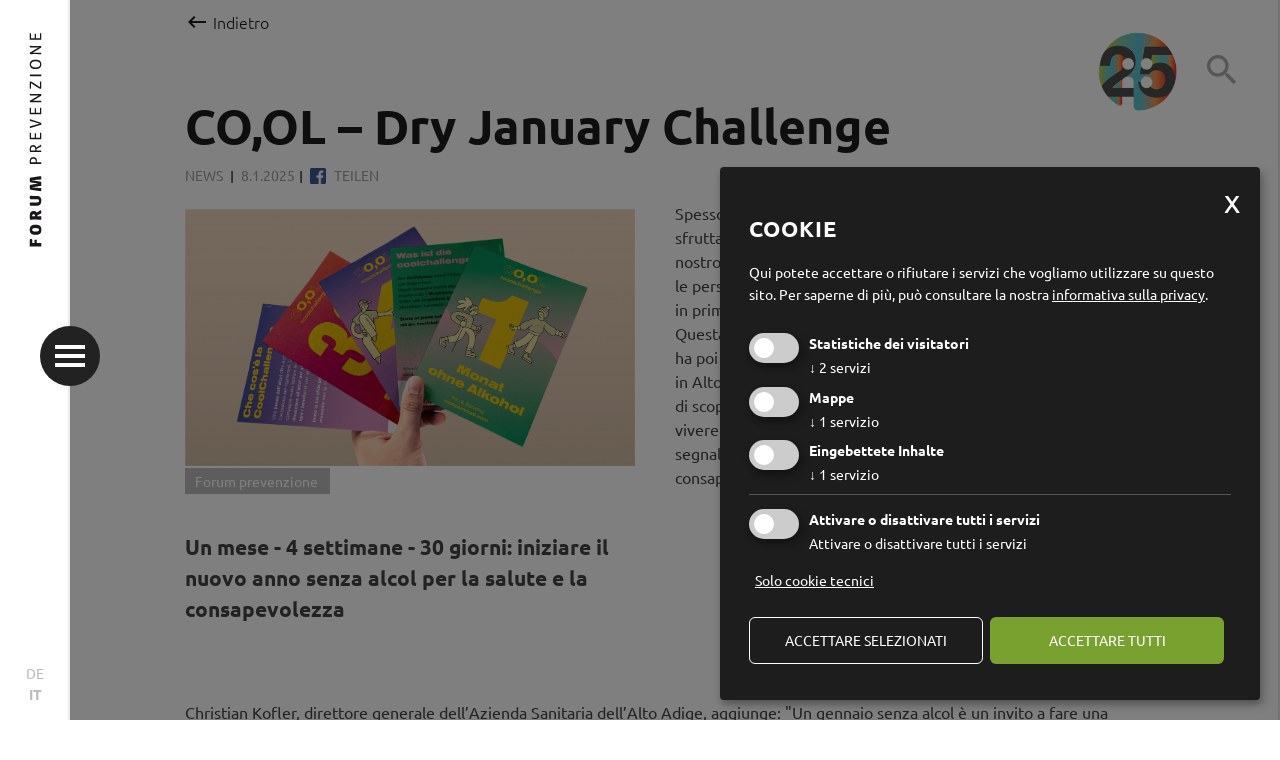

--- FILE ---
content_type: text/html; charset=utf-8
request_url: https://www.forum-p.it/it/cool-dry-january-challenge--1-4401.html
body_size: 14198
content:

<!DOCTYPE html>
<html lang="it">
<head>
    <meta charset="utf-8">

    <!--[if lt IE 9]>
        <script src="/Scripts/html5-3.js"></script>
    <![endif]-->

    <title>
                CO,OL – Dry January Challenge

    </title>

                <meta name="robots" content="index, follow, noodp, noyd" />


    <meta name="keywords" content="" />
    <meta name="description" content="Consumare meno o addirittura niente alcol per un po&#39;? La 17a edizione della campagna di prevenzione all’alcol mira a ispirare le persone a ripensare il loro rapporto con l&#39;alcol e a sperimentare gli effetti positivi di uno stile di vita senza alcol." />
    <meta name="author" content="Forum Prevenzione" />
    <meta name="generator" content="2017, teamblau, forum-p, CG, EB, HA, CA" />
    <meta name="viewport" content="width=device-width, initial-scale=1, maximum-scale=1">

    <link rel="apple-touch-icon" sizes="180x180" href="/apple-touch-icon.png">
    <link rel="icon" type="image/png" href="/favicon-32x32.png" sizes="32x32">
    <link rel="icon" type="image/png" href="/favicon-16x16.png" sizes="16x16">
    <link rel="manifest" href="/manifest.json">
    <link rel="mask-icon" href="/safari-pinned-tab.svg" color="#5bbad5">
    <meta name="theme-color" content="#ffffff">

    <link rel="canonical" href="https://www.forum-p.it/it/cool-dry-january-challenge--1-4401.html" />
        <meta property="og:url" content="https://www.forum-p.it/it/cool-dry-january-challenge--1-4401.html" />
        <meta property="og:type" content="article" />
        <meta property="og:title" content="CO,OL – Dry January Challenge" />
        <meta property="og:description" content="Spesso iniziamo un nuovo anno con buoni propositi. Possiamo sfruttare questa opportunit&#224; per fare qualcosa di buono per il nostro corpo e la nostra mente. L&#39;iniziativa &quot;Dry January&quot; invita le persone a rinunciare all&#39;alcol per 30 giorni e a sperimentare in prima persona gli effetti positivi di una pausa dall&#39;alcol. Questa campagna, lanciata originariamente nel Regno Unito, ha poi trovato riscontro in molti Paesi - ora per la seconda volta in Alto Adige. &quot;Rinunciare all&#39;alcol a gennaio offre la possibilit&#224; di scoprire nuove abitudini di vita e di imparare che si pu&#242; vivere una vita pi&#249; sana e felice senza alcol. Potrebbe essere il segnale di partenza per uno stile di vita definitivamente pi&#249; consapevole&quot;, spiega l&#39;assessore alla Salute Hubert Messner." />
        <meta property="og:image" content="https://www.forum-p.it/smartedit/images/inhaltelements/_published/postkarten.png" />
    <link rel="icon" href="/Content/Img/favicon.ico" type="image/x-icon">
    <link rel="preload" href="/Content/fonts/ubuntu/ubuntu-v11-latin-300.woff2" as="font" type="font/woff2" crossorigin>
    <link rel="preload" href="/Content/fonts/ubuntu/ubuntu-v11-latin-regular.woff2" as="font" type="font/woff2" crossorigin>
    <link rel="preload" href="/Content/fonts/ubuntu/ubuntu-v11-latin-500.woff2" as="font" type="font/woff2" crossorigin>
    <link rel="preload" href="/Content/fonts/ubuntu/ubuntu-v11-latin-700.woff2" as="font" type="font/woff2" crossorigin>
    <link rel="preload" href="/Content/fonts/materialicons/MaterialIcons-Regular.woff2" as="font" type="font/woff2" crossorigin>






    <style type="text/css">
        @charset "UTF-8";.cmsEditUrlWrapper{position:relative}html{font-family:sans-serif;line-height:1.15;-ms-text-size-adjust:100%;-webkit-text-size-adjust:100%}body{margin:0}article,nav,section{display:block}h1{font-size:2em;margin:0.67em 0}a{background-color:transparent;-webkit-text-decoration-skip:objects}b,strong{font-weight:inherit}b,strong{font-weight:bolder}img{border-style:none}svg:not(:root){overflow:hidden}input{font:inherit;margin:0}input{overflow:visible}[type="radio"]{box-sizing:border-box;padding:0}[type="number"]::-webkit-inner-spin-button,[type="number"]::-webkit-outer-spin-button{height:auto}::-webkit-file-upload-button{-webkit-appearance:button;font:inherit}body:after{content:url(/Content/vendor/lightbox2/images/close.png) url(/Content/vendor/lightbox2/images/loading.gif) url(/Content/vendor/lightbox2/images/prev.png) url(/Content/vendor/lightbox2/images/next.png);display:none}@font-face{font-family:'Ubuntu';font-style:normal;font-weight:300;src:url("/Content/fonts/ubuntu/ubuntu-v11-latin-300.eot");src:local("Ubuntu Light"),local("Ubuntu-Light"),url("/Content/fonts/ubuntu/ubuntu-v11-latin-300.eot?#iefix") format("embedded-opentype"),url("/Content/fonts/ubuntu/ubuntu-v11-latin-300.woff2") format("woff2"),url("/Content/fonts/ubuntu/ubuntu-v11-latin-300.woff") format("woff"),url("/Content/fonts/ubuntu/ubuntu-v11-latin-300.ttf") format("truetype"),url("/Content/fonts/ubuntu/ubuntu-v11-latin-300.svg#Ubuntu") format("svg");font-display:swap}@font-face{font-family:'Ubuntu';font-style:normal;font-weight:400;src:url("/Content/fonts/ubuntu/ubuntu-v11-latin-regular.eot");src:local("Ubuntu Regular"),local("Ubuntu-Regular"),url("/Content/fonts/ubuntu/ubuntu-v11-latin-regular.eot?#iefix") format("embedded-opentype"),url("/Content/fonts/ubuntu/ubuntu-v11-latin-regular.woff2") format("woff2"),url("/Content/fonts/ubuntu/ubuntu-v11-latin-regular.woff") format("woff"),url("/Content/fonts/ubuntu/ubuntu-v11-latin-regular.ttf") format("truetype"),url("/Content/fonts/ubuntu/ubuntu-v11-latin-regular.svg#Ubuntu") format("svg");font-display:swap}@font-face{font-family:'Ubuntu';font-style:normal;font-weight:500;src:url("/Content/fonts/ubuntu/ubuntu-v11-latin-500.eot");src:local("Ubuntu Medium"),local("Ubuntu-Medium"),url("/Content/fonts/ubuntu/ubuntu-v11-latin-500.eot?#iefix") format("embedded-opentype"),url("/Content/fonts/ubuntu/ubuntu-v11-latin-500.woff2") format("woff2"),url("/Content/fonts/ubuntu/ubuntu-v11-latin-500.woff") format("woff"),url("/Content/fonts/ubuntu/ubuntu-v11-latin-500.ttf") format("truetype"),url("/Content/fonts/ubuntu/ubuntu-v11-latin-500.svg#Ubuntu") format("svg");font-display:swap}@font-face{font-family:'Ubuntu';font-style:normal;font-weight:700;src:url("/Content/fonts/ubuntu/ubuntu-v11-latin-700.eot");src:local("Ubuntu Bold"),local("Ubuntu-Bold"),url("/Content/fonts/ubuntu/ubuntu-v11-latin-700.eot") format("embedded-opentype"),url("/Content/fonts/ubuntu/ubuntu-v11-latin-700.woff2") format("woff2"),url("/Content/fonts/ubuntu/ubuntu-v11-latin-700.woff") format("woff"),url("/Content/fonts/ubuntu/ubuntu-v11-latin-700.ttf") format("truetype"),url("/Content/fonts/ubuntu/ubuntu-v11-latin-700.svg#Ubuntu") format("svg");font-display:swap}@font-face{font-family:'Material Icons';font-style:normal;font-weight:400;src:url(/Content/fonts/materialicons/MaterialIcons-Regular.eot);src:local("Material Icons"),local("MaterialIcons-Regular"),url(/Content/fonts/materialicons/MaterialIcons-Regular.woff2) format("woff2"),url(/Content/fonts/materialicons/MaterialIcons-Regular.woff) format("woff"),url(/Content/fonts/materialicons/MaterialIcons-Regular.ttf) format("truetype");font-display:swap}.material-icons{font-family:'Material Icons';font-weight:normal;font-style:normal;font-size:24px;display:inline-block;line-height:1;text-transform:none;letter-spacing:normal;word-wrap:normal;white-space:nowrap;direction:ltr;-webkit-font-smoothing:antialiased;text-rendering:optimizeLegibility;-moz-osx-font-smoothing:grayscale;font-feature-settings:'liga'}.container{position:relative;width:100%;max-width:100%;margin:0 auto;padding:0 20px;box-sizing:border-box}.columns{width:100%;float:left;box-sizing:border-box}@media (min-width:400px){.container{width:100%;padding:0}}@media (min-width:550px){.container{width:100%}.columns{margin-left:0%}.columns:first-child{margin-left:0}.four.columns{width:33.33333%}.twelve.columns{width:100%;margin-left:0}}.container:after,.row:after{content:"";display:table;clear:both}.heading{font-family:"Ubuntu",sans-serif;font-weight:700;margin:0;color:#1D1D1D;margin-bottom:1rem}.heading.heading-1{font-size:40px}.heading.heading-2{font-size:21px}@media screen and (max-width:1320px){.heading.heading-1{font-size:40px}.heading.heading-2{font-size:25px}}@media screen and (max-width:1100px){.heading.heading-1{font-size:35px}.heading.heading-2{font-size:20px}}@media screen and (max-width:768px){.heading.heading-1{font-size:28px}.heading.heading-2{font-size:18px}}@media screen and (max-width:550px){.heading.heading-1{font-size:20px}.heading.heading-2{font-size:16px}}.text{font-weight:400}.text *{font-family:"Ubuntu",sans-serif}*{box-sizing:border-box}body{position:relative;min-width:320px;font-size:16px;font-family:"Ubuntu",sans-serif;line-height:1.5;color:#454545;background-color:#fff;overflow-x:hidden}img{max-width:100%}a{color:#FF3333}.container{background-color:#fff;position:relative;max-width:1920px;min-width:320px;padding:0;margin:0 auto;overflow:hidden;border-left:2px solid #eaeaea;border-right:2px solid #eaeaea}.container-content{max-width:1320px;width:100%;margin:0 auto;padding:30px 50px}.dn{display:none!important}@media screen and (min-width:768px){html{width:100%;height:100%;webkit-overflow-scrolling:touch}body{height:100%;webkit-overflow-scrolling:touch;overflow-y:visible;overflow-y:scroll}}@media screen and (max-width:1450px){.container-content{max-width:1130px;padding:30px 15px;padding-left:110px;padding-right:80px}}@media screen and (max-width:1100px){body{font-size:15px}}@media screen and (max-width:768px){.columns{margin:10px 0}.container-content{padding:20px;padding-left:110px;padding-right:60px}}@media screen and (max-width:550px){body{overflow-x:auto}}@media screen and (max-width:550px){.container{padding-top:80px}.container-content{padding:20px}.hide-on-phablet{display:none!important}}@media screen and (min-width:551px){.hide-over-phablet{display:none!important}}.c100{padding-left:60px;background-color:#fff;position:relative}.c100 .logo-oppener{position:fixed;left:0;top:0;z-index:10001}.c100 .logo-oppener .img-logo{position:absolute;top:220px;left:0;margin-top:30px;margin-left:25px;-ms-transform-origin:top left;-webkit-transform-origin:top left;transform-origin:top left;transform:rotate(-90deg)}.c100 .logo-oppener .img-logo svg{width:220px;height:20px}.c100 .navigation-left{position:fixed;width:90%;width:calc(100% - 120px);min-height:100%;min-height:100vh;z-index:1100;top:0;bottom:0;right:100%;margin-right:-70px;display:flex;align-items:center;align-content:center;padding:80px 50px;padding-right:100px;background-color:#fff;border-right:2px solid #eaeaea}.c100 .navigation-left .navi-left-content{max-width:1130px;margin:0 auto;width:100%}.c100 .navigation-left .navi-link{word-break:break-word;-webkit-hyphens:auto;-moz-hyphens:auto;hyphens:auto}.c100 .navigation-left .navi-lang{position:fixed;bottom:15px;left:0;top:auto;right:auto;width:70px}.c100 .navigation-left .navi-lang a{display:block;text-align:center;text-decoration:none;font-size:14px;color:#bbb}.c100 .navigation-left .navi-lang a.active{font-weight:700}.c100 .navigation-left .link-img{margin-bottom:30px;padding-left:60px;padding-right:10px;position:relative;word-break:break-word;-webkit-hyphens:auto;-moz-hyphens:auto;hyphens:auto}.c100 .navigation-left .link-img a{text-decoration:none;color:#222;font-size:21px;line-height:1em}.c100 .navigation-left .link-img svg{width:155px;height:22px;display:block}.c100 .navigation-left .link-img .img-icon{width:50px;border-radius:50%;left:0;position:absolute;margin-right:15px}.c100 .navigation-left .navi-1 .link-img{margin-bottom:44px}.c100 .navigation-left .navi-2 a{font-size:21px;line-height:48px}.c100 .suche-link p{font-size:55px;line-height:1.3;font-weight:300;margin-top:-10px;margin-bottom:0}.c100 .suche-link a{font-size:55px;text-decoration:none;color:#222;font-weight:700}.c100 .suche-link .material-icons{font-size:60px;transform:rotate(180deg);vertical-align:middle;position:relative;margin-left:10px;margin-top:-10px}.c100 .link-search{position:fixed;width:56px;height:56px;padding:.6em;border-radius:50%;top:40px;right:32px;z-index:50;color:#aeaeae}.c100 .link-search .material-icons{font-size:2.5rem;color:#aeaeae}@media all and (max-height:550px){.c100 .navi-oppener{top:50px;margin-left:23px}.c100 .logo-oppener .img-logo svg{width:160px;height:20px}}@media all and (max-width:1320px){.c100 .suche-link p{font-size:53px;padding-right:40px;margin-bottom:40px}.c100 .suche-link a{font-size:45px}}@media all and (max-width:1100px){.c100 .navigation-left{padding:80px 40px;width:calc(100% - 80px)}.c100 .navigation-left .four.columns{width:50%}.c100 .navigation-left .navi-1 .link-img{margin-bottom:30px}.c100 .navigation-left .link-img a,.c100 .navigation-left .navi-1 a{font-size:20px;line-height:1.5em}.c100 .navigation-left .navi-2 a{font-size:20px;line-height:2em}.c100 .suche-link{padding-right:0;width:100%!important}.c100 .suche-link p{padding-right:0;padding-top:30px;font-size:35px;margin-top:0;line-height:1em;margin-bottom:0}.c100 .suche-link a{font-size:40px}.c100 .suche-link .material-icons{font-size:35px}.c100 .link-search{top:20px;right:15px}}@media all and (max-width:768px){.c100 .navigation-left{width:calc(100% - 60px)}.c100 .navigation-left .four.columns{width:100%}.c100 .navigation-left .navi-1{margin-bottom:0!important}.c100 .navigation-left .navi-1 .link-img{margin-bottom:26px}.c100 .navigation-left .link-img{margin-bottom:30px}.c100 .navigation-left .navi-2{margin-top:0!important}.c100 .navigation-left .navi-2 a{line-height:45px}.c100 .suche-link p{padding-top:40px;font-size:30px}.c100 .suche-link a{font-size:30px}.c100 .link-search{width:40px;height:40px;padding:.28em;border-radius:20px;border-radius:50%;top:20px;right:10px}.c100 .link-search .material-icons{font-size:2rem}}@media screen and (max-width:550px){.c100{padding:0}.c100 .logo-oppener{background-color:#fff;border-bottom:1px solid #eaeaea;padding-top:7px;padding-bottom:17px;position:fixed!important;top:0;right:0;left:0!important;margin:0!important;width:100%}.c100 .logo-oppener .img-logo{position:relative;width:60%;display:block;margin:0 auto;transform:none;top:auto;left:auto;right:auto}.c100 .logo-oppener .img-logo svg{width:100%;height:50px}.c100 .logo-oppener .navi-oppener{margin-top:0;top:auto;bottom:-10px;right:50%;margin-right:-15px;left:auto}.c100 .logo-oppener .icons-mobile{position:absolute;right:10px;text-align:right;bottom:-3px}.c100 .logo-oppener .icons-mobile a .material-icons{color:#454545;font-size:30px}.c100 .logo-oppener .icons-mobile .link-info{margin-left:12px;color:#454545;vertical-align:bottom;font-size:26px;text-decoration:none;display:none}.c100 .navigation-left{display:block;position:absolute;height:auto;width:100%;padding:0;right:100%;bottom:auto;margin-right:0}.c100 .navigation-left .navi-left-content{margin-top:20px;overflow:hidden}.c100 .navigation-left .navi-1{padding:25px;padding-bottom:0}.c100 .navigation-left .navi-1 a{font-size:19px;line-height:normal}.c100 .navigation-left .navi-2{padding:25px;padding-top:0;padding-bottom:10px}.c100 .navigation-left .navi-2 a{font-size:19px}.c100 .navigation-left .navi-2 .link-img:last-child{margin-bottom:0}.c100 .navigation-left .link-img{margin-bottom:25px}.c100 .navigation-left .navi-lang{position:relative;bottom:auto;right:auto;width:auto;padding:10px 20px 20px 20px;clear:both}.c100 .navigation-left .navi-lang a{font-size:18px;margin:0 5px;display:inline}.c100 .navigation-left .navi-lang a.active{color:#6b6b6b;border-bottom:1.5px solid #454545}.c100 .suche-link{padding:15px 25px;margin:0;border-bottom:1px solid #eaeaea;border-top:1px solid #eaeaea}.c100 .suche-link p,.c100 .suche-link a{padding-top:0;font-size:18px;line-height:1.6em;margin-bottom:0}.c100 .suche-link .material-icons{font-size:22px;margin-top:-5px}}.navi-oppener{position:absolute;margin-top:-30px;margin-left:55px;top:50%;top:50vh;left:0}.navi-oppener .hamburger{position:relative;display:block;width:30px;height:22px;margin-top:15px}.navi-oppener .hamburger .bg{position:absolute;width:60px;height:60px;background-color:#222;top:50%;left:50%;margin-left:-30px;margin-top:-30px;border-radius:50%;z-index:0}.navi-oppener .hamburger .middle,.navi-oppener .hamburger:after,.navi-oppener .hamburger:before{position:absolute;width:100%;height:4px;background-color:#fff;z-index:1}.navi-oppener .hamburger .middle{top:50%;left:0;transform:translateY(-50%);transform:translate3d(0,-50%,0)}.navi-oppener .hamburger:after,.navi-oppener .hamburger:before{content:""}.navi-oppener .hamburger:after{top:0}.navi-oppener .hamburger:before{bottom:0}.link-info{display:none}.backlink .container-content{padding-bottom:5px;padding-top:10px}.backlink .container-content .link{color:#1D1D1D;text-decoration:none;font-weight:200;margin-left:-3px}.backlink .container-content .link .material-icons{vertical-align:bottom;padding-right:4px;padding-left:3px}.c012.container-content{padding-bottom:0;padding-top:1px}.c012.container-content:last-of-type{padding-bottom:30px}.c012.container-content:first-of-type{padding-top:30px}.acc-opener{background-color:#454545;min-height:60px;line-height:60px;padding:0 30px;color:#fff;position:relative}.acc-opener .heading{color:currentColor;margin-bottom:0}.acc-opener .material-icons{position:absolute;font-size:2.5rem;line-height:60px;right:20px;top:0}.acc-content{height:0;overflow:hidden;background-color:#eaeaea}.acc-content .row{padding:30px}.c033 .title{font-weight:700;font-size:16px;padding:0 0 12px}.c033 .form{max-width:800px;background-color:rgba(0,0,0,0.05);border:1px solid #ccc;padding:0 20px}.c033 .form .section{border-bottom:1px solid #ccc;padding:15px 0;position:relative}.c033 .form .section .section-tit{font-style:italic;font-size:12px;position:absolute;top:-10px;left:0;background-color:#f2f2f2;padding:0 10px 0 0}.c033 .form .section .block{padding-bottom:15px}.c033 .form .section .block .tit{font-weight:bold;padding:0 0 5px 0;font-size:14px}.c033 .form .section .block .col2{float:left}@media only screen and (max-width:768px){.c033 .form .section .block .col2{float:none}}.c033 .form .section .block label{margin-left:5px}.c033 .form .section .block label[for="m"],.c033 .form .section .block label[for="w"]{margin-right:15px}.c033 .form .section .block input[type="number"]{padding:10px;line-height:20px}.c033 .form .section .block input[type="number"][name="anzahl"]{width:150px}@media only screen and (max-width:768px){.c033 .form .section .block input[type="number"][name="anzahl"]{width:100%}}.c033 .btn{display:inline-block;padding:7px 10px;background-color:#1D1D1D;color:#fff;text-decoration:none}.c033 .section-drinks .col2{display:none}.c033 .result{display:none}.c033 .result .section{border-top:1px solid #ccc;border-bottom:none}.c033 .result .section .result-block{margin:15px 0}.c033 .result .section .result-block .result-value{color:#FF3333;font-weight:700;margin:7px;font-size:16px}.c033 .result .section .result-block .desc{font-size:12px}.c400 .post-block{padding:10px}.c400 article{background-color:#fff;position:relative;line-height:normal}.c400 article .post-content{padding:15px 20px}.c400 article .post-img,.c400 article img{width:100%;display:block}.c400 article .post-type{font-size:13px;color:#9e9e9e;text-transform:uppercase}.c400 article .post-type b{font-size:15px;font-weight:400}.c400 article .post-title{margin:15px 0 1px 0!important;font-size:20px;text-decoration:none;word-break:break-word;-webkit-hyphens:auto;-moz-hyphens:auto;hyphens:auto;font-weight:400;color:#454545}.c400 article .post-data{font-size:13px;color:#9e9e9e}.c400 article .post-text{word-break:break-word;-webkit-hyphens:auto;-moz-hyphens:auto;hyphens:auto;font-size:14px;line-height:1.5em;margin:20px 0}.c400 article .post-download{position:relative;z-index:10;font-size:13px;text-decoration:none;text-transform:uppercase;color:#6b6b6b}.c400 article .post-download .material-icons{width:30px;height:30px;margin-right:5px;border-radius:15px;background-color:#5f5f5f;color:#fff;font-size:19px;line-height:31px;text-align:center;vertical-align:middle}.c400 article .post-link{position:absolute;width:100%;height:100%;top:0;left:0;z-index:5}.c400 article .more-link{font-size:13px;text-transform:uppercase;text-decoration:none;color:#9e9e9e;line-height:normal;position:relative;padding-left:12px}.c400 article .more-link:before{content:'';position:absolute;width:0;height:0;top:3px;left:0;border-top:5px solid transparent;border-bottom:5px solid transparent;border-left:5px solid #9e9e9e}.c400 article .material-icons{vertical-align:top;font-size:20px;line-height:24px}@media screen and (max-width:550px){.c400 .post-block{padding:10px 4px}}.c400 .grid-item{float:left;width:25%}@media screen and (max-width:1100px){.c400 .grid-item{width:33%}}@media screen and (max-width:768px){.c400 .grid-item{width:50%}}@media screen and (max-width:550px){.c400 .grid-item{width:100%}}.c400 .grid-item{display:none}.c500{padding-top:30px}.c500 .heading.heading-1{font-size:3em;margin:0;line-height:1.1em}.c500 .detail-content{-moz-column-count:2;-webkit-column-count:2;column-count:2;-webkit-column-gap:40px;-moz-column-gap:40px;column-gap:40px;vertical-align:top}.c500 .detail-meta{text-transform:uppercase;font-size:.9em;color:#a2a2a2;line-height:1.5em;margin-top:1em;margin-bottom:1em}.c500 .detail-meta span:after{content:'|';margin:0 4px;font-weight:700;font-size:.9em;vertical-align:baseline;color:#626262}.c500 .detail-meta .facebookShare{color:inherit;text-decoration:none}.c500 .detail-meta .facebookShare img{width:21px;display:inline-block;margin-bottom:-3px;padding-right:5px}.c500 .detail-img{display:inline-block;-moz-column-break-inside:avoid;-webkit-column-break-inside:avoid;page-break-inside:avoid;break-inside:avoid;break-inside:avoid-column;margin-top:8px}.c500 .detail-img img{width:100%;display:block;margin-bottom:2px}.c500 .detail-untertitel{font-weight:600;-moz-column-break-inside:avoid;-webkit-column-break-inside:avoid;page-break-inside:avoid;break-inside:avoid;break-inside:avoid-column;font-size:21px}.c500 .bild-titel{padding:0 10px;color:#fff;margin:0;-webkit-column-break-inside:avoid;break-inside:avoid-column;font-size:14px;line-height:27px;margin-bottom:15px}.c500 .bild-titel span{padding:4px 0;box-shadow:12px 0 0 #bbb,-10px 0 0 #bbb;background-color:#bbb}@media screen and (max-width:768px){.c500 .detail-content{-moz-column-count:1;-webkit-column-count:1;column-count:1;-webkit-column-gap:0;-moz-column-gap:0;column-gap:0}}@media screen and (max-width:550px){.c500{padding-top:20px}.c500 .heading.heading-1{font-size:1.8em}}img.batch{position:absolute;display:block;max-width:125px;height:auto;display:none}body.inhaltElementsDetail img.batch{right:100px;top:30px;display:block;max-width:80px}@media only screen and (max-width:1100px){body.inhaltElementsDetail img.batch{max-width:70px;right:93px}}@media only screen and (max-width:550px){body.inhaltElementsDetail img.batch{top:90px;right:15px}}
    </style>


    



            <!-- Cookie Consent Skript fuer Statistiche dei visitatori/ -->
            <script type="text/plain"
                    data-type="application/javascript"
                    data-name="Facebook Pixel">
                !function (f, b, e, v, n, t, s) {
    if (f.fbq) return; n = f.fbq = function () {
        n.callMethod ?
        n.callMethod.apply(n, arguments) : n.queue.push(arguments)
    };
    if (!f._fbq) f._fbq = n; n.push = n; n.loaded = !0; n.version = '2.0';
    n.queue = []; t = b.createElement(e); t.async = !0;
    t.src = v; s = b.getElementsByTagName(e)[0];
    s.parentNode.insertBefore(t, s)
}(window, document, 'script',
    'https://connect.facebook.net/en_US/fbevents.js');
fbq('init', '771373293487801');
fbq('track', 'PageView');
console.log("track facebook...");
            </script>
            <!-- Cookie Consent Skript fuer Mappe/ -->
            <script type="text/plain"
                    data-type="application/javascript"
                    data-name="GoogleMaps">
                //Script muss erst noch geladen werden
if ($('#GMap').length >= 1) {
    var script_tag = document.createElement('script');
    script_tag.setAttribute("type", "text/javascript");
    script_tag.setAttribute("src", "//maps.google.com/maps/api/js?callback=googleMapsLoaded&language=" + sgLang() + "&key=AIzaSyAktwKYNwYwI1-dFt10iDyUGQJBZFpKF_4");
    (document.getElementsByTagName("head")[0] || document.documentElement).appendChild(script_tag);
   console.log("GoogleMaps initialisiert...");
}
            </script>
            <!-- Cookie Consent Skript fuer Statistiche dei visitatori/Matomo -->
            <script type="text/plain"
                    data-type="application/javascript"
                    data-name="Matomo">
                <!-- Matomo Tag Manager -->

var _mtm = window._mtm = window._mtm || [];
_mtm.push({'mtm.startTime': (new Date().getTime()), 'event': 'mtm.Start'});
var d=document, g=d.createElement('script'), s=d.getElementsByTagName('script')[0];
g.async=true; g.src='https://cdn.matomo.cloud/forump.matomo.cloud/container_cdCTWU9y.js'; s.parentNode.insertBefore(g,s);

<!-- End Matomo Tag Manager -->
            </script>
            <!-- Cookie Consent Skript fuer Eingebettete Inhalte/YouTube -->
            <script type="text/plain"
                    data-type="application/javascript"
                    data-name="YouTube">
                console.log("allow embedding YouTube");
            </script>




    <link href="/bundles/Site/css?v=mEz5Iih8_8TrsxwolAFtTyv03QgDIc35TbW9lt2V8AI1" rel="stylesheet" type="text/css" media="all" />

</head>


<body class="lang-it inhaltElementsDetail page-cnt-4401  ">
    






    




    <div class="container type-ElementsDetail">



<!-- component c100 navimain-->

    <div id="naviMain" class="c100 navimain" role=navigation>
        <div id="logo-oppener" class="logo-oppener">
            <a href="/it" class="img-logo">
                <svg><use xlink:href="/Content/Img/sprite-map.svg#forum-logo-it"/></svg>
            </a>
            <div class="navi-oppener">
                <div class="hamburger">
                    <div class="bg"></div>
                    <div class="middle"></div>
                </div>
            </div>
            <div class="icons-mobile hide-over-phablet">
                    <a id="link-search" href="/function/it/ISearch/search"><i class="material-icons">&#xE8B6;</i></a>
                <div id="link-info" class="link-info"><i class="material-icons">info_outline</i></div>
            </div>
        </div>
            <nav class="navigation-left">
                <div class="row navi-left-content">



<div class="navi-1 columns four">

    <div class="link-img">
        <img class="img-icon" src="/smartedit/images/page/_published/2_.png" alt="">
        
        <svg><use xlink:href="/Content/Img/sprite-map.svg#forum-logo-it"/></svg>

        <span class="navi-link"><a href="/it/centro-specialistico/dipendenza-1025.html" style="color:#E00019">Dipendenza</a></span>
    </div>
    <!--<span><strong>Forum Prevenzione</strong></span>-->
    <div class="link-img">
        <img class="img-icon" src="/smartedit/images/page/_published/5.png" alt="">
        
        <svg><use xlink:href="/Content/Img/sprite-map.svg#forum-logo-it"/></svg>

        <span class="navi-link"><a href="/it/centro-specialistico/gioventu-1017.html" style="color:#6DCB9E">Gioventù</a></span>
    </div>
    <!--<span><strong>Forum Prevenzione</strong></span>-->
    <div class="link-img">
        <img class="img-icon" src="/smartedit/images/page/_published/1.png" alt="">
        
        <svg><use xlink:href="/Content/Img/sprite-map.svg#forum-logo-it"/></svg>

        <span class="navi-link"><a href="/it/centro-specialistico/famiglia-1019.html" style="color:#3CB1D0">Famiglia</a></span>
    </div>
    <!--<span><strong>Forum Prevenzione</strong></span>-->
    <div class="link-img">
        <img class="img-icon" src="/smartedit/images/page/_published/3.png" alt="">
        
        <svg><use xlink:href="/Content/Img/sprite-map.svg#forum-logo-it"/></svg>

        <span class="navi-link"><a href="/it/centro-specialistico/violenza-1021.html" style="color:#F2923B">Violenza</a></span>
    </div>
    <!--<span><strong>Forum Prevenzione</strong></span>-->
    <div class="link-img">
        <img class="img-icon" src="/smartedit/images/page/_published/4.png" alt="">
        
        <svg><use xlink:href="/Content/Img/sprite-map.svg#forum-logo-it"/></svg>

        <span class="navi-link"><a href="/it/centro-specialistico/infes-1023.html" style="color:#CDCA00">Infes</a></span>
    </div>
    <!--<span><strong>Forum Prevenzione</strong></span>-->
    <div class="link-img">
        <img class="img-icon" src="/smartedit/images/page/_published/suizidpraevention.png" alt="">
        
        <svg><use xlink:href="/Content/Img/sprite-map.svg#forum-logo-it"/></svg>

        <span class="navi-link"><a href="/it/centro-specialistico/prevenzione-del-suicidio-1513.html" style="color:#a6a6a6">Prevenzione del suicidio</a></span>
    </div>
    <!--<span></span>-->
    <div class="link-img">
        <img class="img-icon" src="/smartedit/images/page/_published/digitale_lebenswelten.png" alt="">
        
        <svg><use xlink:href="/Content/Img/sprite-map.svg#forum-logo-it"/></svg>

        <span class="navi-link"><a href="/it/centro-specialistico/mondi-digitali-1515.html" style="color:#d097e4">Mondi Digitali</a></span>
    </div>
    <!--<span></span>-->
</div>








<div class="navi-2 columns four">
            <div class="link-img">
                <img class="img-icon" src="/smartedit/images/page/_published/multiplikatoren_r1_c1.png" alt="">
                <span><a href="/it/gruppo-target/moltiplicatori-1037.html" style="color:">Moltiplicatori</a></span>
            </div>
            <div class="link-img">
                <img class="img-icon" src="/smartedit/images/page/_published/politik_r1_c1.png" alt="">
                <span><a href="/it/gruppo-target/politica-1033.html" style="color:">Politica</a></span>
            </div>
            <div class="link-img">
                <img class="img-icon" src="/smartedit/images/page/_published/erwachsene_r1_c1.png" alt="">
                <span><a href="/it/gruppo-target/adulti-1029.html" style="color:">Adulti</a></span>
            </div>
            <div class="link-img">
                <img class="img-icon" src="/smartedit/images/page/_published/betroffene_r1_c1.png" alt="">
                <span><a href="/it/gruppo-target/persone-coinvolte-1027.html" style="color:">Persone coinvolte</a></span>
            </div>
            <div class="link-img">
                <img class="img-icon" src="/smartedit/images/page/_published/schule_r1_c1.png" alt="">
                <span><a href="/it/gruppo-target/scuola-1031.html" style="color:">Scuola</a></span>
            </div>
            <div class="link-img">
                <img class="img-icon" src="/smartedit/images/page/_published/jugend_r1_c1.png" alt="">
                <span><a href="/it/gruppo-target/giovani-1035.html" style="color:">Giovani</a></span>
            </div>
</div>

                    <div class="suche-link columns four" aria-hidden="true">
                        <p>
                            Nicht gefunden wonach du suchst ?
                            <br />
                            <!--<br class="hide-on-phablet" />-->
                        </p>
                        <a href="/function/it/ISearch/search">Alla ricerca<i class="material-icons">&#xE317;</i></a>
                        <!--<a class="hide-on-phablet" href="/function/it/ISearch/search">Alla ricerca<i class="material-icons">&#xE317;</i></a>
                        <form class="hide-over-phablet navi-search-mobile">
                            <input type="text" value="" placeholder="Suchbegriff eingeben" />
                            <div class="button"><i class="material-icons">&#xE8B6;</i></div>
                        </form>-->
                    </div>
                </div>





<div class="navi-lang">
            <a href="//www.forum-p.it:443/de/">DE</a>
            <a class="active" href="//www.forum-p.it:443/it/">IT</a>
</div>


            </nav>

            <a id="link-search-2" class="link-search hide-on-phablet" href="/function/it/ISearch/search"><i class="material-icons">&#xE8B6;</i></a>
    </div>




        <div class="backlink">
            <div class="container-content">
                <a class="link" href="/"><i class="material-icons"></i>Indietro</a>
            </div>
        </div>





        <div class="container-content">
            <!--<div>Page Tags IDs: 9</div>-->




    <div class="c500 type-detail">






<div class="c500__news">
    <h1 class="heading heading-1">
        CO,OL – Dry January Challenge
    </h1>
    <div class="detail-meta">







        <span>
            news


        </span>
            <span>8.1.2025</span>

        <a class="facebookShare"  target="_blank" href="https://www.facebook.com/sharer/sharer.php?u=https://www.forum-p.it/it/cool-dry-january-challenge--1-4401.html" ><img src="/Content/Img/facebook.png" /> Teilen</a>

    </div>
    <div class="detail-content">
            <div class="detail-img" >
                <img src="/smartedit/images/inhaltelements/_published/postkarten.png" alt="" title="Forum prevenzione" />
                <p class="bild-titel"><span>Forum prevenzione</span></p>
            </div>
                    <p class="detail-untertitel"><span>Un mese - 4 settimane - 30 giorni: iniziare il nuovo anno senza alcol per la salute e la consapevolezza</span></p>
        <div class="text">Spesso iniziamo un nuovo anno con buoni propositi. Possiamo sfruttare questa opportunit&#224; per fare qualcosa di buono per il nostro corpo e la nostra mente. L&#39;iniziativa &#34;Dry January&#34; invita le persone a rinunciare all&#39;alcol per 30 giorni e a sperimentare in prima persona gli effetti positivi di una pausa dall&#39;alcol. Questa campagna, lanciata originariamente nel Regno Unito, ha poi trovato riscontro in molti Paesi - ora per la seconda volta in Alto Adige. &#34;Rinunciare all&#39;alcol a gennaio offre la possibilit&#224; di scoprire nuove abitudini di vita e di imparare che si pu&#242; vivere una vita pi&#249; sana e felice senza alcol. Potrebbe essere il segnale di partenza per uno stile di vita definitivamente pi&#249; consapevole&#34;, spiega l&#39;assessore alla Salute Hubert Messner.</div>
    </div>
</div>    </div>

        </div>

        




    <div class="c001 hyphenate c001_TitelUntertitelText cmsEditUrlWrapper container-content " id="c_7643">
        <div class="inner">
            
                                        <div class="text"><p>Christian Kofler, direttore generale dell&#8217;Azienda Sanitaria dell&#8217;Alto Adige, aggiunge: &#34;Un gennaio senza alcol &#232; un invito a fare una pausa e ad acquisire nuove prospettive sul nostro benessere. Questa campagna ci offre l&#39;opportunit&#224; non solo di astenerci dall&#39;alcol per un mese, ma anche di pensare a decisioni consapevoli che ci portino benefici a lungo termine.&#34;</p>

<p>Il Forum Prevenzione lancia una campagna nazionale per un mese senza alcol a partire da gennaio, in collaborazione con l&#8217;Azienda Sanitaria dell&#8217;Alto Adige, con il Dipartimento Prevenzione sanitaria e Salute e con il sostegno di HGV e KVW.</p>

<p>I messaggi di &#34;Dry January&#34; saranno diffusi attraverso vari media in Alto Adige. Un <a href="https://www.whatsapp.com/channel/0029VaCfjRzBA1f2CA1Cdl0j" target="_blank">canale WhatsApp</a> aiuter&#224; i partecipanti a condividere i loro successi. Esiste anche l&#39;app multilingue Try Dry. Funziona come un diario e permette di registrare il proprio benessere. &#200; possibile registrarsi tramite il sito web: <a href="http://www.coolcomma0.com" target="_blank">www.coolcomma0.com</a>.</p>

<p>&#34;La nostra campagna offre alle persone l&#39;opportunit&#224; di diventare parte di una comunit&#224;. Questo mese &#232; un&#39;occasione per ripensare al proprio rapporto con l&#39;alcol senza doverlo giustificare&#34;, afferma Peter Koler, direttore del Forum Prevenzione.</p>

<p>Ci sono numerose ragioni a favore di questo esperimento personale. L&#39;astensione dall&#39;alcol per un periodo di tempo prolungato ha effetti positivi sulla psiche e sul benessere fisico. Inoltre, un approccio responsabile all&#39;alcol promuove un comportamento sano. Gli adulti possono dare un esempio positivo nelle occasioni di festa scegliendo alternative prive di alcol.</p></div>
            <div class="lClear"></div>

            <div class="kampagneLine dn"></div>

        </div>
    </div>









<div id="siteFooter" class="c200">
    <div class="row footer-top">
        <div class="columns three info-block">
            <p class="footer-title">Indirizzo</p>



<div class="c140" itemprop="address" itemscope itemtype="http://schema.org/PostalAddress">
    <span itemprop="name">Forum Prevenzione </span><br />
    <span itemprop="streetAddress">Via Talvera 4</span><br />
    <span itemprop="postalCode">I-39100 </span>
    <span itemprop="addressLocality">Bolzano</span>
</div>


        </div>
        <div class="columns three info-block">
            <p class="footer-title">Contatto Segreteria</p>


<div class="c130 c130b" itemscope itemtype="http://schema.org/Organization" role="contentinfo">
    <a class="info-link" href="tel:+39 0471 324 801" itemprop="telephone"><i class="material-icons">&#xE0CD;</i>+39 0471 324 801</a><br />
    <a class="info-link" href="fax:" itemprop="faxNumber"><i class="material-icons">&#xE555;</i></a><br />
    <a class="info-link" href="mailto:info@forum-p.it" itemprop="email"><i class="material-icons">&#xE554;</i>info@forum-p.it</a>
</div>
        </div>
        <div class="columns three info-block">
            <p class="footer-title">Contatto Infes</p>


<div class="c130" itemscope itemtype="http://schema.org/Organization" role="contentinfo">
    <a class="info-link" href="tel:+39 0471 970039" itemprop="telephone"><i class="material-icons">&#xE0CD;</i>+39 0471 970039</a><br />
    <a class="info-link" href="mailto:info@infes.it" itemprop="email"><i class="material-icons">&#xE554;</i>info@infes.it</a>
</div>
        </div>
        <div class="columns three">
            <p class="footer-title">Links</p>




<div class="navigation">
            <span><a href="/it/benvenuti-1.html">Home</a></span>
            <span><a href="/it/service-it/chi-siamo-1119.html">Chi siamo</a></span>
            <span><a href="/it/service-it/impressum-1125.html">Impressum</a></span>
            <span><a href="/it/service-it/privacy-policy-1123.html">Privacy Policy</a></span>
        <span><a href="javascript:void(0)" class="js-show-cookie-banner">Modificare le impostazioni dei cookie</a></span>
</div>


        </div>
        <div id="link-top" class="link-top"><i class="material-icons">&#xE317;</i></div>
    </div>

    <div class="row footer-middle newsletter-footer">

        <div class="columns two">
            <p class="footer-title footer-title__1">Registrazione newsletter</p>
        </div>

        <div class="columns ten">
            <form id="frmFormBrevo" method="post" action="#" onsubmit="return sendNlBrevo()">
                <div class="line line-fields">
                    <div class="nl-field">
                        <input type="email" name="nl-email" id="nl-email" placeholder="E-Mail" />
                    </div>
                    <div class="nl-field">
                        <input type="text" name="nl-vorname" id="nl-vorname" placeholder="Nome" />
                    </div>
                    <div class="nl-field">
                        <input type="text" name="nl-nachname" id="nl-nachname" placeholder="Cognome" />
                    </div>
                    <div class="nl-field">
                        <input type="submit" vlaue="Invia" />
                    </div>
                 </div>
                <div class="line line-priv">
                    <input type="checkbox" name="nlpriv" id="nlpriv" />
                    <label for="nlpriv">&nbsp; Conosco e accetto le <a href="https://www.forum-p.it/smartedit/documents/_mediacenter/privacy_policy_newsletter.pdf" target="_blank">regole privacy</a>.</label>
                </div>
                <div class="line" id="nl-status-msg">

                </div>
            </form>
            <script>
                function sendNlBrevo() {

                    $("#nl-status-msg").html("");

                    // Kontrolle Felder
                    var sEmail = $("#nl-email").val();
                    var sVorname = $("#nl-vorname").val();
                    var sNachname = $("#nl-nachname").val();
                    var bPrivacy = document.getElementById("nlpriv").checked;
                    var bError = false;

                    if (!CheckEmailObbl(sEmail)) {
                        alert("Prego inserire l’e-mail corretta.");
                        return false;
                    }

                    if (sVorname.length == 0) {
                        alert("Prego inserire il nome.");
                        return false;
                    }

                    if (sNachname.length == 0) {
                        alert("Prego inserire il cognome.");
                        return false;
                    }

                    if (!bPrivacy) {
                        alert("Vi preghiamo di accettare le nostre regole sulla privacy. In caso contrario non potremo provvedere all’elaborazione dei vostri dati.");
                        return false;
                    }

                    $.ajax({

                        url: "/function/it/newsletter/send",
                        type: 'POST',
                        data: {
                            "email": sEmail,
                            "vorname": sVorname,
                            "nachname": sNachname
                        },
                        success: function (data) {
                            switch (data) {                              
                                case "duplicate_parameter": // Email existiert bereits
                                    $("#nl-status-msg").html("Questo indirizzo e-mail è già registrato.").addClass("error");
                                    break;
                                case "ok": // ok
                                    $("#nl-status-msg").html("Grazie per la registrazione").removeClass("error").addClass("ok");
                                    $(".line-fields,.line-priv").css("display", "none");
                                    break;
                                default:// allgemeiner Fehler
                                    $("#nl-status-msg").html("Si è verificato un errore").addClass("error");
                                    break;
                            }
                            console.log(data)
                        },
                        error: function (request, error) {
                           alert("error")
                        }
                    });


                    return false;
                }
            </script>
        </div>
    </div>



<div class="row footer-bottom inhaltElementsDetail">
    <div class="columns six">
        <span>
            &#169; 2025
        </span>
        <span>
            Forum Prevenzione
        </span>
        <span>
            IVA: 02267890214 - Codice Fiscale: 94074740211
        </span>
    </div>
    <div class="footer-legal columns six">
        <span><a href="/it/service-it/fondazione-1121.html" target="_blank" class="footer-title">Fondazione Forum Prevenzione ONLUS</a></span>
        <span class="footer-social">
            <a href="https://www.facebook.com/ForumPrevenzione/" target="_blank">
                <svg><use xlink:href="/Content/Img/sprite-map.svg#fb-logo"/></svg>
            </a>
            <a href="https://twitter.com/ForumP_Bz" target="_blank">
                <svg><use xlink:href="/Content/Img/sprite-map.svg#twt-logo"/></svg>
            </a>

            <a href="https://www.instagram.com/forump_bz/?hl=de" target="_blank">
                <svg><use xlink:href="/Content/Img/sprite-map.svg#ins-logo"/></svg>
            </a>
            
        </span>

    </div>
    <a class="tb-logo" href="http://www.teamblau.com" target="_black">
        <svg><use xlink:href="/Content/Img/sprite-map.svg#tb-logo"/></svg>
    </a>


</div>


</div>


<a href='https://www.forum-p.it/it/reason-why-del-forum-prevenzione--1-4293.html' target='_blank'><img class='batch' src='/smartedit/images/batch/logo-mission-vision_1.png' alt='' /></a>
    </div>


<script type="text/javascript" src="/js-scripts/it/tbCookieConsent/scripts/tbCookieConsent-klaro-init.js"></script>

    


    <script>
            var sgLang = "it";
    </script>
    <script>


             var sPrivacyPageUrl = "";
                     sPrivacyPageUrl = "/it/service-it/privacy-policy-1123.html";


                    var texteJs = {
                          "2-1": "",
                          "2-2": "Accetto i cookie",
                          "2-3": "120",
                    }
    </script>

    <!--<script>
        //CSS-Loader
        var loadDeferredStyles = function () {
            var addStylesNode = document.getElementById("deferred-styles");
            var replacement = document.createElement("div");
            replacement.innerHTML = addStylesNode.textContent;
            document.body.appendChild(replacement)
            addStylesNode.parentElement.removeChild(addStylesNode);
        };
        var raf = window.requestAnimationFrame || window.mozRequestAnimationFrame ||
            window.webkitRequestAnimationFrame || window.msRequestAnimationFrame;
        if (raf) raf(function () { window.setTimeout(loadDeferredStyles, 0); });
        else window.addEventListener('load', loadDeferredStyles);
    </script>-->
<script src="/bundles/Footerscripts?v=B5LYhJOh8Xyuy6fyW35bIgo0WAnh-cHj64JgKyMGL2M1"></script>

    <script src='https://www.google.com/recaptcha/api.js'></script>
</body>
</html>


--- FILE ---
content_type: text/javascript; charset=utf-8
request_url: https://www.forum-p.it/bundles/Footerscripts?v=B5LYhJOh8Xyuy6fyW35bIgo0WAnh-cHj64JgKyMGL2M1
body_size: 195133
content:
function tB_PopupWindowCenter(n,t,i,r,u){popWinx=(window.screen.height-popWinHigher)/2-u/2;popWiny=window.screen.width/2-r/2;popWinAttributes=i+",width="+r+",height="+u+",top="+popWinx+",left="+popWiny;tB_Popup=window.open(n,t,popWinAttributes)}function tB_PopupWindowPosition(n,t,i,r,u,f,e){popWinAttributes=i+",width="+r+",height="+u+",top="+f+",left="+e;tB_Popup=window.open(n,t,popWinAttributes)}function tB_W3Cbg(n,t){n.style.backgroundColor=t}function CheckEmailObbl(n){return n!=""?/.+@.+\..+/.exec(n)?!0:!1:!1}function CheckEmailNotObbl(n){return n!=""?/.+@.+\..+/.exec(n)?!0:!1:!0}function MM_swapImgRestore(){for(var t,i=document.MM_sr,n=0;i&&n<i.length&&(t=i[n])&&t.oSrc;n++)t.src=t.oSrc}function MM_findObj(n,t){var u,r,i;for(t||(t=document),(u=n.indexOf("?"))>0&&parent.frames.length&&(t=parent.frames[n.substring(u+1)].document,n=n.substring(0,u)),(i=t[n])||!t.all||(i=t.all[n]),r=0;!i&&r<t.forms.length;r++)i=t.forms[r][n];for(r=0;!i&&t.layers&&r<t.layers.length;r++)i=MM_findObj(n,t.layers[r].document);return!i&&document.getElementById&&(i=document.getElementById(n)),i}function MM_preloadImages(){var n=document,t,r,i;if(n.images)for(n.MM_p||(n.MM_p=[]),r=n.MM_p.length,i=MM_preloadImages.arguments,t=0;t<i.length;t++)i[t].indexOf("#")!=0&&(n.MM_p[r]=new Image,n.MM_p[r++].src=i[t])}function MM_swapImage(){var t,r=0,n,i=MM_swapImage.arguments;for(document.MM_sr=[],t=0;t<i.length-2;t+=3)(n=MM_findObj(i[t]))!=null&&(document.MM_sr[r++]=n,n.oSrc||(n.oSrc=n.src),n.src=i[t+2])}function CheckNurAlphaNumerisch(n){return/^[a-zA-Z0-9]*$/.exec(n)?!0:!1}function tb_WriteEmailAddress(n,t,i,r){document.write("<a href='mailto:"+n+"@"+t+"."+i+"'>");r==""?document.write(n+"@"+t+"."+i):document.write(r);document.write("<\/a>")}function tb_CheckDatum(n){var t="";iLenWert=n.length;switch(iLenWert){case 8:t=/\d.\d.\d\d\d\d/;break;case 9:iPunktEins=n.indexOf(".");iPunktZwei=n.lastIndexOf(".");switch(iPunktEins){case 1:t=/\d.\d\d.\d\d\d\d/;break;case 2:t=/\d\d.\d.\d\d\d\d/}break;case 10:t=/\d\d.\d\d.\d\d\d\d/}if(t!=""){if(t.exec(n)){switch(iLenWert){case 8:t=/\d.\d.\d\d\d\d/;sTag=n.substring(0,1);sMonat=n.substring(2,3);sJahr=n.substring(4,8);break;case 9:switch(iPunktEins){case 1:sTag=n.substring(0,1);sMonat=n.substring(2,4);break;case 2:sTag=n.substring(0,2);sMonat=n.substring(3,4)}sJahr=n.substring(5,9);break;case 10:sTag=n.substring(0,2);sMonat=n.substring(3,5);sJahr=n.substring(6,10)}return sTag>=1&&sTag<=31?sMonat>=1&&sMonat<=12?sMonat==1||sMonat==3||sMonat==5||sMonat==7||sMonat==8||sMonat==10||sMonat==12?!0:sMonat==4||sMonat==6||sMonat==9||sMonat==11?sTag<=30?!0:!1:sTag<=28?!0:sJahr%4==0?sJahr%100==0?sJahr%400==0?sTag<=29?!0:!1:sTag<=28?!0:!1:sTag<=29?!0:!1:sTag<=28?!0:!1:!1:!1}return!1}return!1}function tb_ClearField(n,t){n.value==t&&(n.value="")}function sgLang(){if(_sgLang!="")return _sgLang;var n=location.pathname;return n!=""&&(n=n.replace(/\/function\//g,"/"),n.length>=4&&(_sgLang=n.substr(1,2))),_sgLang}function sgLang(){if(_sgLang!="")return _sgLang;var n=location.pathname;return n!=""&&(n=n.replace(/\/function\//g,"/"),n.length>=4&&(_sgLang=n.substr(1,2))),_sgLang}function tbWriteEml(n,t,i){document.write("<a href='mailto:"+n+"&#64;"+t+"'>");i==""?document.write(n+"&#64;"+t):document.write(i);document.write("<\/a>")}function SendForm(n){var t=n;CheckFieldsfromDB(t)&&t.submit()}function Trim(n){return reTrim=/\s+$|^\s+/g,n.replace(reTrim,"")}function writeInner(n,t){n+""!=""&&(document.getElementById?document.getElementById(n).innerHTML=t:(document.layers[n].document.open(),document.layers[n].document.write(t),document.layers[n].document.close()))}function setOpacity(n,t,i){n+""!=""&&(document.getElementById(n).style.filter="alpha(opacity="+t+")",document.getElementById(n).style.MozOpacity=i,document.getElementById(n).style.opacity=i)}function urlencode(n){for(var i="",t=0;t<n.length;t++)i+=n.charAt(t)==" "?"+":n.charAt(t)=="+"?"%2B":n.charCodeAt(t)>127?encodeURI(n.charAt(t)):escape(n.charAt(t));return i}function changeLoc(n){n+""!=""&&(window.location.href=n)}function is_touch_device(){var t=!1,i=!1,n;try{document.createEvent("TouchEvent");t=!0}catch(r){t=!1}return t&&(n=navigator.userAgent,(screen.width<=1024||n.match(/(iPhone|iPod|iPad)/)||n.match(/BlackBerry/)||n.match(/Android/))&&(i=!0)),i}function supports_input_placeholder(){var n=document.createElement("input");return"placeholder"in n}function getFormData(n){for(var r="",i=document.getElementById(n),t=0;t<i.elements.length;t++)(i.elements[t].type=="text"||i.elements[t].type=="password"||i.elements[t].type=="email"||i.elements[t].type=="number"||i.elements[t].type=="tel"||i.elements[t].type=="select"||i.elements[t].type=="select-one"||i.elements[t].type=="textarea"||i.elements[t].type=="hidden"||i.elements[t].type=="radio"&&i.elements[t].checked)&&!i.elements[t].disabled?(r+=r+""!=""?"&":"",r+=urlencode(i.elements[t].name)+"="+urlencode(i.elements[t].value)):i.elements[t].type!="checkbox"||i.elements[t].disabled||(r+=r+""!=""?"&":"",r+=i.elements[t].checked?urlencode(i.elements[t].name)+"=on":urlencode(i.elements[t].name)+"=off");return r}function setErrorFields(n,t,r){var u=!1;for(i=1;i<n.length;i++)i==1&&$("html, body").animate({scrollTop:$("#"+n[i].elmID+t).offset().top-30},800),u=!0,$("#"+n[i].elmID+t).addClass(r),$("#"+n[i].elmID+t+" .ErrMessage").html(n[i].msg);return u}function deleteAllContentBorders(n){$("#"+n+" .errorBorder").removeClass("errorBorder");$("#"+n+" .errorMsgBox").html("");$("#"+n+" .errorMsgBox").removeClass("errorOn")}function debug(n){n+""==""&&(n="##empty-String##");try{console.debug(n)}catch(t){}}function showYtVideoByImg(n,t){document.getElementById("YtVideoPreviewImg"+n).className="dn";initializeYouTubeVideoIframe(n,t,1)}function initializeYouTubeVideoIframe(n,t,i){if(bYTiFrameApiLoaded==!0)var r=new YT.Player("YoutubeiFrame"+n,{videoId:t,playerVars:{autoplay:i,controls:1,rel:0,theme:"dark"},width:"810",height:"456"});else alert("YouTube - Api not loaded - please wait a moment.")}function showVimeoVideoByImg(n,t){document.getElementById("VimeoVideoPreviewImg"+n).className="dn";showIFrameVideoByImg(sVideoContainerId,t,1)}function showIFrameVideoByImg(n,t,i){t+=t.indexOf("?")>=0?"&amp;autoplay="+i+"&amp;rel=0":"?autoplay="+i+"&amp;rel=0";t+="&amp;enablejsapi=1&amp;version=3&amp;playerapiid=ytplayer"+n;$("#VimeoiFrame"+n).removeClass("dn").html('<iframe width="100%" height="100%" src="'+t+'" frameborder="0" id="videoBoxFrame'+n+'" class="boxVideoFrame" allowfullscreen><\/iframe>')}function orHideSearch(){var n=$("#logoCont").outerWidth(!0),t=$("#topMenu").outerWidth(!0)-$("#serchBoxTopCont").outerWidth(!0),i=$("#main").width();i-(n+t)>238?$("#serchBoxTopCont").css({width:"auto",display:"block"}):$("#serchBoxTopCont").css({width:0,display:"none"})}function initializeContentDownloadBox(){$("#fileContentBox .ContentSxFileBoxCatLink").click(function(){var n=$(this).attr("id");$("#fileContentBox .ContentSxFileBoxCatLinkActive").removeClass("ContentSxFileBoxCatLinkActive");$("#fileContentBox .ContentSxSingleFileActive").removeClass("ContentSxSingleFileActive");$("#fileContentBox #"+n+"Cont").hasClass("ContentSxDownloadContOpen")?($("#fileContentBox #"+n+"Cont").removeClass("ContentSxDownloadContOpen"),$("#fileContentBox").removeClass("fileContentBoxOpen")):($("#fileContentBox .ContentSxDownloadContOpen").removeClass("ContentSxDownloadContOpen"),$("#fileContentBox #"+n+"Cont").addClass("ContentSxDownloadContOpen"),$(this).addClass("ContentSxFileBoxCatLinkActive"),$("#fileContentBox").addClass("fileContentBoxOpen"))});$("#fileContentBox .ContentSxSingleFileOpener").click(function(){$(this).parent().toggleClass("ContentSxSingleFileActive")});$("#fileContentBox .ContentSxDownloadCont table").click(function(){var t=$(this).find("a"),n="";t&&(n=$(t).attr("href"),n=n==undefined?"":n,n!=""&&changeLoc(n))})}function chkLoginMenu(n,t){if(bFormInBearbeitung)alert(sFormInbearbeitung);else{deleteAllContentBorders("frmLoginMenu");var r="u="+urlencode(document.getElementById("UserMail").value),i="";$("#fieldContPw").hasClass("dn")?i=t:(i=n,r+="&p="+urlencode(document.getElementById("UserPass").value));$("#frmLoginMenu").css({opacity:.5});bFormInBearbeitung=!0;AJAX("POST",i,r,responseLoginMenu)}return!1}function showPassVergessen(n,t){$("#LoginButton").attr("value",t);n?($(".notForPassForgot, #OkMessagePassForgot,#fieldContPw").addClass("dn"),$(".onlyForPassForgot, #frmLoginMenu").removeClass("dn")):($(".notForPassForgot, #frmLoginMenu,#fieldContPw").removeClass("dn"),$(".onlyForPassForgot, #OkMessagePassForgot").addClass("dn"))}function responseLoginMenu(n){var t;if($("#frmLoginMenu").css({opacity:1}),bFormInBearbeitung=!1,n.responseText.length>0){var i=n.responseXML.getElementsByTagName("status"),u=i.length,r=n.responseXML.getElementsByTagName("message");if(u>0){sStatus=i[0].childNodes[0].nodeValue+"";switch(sStatus){case"0":t=$("#redirectUrl").val();window.location.href=t==""?"/":t;break;case"1":$("#frmLoginMenu").addClass("dn");$("#OkMessagePassForgot").removeClass("dn");break;case"90":case"91":sMessage="";r.length>0&&(sMessage=r[0].childNodes[0].nodeValue+"");sMessage+""!=""?alert(sMessage):alert("error 2214.a")}}}}function setParam(n,t,i){var f,u,e;typeof i=="undefined"&&(i="");var o=document.location.search.replace(/\?/g,""),r="",c="",s="",h=!1;if(n.type.indexOf("select")>=0?(h=!0,f=n.selectedIndex,f==-1&&(f=0),r=n.options[f].getAttribute("data-getParam")):r=n.getAttribute("data-getParam"),r.indexOf("=")>-1?(c=r.split("=")[1],s=r.split("=")[0]):s=r,reg=r.search(/=[^&]+/g)<0?new RegExp("&ort=[^&]+","g"):new RegExp("&"+r+"","g"),u=o+"&",e="&"+r+"&",h&&(e="&"+r),u.indexOf(e)>-1){for(u=u.replace(reg,"&");u.slice(-1)=="&";)u=u.slice(0,-1);u=u.replace(/&&/g,"&");document.location.href=document.location.origin+t+"?"+u+i}else document.location.href=document.location.origin+t+"?"+o+"&"+r+i}function startGATracking(n,t,i,r){try{n!=undefined&&n+""!=""?(n=n.replace(/^.*\/\/[^\/]+/,""),console.debug("GA trackPageView: "+n),typeof ga!="undefined"?ga("send","pageview",n):typeof dataLayer!="undefined"&&dataLayer.push({event:"trackPageView",pagePath:n})):t!=undefined&&t+""!=""&&(i=i==undefined?"":i,r=r==undefined?"":r,console.debug("GA trackEvent: "+t,"Category: "+i),typeof ga!="undefined"?ga("send","event",i,t,r):typeof dataLayer!="undefined"&&dataLayer.push({event:"trackEvent",eventAction:t,eventCategory:i,eventLabel:r}))}catch(u){}}function ajax(n,t,i,r,u,f,e){var o,s;this.XHR;this.adr=t;this.data=i;this.typ=n.toUpperCase();this.typ=="GET"&&(this.adr=this.adr+"?"+this.data,this.data=null);o=function(n,t,i,r,u){switch(n.readyState){case 3:typeof r=="function"&&r(n,u);break;case 4:n.status==200?typeof t=="function"&&t(n,u):(typeof i=="function"&&i(n,u),n.abort());n=null}};try{this.XHR=new XMLHttpRequest}catch(h){try{this.XHR=new ActiveXObject("Msxml2.XMLHTTP")}catch(h){try{this.XHR=new ActiveXObject("Microsoft.XMLHTTP")}catch(h){return!1}}}s=this.XHR;this.XHR.onreadystatechange=function(){o(s,r,u,f,e)};this.XHR.open(this.typ,this.adr,!0);this.typ=="POST"&&(this.XHR.setRequestHeader("Content-type","application/x-www-form-urlencoded"),this.XHR.setRequestHeader("Content-length",this.data.length),this.XHR.setRequestHeader("Connection","close"));this.XHR.send(this.data)}function AJAX(n,t,i,r,u,f,e){var o=new ajax(n,t,i,r,u,f,e);o=null}function addAlkoBindings(){$(".sel-getraenk").change(function(){var n=$(this).parent().parent().find(".col2");$(this).val()!="0"?(n.addClass("db").removeClass("dn"),$(this).find(":selected").attr("data-is-flasche")=="true"?(n.find(".tit-flasche").removeClass("dn").addClass("db"),n.find(".tit-glas").removeClass("db").addClass("dn")):(n.find(".tit-flasche").removeClass("db").addClass("dn"),n.find(".tit-glas").removeClass("dn").addClass("db"))):n.addClass("dn").removeClass("db");showHideAddButton()})}function showHideAddButton(){$(".c033 .sel-getraenk").each(function(){var n=!0;$(this).val()=="0"&&(n=!1);n?$(".btn-add-alko-line").removeClass("dn"):$(".btn-add-alko-line").addClass("dn")})}function chkNewPassForm(){var n=document.getElementById("newpass1").value+"",i=document.getElementById("newpass2").value+"",t;return n.length<8?alert($("#txt_8_30").text()):n!=i?alert($("#txt_8_36").text()):bFormInBearbeitung?alert(texteJs["1-98"]):(t="/function/"+sgLang()+"/Login/setNewPass/",serialized_form=getFormData("frmNewPass"),bFormInBearbeitung=!0,$.ajax({type:"POST",url:t,data:serialized_form,success:function(n){responseNewPass(n)},dataType:"xml"})),!1}function responseNewPass(n){var t;if(bFormInBearbeitung=!1,n!=undefined){var i=n.getElementsByTagName("status"),u=i.length,r=n.getElementsByTagName("message"),f=r.length;if(u>0){sStatus=i[0].childNodes[0].nodeValue+"";t="";f>=1&&(t=r[0].childNodes[0].nodeValue+"");switch(sStatus){case"0":alert(t);break;case"1":$("#frmNewPass").html(t)}}}}function addAccordeonFunctionality(n){$(n).click(function(){var t=$(this).hasClass("acc_open");if(t)$(this).removeClass("acc_open").siblings(".jsAccContent").stop().animate({height:0},350),$(this).parent().removeClass("acc_block_open");else{$(this).parent().parent().find(".jsAccContent").css("height","0");$(".acc_block_open").removeClass("acc_block_open");var n=$(this).siblings(".jsAccContent"),i=$(n).height(),r=$(n).css({height:"auto"}).height();$(n).height(i);$(this).addClass("acc_open").siblings(".jsAccContent").stop().animate({height:r},350,function(){$(this).height("auto")});$(this).parent().addClass("acc_block_open")}});$(".jsAccContentClose").click(function(){$(this).parent().parent().parent().parent().find(".acc-opener").first().trigger("click")})}function initIsotop(n){var t=$(".grid").isotope({itemSelector:n,percentPosition:!0,layoutMode:"moduloColumns",moduloColumns:{columnWidth:".grid-sizer",gutter:0}})}function loadGridItems(){var n=1;$(".grid-item").each(function(){!$(this).hasClass("grid-item-first")&&n<=100&&($(this).addClass("grid-item-first"),n++)});initIsotop(".grid-item-first")}function setHeightOfHomeBoxen(){$(".smf_homeboxen").each(function(){var t=$(this),n;$(window).width()<750?$(this).find(".box .top").css("height","unset"):(n=0,$(this).find(".top").each(function(){var t=$(this),r=$(t).find(".heading").first().outerHeight(!0),u=$(t).find(".text").first().outerHeight(!0),i=r+u;i>n&&(n=i)}),n>0&&$(t).find(".box .top").css("height",n+70))})}function setStickyheader(){var n=$(window).scrollTop(),t=$("#siteHeader").height();n>t+30?$("body").addClass("sticky-header"):$("body").removeClass("sticky-header")}function setNaviPosition(){var t=$(window).scrollTop(),n=0;for(i=0;i<arNaviElements.length;i++)$(arNaviElements[i][0]).offset()!=null&&t>$(arNaviElements[i][0]).offset().top&&(n=i);$(".js-navi-block a").removeClass("active");$(".js-navi-block").children().eq(n).addClass("active")}var tB_Window,popWinHigher,_sgLang,Base64,arNaviElements;!function(n,t){"object"==typeof module&&"object"==typeof module.exports?module.exports=n.document?t(n,!0):function(n){if(!n.document)throw new Error("jQuery requires a window with a document");return t(n)}:t(n)}("undefined"!=typeof window?window:this,function(n,t){function ui(n){var t=n.length,r=i.type(n);return"function"===r||i.isWindow(n)?!1:1===n.nodeType&&t?!0:"array"===r||0===t||"number"==typeof t&&t>0&&t-1 in n}function fi(n,t,r){if(i.isFunction(t))return i.grep(n,function(n,i){return!!t.call(n,i,n)!==r});if(t.nodeType)return i.grep(n,function(n){return n===t!==r});if("string"==typeof t){if(ef.test(t))return i.filter(t,n,r);t=i.filter(t,n)}return i.grep(n,function(n){return et.call(t,n)>=0!==r})}function rr(n,t){while((n=n[t])&&1!==n.nodeType);return n}function of(n){var t=ei[n]={};return i.each(n.match(c)||[],function(n,i){t[i]=!0}),t}function ct(){u.removeEventListener("DOMContentLoaded",ct,!1);n.removeEventListener("load",ct,!1);i.ready()}function p(){Object.defineProperty(this.cache={},0,{get:function(){return{}}});this.expando=i.expando+Math.random()}function ur(n,t,r){var u;if(void 0===r&&1===n.nodeType)if(u="data-"+t.replace(hf,"-$1").toLowerCase(),r=n.getAttribute(u),"string"==typeof r){try{r="true"===r?!0:"false"===r?!1:"null"===r?null:+r+""===r?+r:sf.test(r)?i.parseJSON(r):r}catch(f){}e.set(n,t,r)}else r=void 0;return r}function at(){return!0}function g(){return!1}function sr(){try{return u.activeElement}catch(n){}}function ar(n,t){return i.nodeName(n,"table")&&i.nodeName(11!==t.nodeType?t:t.firstChild,"tr")?n.getElementsByTagName("tbody")[0]||n.appendChild(n.ownerDocument.createElement("tbody")):n}function bf(n){return n.type=(null!==n.getAttribute("type"))+"/"+n.type,n}function kf(n){var t=pf.exec(n.type);return t?n.type=t[1]:n.removeAttribute("type"),n}function oi(n,t){for(var i=0,u=n.length;u>i;i++)r.set(n[i],"globalEval",!t||r.get(t[i],"globalEval"))}function vr(n,t){var u,c,f,s,h,l,a,o;if(1===t.nodeType){if(r.hasData(n)&&(s=r.access(n),h=r.set(t,s),o=s.events)){delete h.handle;h.events={};for(f in o)for(u=0,c=o[f].length;c>u;u++)i.event.add(t,f,o[f][u])}e.hasData(n)&&(l=e.access(n),a=i.extend({},l),e.set(t,a))}}function o(n,t){var r=n.getElementsByTagName?n.getElementsByTagName(t||"*"):n.querySelectorAll?n.querySelectorAll(t||"*"):[];return void 0===t||t&&i.nodeName(n,t)?i.merge([n],r):r}function df(n,t){var i=t.nodeName.toLowerCase();"input"===i&&fr.test(n.type)?t.checked=n.checked:("input"===i||"textarea"===i)&&(t.defaultValue=n.defaultValue)}function yr(t,r){var u=i(r.createElement(t)).appendTo(r.body),f=n.getDefaultComputedStyle?n.getDefaultComputedStyle(u[0]).display:i.css(u[0],"display");return u.detach(),f}function pr(n){var r=u,t=si[n];return t||(t=yr(n,r),"none"!==t&&t||(vt=(vt||i("<iframe frameborder='0' width='0' height='0'/>")).appendTo(r.documentElement),r=vt[0].contentDocument,r.write(),r.close(),t=yr(n,r),vt.detach()),si[n]=t),t}function rt(n,t,r){var e,o,s,u,f=n.style;return r=r||yt(n),r&&(u=r.getPropertyValue(t)||r[t]),r&&(""!==u||i.contains(n.ownerDocument,n)||(u=i.style(n,t)),hi.test(u)&&wr.test(t)&&(e=f.width,o=f.minWidth,s=f.maxWidth,f.minWidth=f.maxWidth=f.width=u,u=r.width,f.width=e,f.minWidth=o,f.maxWidth=s)),void 0!==u?u+"":u}function br(n,t){return{get:function(){return n()?void delete this.get:(this.get=t).apply(this,arguments)}}}function gr(n,t){if(t in n)return t;for(var r=t[0].toUpperCase()+t.slice(1),u=t,i=dr.length;i--;)if(t=dr[i]+r,t in n)return t;return u}function nu(n,t,i){var r=ne.exec(t);return r?Math.max(0,r[1]-(i||0))+(r[2]||"px"):t}function tu(n,t,r,u,f){for(var e=r===(u?"border":"content")?4:"width"===t?1:0,o=0;4>e;e+=2)"margin"===r&&(o+=i.css(n,r+w[e],!0,f)),u?("content"===r&&(o-=i.css(n,"padding"+w[e],!0,f)),"margin"!==r&&(o-=i.css(n,"border"+w[e]+"Width",!0,f))):(o+=i.css(n,"padding"+w[e],!0,f),"padding"!==r&&(o+=i.css(n,"border"+w[e]+"Width",!0,f)));return o}function iu(n,t,r){var o=!0,u="width"===t?n.offsetWidth:n.offsetHeight,e=yt(n),s="border-box"===i.css(n,"boxSizing",!1,e);if(0>=u||null==u){if(u=rt(n,t,e),(0>u||null==u)&&(u=n.style[t]),hi.test(u))return u;o=s&&(f.boxSizingReliable()||u===n.style[t]);u=parseFloat(u)||0}return u+tu(n,t,r||(s?"border":"content"),o,e)+"px"}function ru(n,t){for(var e,u,s,o=[],f=0,h=n.length;h>f;f++)u=n[f],u.style&&(o[f]=r.get(u,"olddisplay"),e=u.style.display,t?(o[f]||"none"!==e||(u.style.display=""),""===u.style.display&&it(u)&&(o[f]=r.access(u,"olddisplay",pr(u.nodeName)))):o[f]||(s=it(u),(e&&"none"!==e||!s)&&r.set(u,"olddisplay",s?e:i.css(u,"display"))));for(f=0;h>f;f++)u=n[f],u.style&&(t&&"none"!==u.style.display&&""!==u.style.display||(u.style.display=t?o[f]||"":"none"));return n}function s(n,t,i,r,u){return new s.prototype.init(n,t,i,r,u)}function fu(){return setTimeout(function(){nt=void 0}),nt=i.now()}function bt(n,t){var r,u=0,i={height:n};for(t=t?1:0;4>u;u+=2-t)r=w[u],i["margin"+r]=i["padding"+r]=n;return t&&(i.opacity=i.width=n),i}function eu(n,t,i){for(var u,f=(ut[t]||[]).concat(ut["*"]),r=0,e=f.length;e>r;r++)if(u=f[r].call(i,t,n))return u}function fe(n,t,u){var f,l,p,a,o,w,y,c=this,v={},s=n.style,h=n.nodeType&&it(n),e=r.get(n,"fxshow");u.queue||(o=i._queueHooks(n,"fx"),null==o.unqueued&&(o.unqueued=0,w=o.empty.fire,o.empty.fire=function(){o.unqueued||w()}),o.unqueued++,c.always(function(){c.always(function(){o.unqueued--;i.queue(n,"fx").length||o.empty.fire()})}));1===n.nodeType&&("height"in t||"width"in t)&&(u.overflow=[s.overflow,s.overflowX,s.overflowY],y=i.css(n,"display"),"none"===y&&(y=pr(n.nodeName)),"inline"===y&&"none"===i.css(n,"float")&&(s.display="inline-block"));u.overflow&&(s.overflow="hidden",c.always(function(){s.overflow=u.overflow[0];s.overflowX=u.overflow[1];s.overflowY=u.overflow[2]}));for(f in t)if(l=t[f],re.exec(l)){if(delete t[f],p=p||"toggle"===l,l===(h?"hide":"show")){if("show"!==l||!e||void 0===e[f])continue;h=!0}v[f]=e&&e[f]||i.style(n,f)}if(!i.isEmptyObject(v)){e?"hidden"in e&&(h=e.hidden):e=r.access(n,"fxshow",{});p&&(e.hidden=!h);h?i(n).show():c.done(function(){i(n).hide()});c.done(function(){var t;r.remove(n,"fxshow");for(t in v)i.style(n,t,v[t])});for(f in v)a=eu(h?e[f]:0,f,c),f in e||(e[f]=a.start,h&&(a.end=a.start,a.start="width"===f||"height"===f?1:0))}}function ee(n,t){var r,f,e,u,o;for(r in n)if(f=i.camelCase(r),e=t[f],u=n[r],i.isArray(u)&&(e=u[1],u=n[r]=u[0]),r!==f&&(n[f]=u,delete n[r]),o=i.cssHooks[f],o&&"expand"in o){u=o.expand(u);delete n[f];for(r in u)r in n||(n[r]=u[r],t[r]=e)}else t[f]=e}function ou(n,t,r){var h,e,o=0,l=wt.length,f=i.Deferred().always(function(){delete c.elem}),c=function(){if(e)return!1;for(var s=nt||fu(),t=Math.max(0,u.startTime+u.duration-s),h=t/u.duration||0,i=1-h,r=0,o=u.tweens.length;o>r;r++)u.tweens[r].run(i);return f.notifyWith(n,[u,i,t]),1>i&&o?t:(f.resolveWith(n,[u]),!1)},u=f.promise({elem:n,props:i.extend({},t),opts:i.extend(!0,{specialEasing:{}},r),originalProperties:t,originalOptions:r,startTime:nt||fu(),duration:r.duration,tweens:[],createTween:function(t,r){var f=i.Tween(n,u.opts,t,r,u.opts.specialEasing[t]||u.opts.easing);return u.tweens.push(f),f},stop:function(t){var i=0,r=t?u.tweens.length:0;if(e)return this;for(e=!0;r>i;i++)u.tweens[i].run(1);return t?f.resolveWith(n,[u,t]):f.rejectWith(n,[u,t]),this}}),s=u.props;for(ee(s,u.opts.specialEasing);l>o;o++)if(h=wt[o].call(u,n,s,u.opts))return h;return i.map(s,eu,u),i.isFunction(u.opts.start)&&u.opts.start.call(n,u),i.fx.timer(i.extend(c,{elem:n,anim:u,queue:u.opts.queue})),u.progress(u.opts.progress).done(u.opts.done,u.opts.complete).fail(u.opts.fail).always(u.opts.always)}function pu(n){return function(t,r){"string"!=typeof t&&(r=t,t="*");var u,f=0,e=t.toLowerCase().match(c)||[];if(i.isFunction(r))while(u=e[f++])"+"===u[0]?(u=u.slice(1)||"*",(n[u]=n[u]||[]).unshift(r)):(n[u]=n[u]||[]).push(r)}}function wu(n,t,r,u){function e(s){var h;return f[s]=!0,i.each(n[s]||[],function(n,i){var s=i(t,r,u);return"string"!=typeof s||o||f[s]?o?!(h=s):void 0:(t.dataTypes.unshift(s),e(s),!1)}),h}var f={},o=n===ci;return e(t.dataTypes[0])||!f["*"]&&e("*")}function li(n,t){var r,u,f=i.ajaxSettings.flatOptions||{};for(r in t)void 0!==t[r]&&((f[r]?n:u||(u={}))[r]=t[r]);return u&&i.extend(!0,n,u),n}function ae(n,t,i){for(var e,u,f,o,s=n.contents,r=n.dataTypes;"*"===r[0];)r.shift(),void 0===e&&(e=n.mimeType||t.getResponseHeader("Content-Type"));if(e)for(u in s)if(s[u]&&s[u].test(e)){r.unshift(u);break}if(r[0]in i)f=r[0];else{for(u in i){if(!r[0]||n.converters[u+" "+r[0]]){f=u;break}o||(o=u)}f=f||o}if(f)return(f!==r[0]&&r.unshift(f),i[f])}function ve(n,t,i,r){var h,u,f,s,e,o={},c=n.dataTypes.slice();if(c[1])for(f in n.converters)o[f.toLowerCase()]=n.converters[f];for(u=c.shift();u;)if(n.responseFields[u]&&(i[n.responseFields[u]]=t),!e&&r&&n.dataFilter&&(t=n.dataFilter(t,n.dataType)),e=u,u=c.shift())if("*"===u)u=e;else if("*"!==e&&e!==u){if(f=o[e+" "+u]||o["* "+u],!f)for(h in o)if(s=h.split(" "),s[1]===u&&(f=o[e+" "+s[0]]||o["* "+s[0]])){f===!0?f=o[h]:o[h]!==!0&&(u=s[0],c.unshift(s[1]));break}if(f!==!0)if(f&&n.throws)t=f(t);else try{t=f(t)}catch(l){return{state:"parsererror",error:f?l:"No conversion from "+e+" to "+u}}}return{state:"success",data:t}}function ai(n,t,r,u){var f;if(i.isArray(t))i.each(t,function(t,i){r||pe.test(n)?u(n,i):ai(n+"["+("object"==typeof i?t:"")+"]",i,r,u)});else if(r||"object"!==i.type(t))u(n,t);else for(f in t)ai(n+"["+f+"]",t[f],r,u)}function ku(n){return i.isWindow(n)?n:9===n.nodeType&&n.defaultView}var k=[],a=k.slice,wi=k.concat,ii=k.push,et=k.indexOf,ot={},nf=ot.toString,ri=ot.hasOwnProperty,tf="".trim,f={},u=n.document,bi="2.1.0",i=function(n,t){return new i.fn.init(n,t)},rf=/^-ms-/,uf=/-([\da-z])/gi,ff=function(n,t){return t.toUpperCase()},y,st,gi,nr,tr,ir,c,ei,ht,l,d,vt,si,oe,su,tt,hu,kt,cu,dt,gt,vi,ti,yi,pi,du,gu;i.fn=i.prototype={jquery:bi,constructor:i,selector:"",length:0,toArray:function(){return a.call(this)},get:function(n){return null!=n?0>n?this[n+this.length]:this[n]:a.call(this)},pushStack:function(n){var t=i.merge(this.constructor(),n);return t.prevObject=this,t.context=this.context,t},each:function(n,t){return i.each(this,n,t)},map:function(n){return this.pushStack(i.map(this,function(t,i){return n.call(t,i,t)}))},slice:function(){return this.pushStack(a.apply(this,arguments))},first:function(){return this.eq(0)},last:function(){return this.eq(-1)},eq:function(n){var i=this.length,t=+n+(0>n?i:0);return this.pushStack(t>=0&&i>t?[this[t]]:[])},end:function(){return this.prevObject||this.constructor(null)},push:ii,sort:k.sort,splice:k.splice};i.extend=i.fn.extend=function(){var e,f,r,t,o,s,n=arguments[0]||{},u=1,c=arguments.length,h=!1;for("boolean"==typeof n&&(h=n,n=arguments[u]||{},u++),"object"==typeof n||i.isFunction(n)||(n={}),u===c&&(n=this,u--);c>u;u++)if(null!=(e=arguments[u]))for(f in e)r=n[f],t=e[f],n!==t&&(h&&t&&(i.isPlainObject(t)||(o=i.isArray(t)))?(o?(o=!1,s=r&&i.isArray(r)?r:[]):s=r&&i.isPlainObject(r)?r:{},n[f]=i.extend(h,s,t)):void 0!==t&&(n[f]=t));return n};i.extend({expando:"jQuery"+(bi+Math.random()).replace(/\D/g,""),isReady:!0,error:function(n){throw new Error(n);},noop:function(){},isFunction:function(n){return"function"===i.type(n)},isArray:Array.isArray,isWindow:function(n){return null!=n&&n===n.window},isNumeric:function(n){return n-parseFloat(n)>=0},isPlainObject:function(n){if("object"!==i.type(n)||n.nodeType||i.isWindow(n))return!1;try{if(n.constructor&&!ri.call(n.constructor.prototype,"isPrototypeOf"))return!1}catch(t){return!1}return!0},isEmptyObject:function(n){for(var t in n)return!1;return!0},type:function(n){return null==n?n+"":"object"==typeof n||"function"==typeof n?ot[nf.call(n)]||"object":typeof n},globalEval:function(n){var t,r=eval;n=i.trim(n);n&&(1===n.indexOf("use strict")?(t=u.createElement("script"),t.text=n,u.head.appendChild(t).parentNode.removeChild(t)):r(n))},camelCase:function(n){return n.replace(rf,"ms-").replace(uf,ff)},nodeName:function(n,t){return n.nodeName&&n.nodeName.toLowerCase()===t.toLowerCase()},each:function(n,t,i){var u,r=0,f=n.length,e=ui(n);if(i){if(e){for(;f>r;r++)if(u=t.apply(n[r],i),u===!1)break}else for(r in n)if(u=t.apply(n[r],i),u===!1)break}else if(e){for(;f>r;r++)if(u=t.call(n[r],r,n[r]),u===!1)break}else for(r in n)if(u=t.call(n[r],r,n[r]),u===!1)break;return n},trim:function(n){return null==n?"":tf.call(n)},makeArray:function(n,t){var r=t||[];return null!=n&&(ui(Object(n))?i.merge(r,"string"==typeof n?[n]:n):ii.call(r,n)),r},inArray:function(n,t,i){return null==t?-1:et.call(t,n,i)},merge:function(n,t){for(var u=+t.length,i=0,r=n.length;u>i;i++)n[r++]=t[i];return n.length=r,n},grep:function(n,t,i){for(var u,f=[],r=0,e=n.length,o=!i;e>r;r++)u=!t(n[r],r),u!==o&&f.push(n[r]);return f},map:function(n,t,i){var u,r=0,e=n.length,o=ui(n),f=[];if(o)for(;e>r;r++)u=t(n[r],r,i),null!=u&&f.push(u);else for(r in n)u=t(n[r],r,i),null!=u&&f.push(u);return wi.apply([],f)},guid:1,proxy:function(n,t){var u,f,r;return"string"==typeof t&&(u=n[t],t=n,n=u),i.isFunction(n)?(f=a.call(arguments,2),r=function(){return n.apply(t||this,f.concat(a.call(arguments)))},r.guid=n.guid=n.guid||i.guid++,r):void 0},now:Date.now,support:f});i.each("Boolean Number String Function Array Date RegExp Object Error".split(" "),function(n,t){ot["[object "+t+"]"]=t.toLowerCase()});y=function(n){function u(n,t,i,u){var w,h,c,v,k,y,d,a,nt,g;if((t?t.ownerDocument||t:s)!==e&&p(t),t=t||e,i=i||[],!n||"string"!=typeof n)return i;if(1!==(v=t.nodeType)&&9!==v)return[];if(l&&!u){if(w=or.exec(n))if(c=w[1]){if(9===v){if(h=t.getElementById(c),!h||!h.parentNode)return i;if(h.id===c)return i.push(h),i}else if(t.ownerDocument&&(h=t.ownerDocument.getElementById(c))&&et(t,h)&&h.id===c)return i.push(h),i}else{if(w[2])return b.apply(i,t.getElementsByTagName(n)),i;if((c=w[3])&&r.getElementsByClassName&&t.getElementsByClassName)return b.apply(i,t.getElementsByClassName(c)),i}if(r.qsa&&(!o||!o.test(n))){if(a=d=f,nt=t,g=9===v&&n,1===v&&"object"!==t.nodeName.toLowerCase()){for(y=vt(n),(d=t.getAttribute("id"))?a=d.replace(sr,"\\$&"):t.setAttribute("id",a),a="[id='"+a+"'] ",k=y.length;k--;)y[k]=a+yt(y[k]);nt=gt.test(n)&&ii(t.parentNode)||t;g=y.join(",")}if(g)try{return b.apply(i,nt.querySelectorAll(g)),i}catch(tt){}finally{d||t.removeAttribute("id")}}}return vr(n.replace(lt,"$1"),t,i,u)}function ni(){function n(r,u){return i.push(r+" ")>t.cacheLength&&delete n[i.shift()],n[r+" "]=u}var i=[];return n}function h(n){return n[f]=!0,n}function c(n){var t=e.createElement("div");try{return!!n(t)}catch(i){return!1}finally{t.parentNode&&t.parentNode.removeChild(t);t=null}}function ti(n,i){for(var u=n.split("|"),r=n.length;r--;)t.attrHandle[u[r]]=i}function pi(n,t){var i=t&&n,r=i&&1===n.nodeType&&1===t.nodeType&&(~t.sourceIndex||li)-(~n.sourceIndex||li);if(r)return r;if(i)while(i=i.nextSibling)if(i===t)return-1;return n?1:-1}function hr(n){return function(t){var i=t.nodeName.toLowerCase();return"input"===i&&t.type===n}}function cr(n){return function(t){var i=t.nodeName.toLowerCase();return("input"===i||"button"===i)&&t.type===n}}function tt(n){return h(function(t){return t=+t,h(function(i,r){for(var u,f=n([],i.length,t),e=f.length;e--;)i[u=f[e]]&&(i[u]=!(r[u]=i[u]))})})}function ii(n){return n&&typeof n.getElementsByTagName!==ut&&n}function wi(){}function vt(n,i){var e,f,s,o,r,h,c,l=hi[n+" "];if(l)return i?0:l.slice(0);for(r=n,h=[],c=t.preFilter;r;){(!e||(f=nr.exec(r)))&&(f&&(r=r.slice(f[0].length)||r),h.push(s=[]));e=!1;(f=tr.exec(r))&&(e=f.shift(),s.push({value:e,type:f[0].replace(lt," ")}),r=r.slice(e.length));for(o in t.filter)(f=at[o].exec(r))&&(!c[o]||(f=c[o](f)))&&(e=f.shift(),s.push({value:e,type:o,matches:f}),r=r.slice(e.length));if(!e)break}return i?r.length:r?u.error(n):hi(n,h).slice(0)}function yt(n){for(var t=0,r=n.length,i="";r>t;t++)i+=n[t].value;return i}function ri(n,t,i){var r=t.dir,u=i&&"parentNode"===r,e=bi++;return t.first?function(t,i,f){while(t=t[r])if(1===t.nodeType||u)return n(t,i,f)}:function(t,i,o){var s,h,c=[a,e];if(o){while(t=t[r])if((1===t.nodeType||u)&&n(t,i,o))return!0}else while(t=t[r])if(1===t.nodeType||u){if(h=t[f]||(t[f]={}),(s=h[r])&&s[0]===a&&s[1]===e)return c[2]=s[2];if(h[r]=c,c[2]=n(t,i,o))return!0}}}function ui(n){return n.length>1?function(t,i,r){for(var u=n.length;u--;)if(!n[u](t,i,r))return!1;return!0}:n[0]}function pt(n,t,i,r,u){for(var e,o=[],f=0,s=n.length,h=null!=t;s>f;f++)(e=n[f])&&(!i||i(e,r,u))&&(o.push(e),h&&t.push(f));return o}function fi(n,t,i,r,u,e){return r&&!r[f]&&(r=fi(r)),u&&!u[f]&&(u=fi(u,e)),h(function(f,e,o,s){var l,c,a,p=[],y=[],w=e.length,k=f||ar(t||"*",o.nodeType?[o]:o,[]),v=!n||!f&&t?k:pt(k,p,n,o,s),h=i?u||(f?n:w||r)?[]:e:v;if(i&&i(v,h,o,s),r)for(l=pt(h,y),r(l,[],o,s),c=l.length;c--;)(a=l[c])&&(h[y[c]]=!(v[y[c]]=a));if(f){if(u||n){if(u){for(l=[],c=h.length;c--;)(a=h[c])&&l.push(v[c]=a);u(null,h=[],l,s)}for(c=h.length;c--;)(a=h[c])&&(l=u?nt.call(f,a):p[c])>-1&&(f[l]=!(e[l]=a))}}else h=pt(h===e?h.splice(w,h.length):h),u?u(null,e,h,s):b.apply(e,h)})}function ei(n){for(var s,u,r,o=n.length,h=t.relative[n[0].type],c=h||t.relative[" "],i=h?1:0,l=ri(function(n){return n===s},c,!0),a=ri(function(n){return nt.call(s,n)>-1},c,!0),e=[function(n,t,i){return!h&&(i||t!==ht)||((s=t).nodeType?l(n,t,i):a(n,t,i))}];o>i;i++)if(u=t.relative[n[i].type])e=[ri(ui(e),u)];else{if(u=t.filter[n[i].type].apply(null,n[i].matches),u[f]){for(r=++i;o>r;r++)if(t.relative[n[r].type])break;return fi(i>1&&ui(e),i>1&&yt(n.slice(0,i-1).concat({value:" "===n[i-2].type?"*":""})).replace(lt,"$1"),u,r>i&&ei(n.slice(i,r)),o>r&&ei(n=n.slice(r)),o>r&&yt(n))}e.push(u)}return ui(e)}function lr(n,i){var r=i.length>0,f=n.length>0,o=function(o,s,h,c,l){var y,d,w,k=0,v="0",g=o&&[],p=[],nt=ht,tt=o||f&&t.find.TAG("*",l),it=a+=null==nt?1:Math.random()||.1,rt=tt.length;for(l&&(ht=s!==e&&s);v!==rt&&null!=(y=tt[v]);v++){if(f&&y){for(d=0;w=n[d++];)if(w(y,s,h)){c.push(y);break}l&&(a=it)}r&&((y=!w&&y)&&k--,o&&g.push(y))}if(k+=v,r&&v!==k){for(d=0;w=i[d++];)w(g,p,s,h);if(o){if(k>0)while(v--)g[v]||p[v]||(p[v]=di.call(c));p=pt(p)}b.apply(c,p);l&&!o&&p.length>0&&k+i.length>1&&u.uniqueSort(c)}return l&&(a=it,ht=nt),g};return r?h(o):o}function ar(n,t,i){for(var r=0,f=t.length;f>r;r++)u(n,t[r],i);return i}function vr(n,i,u,f){var s,e,o,c,a,h=vt(n);if(!f&&1===h.length){if(e=h[0]=h[0].slice(0),e.length>2&&"ID"===(o=e[0]).type&&r.getById&&9===i.nodeType&&l&&t.relative[e[1].type]){if(i=(t.find.ID(o.matches[0].replace(k,d),i)||[])[0],!i)return u;n=n.slice(e.shift().value.length)}for(s=at.needsContext.test(n)?0:e.length;s--;){if(o=e[s],t.relative[c=o.type])break;if((a=t.find[c])&&(f=a(o.matches[0].replace(k,d),gt.test(e[0].type)&&ii(i.parentNode)||i))){if(e.splice(s,1),n=f.length&&yt(e),!n)return b.apply(u,f),u;break}}}return wt(n,h)(f,i,!l,u,gt.test(n)&&ii(i.parentNode)||i),u}var it,r,t,st,oi,wt,ht,y,rt,p,e,v,l,o,g,ct,et,f="sizzle"+-new Date,s=n.document,a=0,bi=0,si=ni(),hi=ni(),ci=ni(),bt=function(n,t){return n===t&&(rt=!0),0},ut="undefined",li=-2147483648,ki={}.hasOwnProperty,w=[],di=w.pop,gi=w.push,b=w.push,ai=w.slice,nt=w.indexOf||function(n){for(var t=0,i=this.length;i>t;t++)if(this[t]===n)return t;return-1},kt="checked|selected|async|autofocus|autoplay|controls|defer|disabled|hidden|ismap|loop|multiple|open|readonly|required|scoped",i="[\\x20\\t\\r\\n\\f]",ft="(?:\\\\.|[\\w-]|[^\\x00-\\xa0])+",vi=ft.replace("w","w#"),yi="\\["+i+"*("+ft+")"+i+"*(?:([*^$|!~]?=)"+i+"*(?:(['\"])((?:\\\\.|[^\\\\])*?)\\3|("+vi+")|)|)"+i+"*\\]",dt=":("+ft+")(?:\\(((['\"])((?:\\\\.|[^\\\\])*?)\\3|((?:\\\\.|[^\\\\()[\\]]|"+yi.replace(3,8)+")*)|.*)\\)|)",lt=new RegExp("^"+i+"+|((?:^|[^\\\\])(?:\\\\.)*)"+i+"+$","g"),nr=new RegExp("^"+i+"*,"+i+"*"),tr=new RegExp("^"+i+"*([>+~]|"+i+")"+i+"*"),ir=new RegExp("="+i+"*([^\\]'\"]*?)"+i+"*\\]","g"),rr=new RegExp(dt),ur=new RegExp("^"+vi+"$"),at={ID:new RegExp("^#("+ft+")"),CLASS:new RegExp("^\\.("+ft+")"),TAG:new RegExp("^("+ft.replace("w","w*")+")"),ATTR:new RegExp("^"+yi),PSEUDO:new RegExp("^"+dt),CHILD:new RegExp("^:(only|first|last|nth|nth-last)-(child|of-type)(?:\\("+i+"*(even|odd|(([+-]|)(\\d*)n|)"+i+"*(?:([+-]|)"+i+"*(\\d+)|))"+i+"*\\)|)","i"),bool:new RegExp("^(?:"+kt+")$","i"),needsContext:new RegExp("^"+i+"*[>+~]|:(even|odd|eq|gt|lt|nth|first|last)(?:\\("+i+"*((?:-\\d)?\\d*)"+i+"*\\)|)(?=[^-]|$)","i")},fr=/^(?:input|select|textarea|button)$/i,er=/^h\d$/i,ot=/^[^{]+\{\s*\[native \w/,or=/^(?:#([\w-]+)|(\w+)|\.([\w-]+))$/,gt=/[+~]/,sr=/'|\\/g,k=new RegExp("\\\\([\\da-f]{1,6}"+i+"?|("+i+")|.)","ig"),d=function(n,t,i){var r="0x"+t-65536;return r!==r||i?t:0>r?String.fromCharCode(r+65536):String.fromCharCode(r>>10|55296,1023&r|56320)};try{b.apply(w=ai.call(s.childNodes),s.childNodes);w[s.childNodes.length].nodeType}catch(yr){b={apply:w.length?function(n,t){gi.apply(n,ai.call(t))}:function(n,t){for(var i=n.length,r=0;n[i++]=t[r++];);n.length=i-1}}}r=u.support={};oi=u.isXML=function(n){var t=n&&(n.ownerDocument||n).documentElement;return t?"HTML"!==t.nodeName:!1};p=u.setDocument=function(n){var a,u=n?n.ownerDocument||n:s,h=u.defaultView;return u!==e&&9===u.nodeType&&u.documentElement?(e=u,v=u.documentElement,l=!oi(u),h&&h!==h.top&&(h.addEventListener?h.addEventListener("unload",function(){p()},!1):h.attachEvent&&h.attachEvent("onunload",function(){p()})),r.attributes=c(function(n){return n.className="i",!n.getAttribute("className")}),r.getElementsByTagName=c(function(n){return n.appendChild(u.createComment("")),!n.getElementsByTagName("*").length}),r.getElementsByClassName=ot.test(u.getElementsByClassName)&&c(function(n){return n.innerHTML="<div class='a'><\/div><div class='a i'><\/div>",n.firstChild.className="i",2===n.getElementsByClassName("i").length}),r.getById=c(function(n){return v.appendChild(n).id=f,!u.getElementsByName||!u.getElementsByName(f).length}),r.getById?(t.find.ID=function(n,t){if(typeof t.getElementById!==ut&&l){var i=t.getElementById(n);return i&&i.parentNode?[i]:[]}},t.filter.ID=function(n){var t=n.replace(k,d);return function(n){return n.getAttribute("id")===t}}):(delete t.find.ID,t.filter.ID=function(n){var t=n.replace(k,d);return function(n){var i=typeof n.getAttributeNode!==ut&&n.getAttributeNode("id");return i&&i.value===t}}),t.find.TAG=r.getElementsByTagName?function(n,t){if(typeof t.getElementsByTagName!==ut)return t.getElementsByTagName(n)}:function(n,t){var i,r=[],f=0,u=t.getElementsByTagName(n);if("*"===n){while(i=u[f++])1===i.nodeType&&r.push(i);return r}return u},t.find.CLASS=r.getElementsByClassName&&function(n,t){if(typeof t.getElementsByClassName!==ut&&l)return t.getElementsByClassName(n)},g=[],o=[],(r.qsa=ot.test(u.querySelectorAll))&&(c(function(n){n.innerHTML="<select t=''><option selected=''><\/option><\/select>";n.querySelectorAll("[t^='']").length&&o.push("[*^$]="+i+"*(?:''|\"\")");n.querySelectorAll("[selected]").length||o.push("\\["+i+"*(?:value|"+kt+")");n.querySelectorAll(":checked").length||o.push(":checked")}),c(function(n){var t=u.createElement("input");t.setAttribute("type","hidden");n.appendChild(t).setAttribute("name","D");n.querySelectorAll("[name=d]").length&&o.push("name"+i+"*[*^$|!~]?=");n.querySelectorAll(":enabled").length||o.push(":enabled",":disabled");n.querySelectorAll("*,:x");o.push(",.*:")})),(r.matchesSelector=ot.test(ct=v.webkitMatchesSelector||v.mozMatchesSelector||v.oMatchesSelector||v.msMatchesSelector))&&c(function(n){r.disconnectedMatch=ct.call(n,"div");ct.call(n,"[s!='']:x");g.push("!=",dt)}),o=o.length&&new RegExp(o.join("|")),g=g.length&&new RegExp(g.join("|")),a=ot.test(v.compareDocumentPosition),et=a||ot.test(v.contains)?function(n,t){var r=9===n.nodeType?n.documentElement:n,i=t&&t.parentNode;return n===i||!(!i||1!==i.nodeType||!(r.contains?r.contains(i):n.compareDocumentPosition&&16&n.compareDocumentPosition(i)))}:function(n,t){if(t)while(t=t.parentNode)if(t===n)return!0;return!1},bt=a?function(n,t){if(n===t)return rt=!0,0;var i=!n.compareDocumentPosition-!t.compareDocumentPosition;return i?i:(i=(n.ownerDocument||n)===(t.ownerDocument||t)?n.compareDocumentPosition(t):1,1&i||!r.sortDetached&&t.compareDocumentPosition(n)===i?n===u||n.ownerDocument===s&&et(s,n)?-1:t===u||t.ownerDocument===s&&et(s,t)?1:y?nt.call(y,n)-nt.call(y,t):0:4&i?-1:1)}:function(n,t){if(n===t)return rt=!0,0;var i,r=0,o=n.parentNode,h=t.parentNode,f=[n],e=[t];if(!o||!h)return n===u?-1:t===u?1:o?-1:h?1:y?nt.call(y,n)-nt.call(y,t):0;if(o===h)return pi(n,t);for(i=n;i=i.parentNode;)f.unshift(i);for(i=t;i=i.parentNode;)e.unshift(i);while(f[r]===e[r])r++;return r?pi(f[r],e[r]):f[r]===s?-1:e[r]===s?1:0},u):e};u.matches=function(n,t){return u(n,null,null,t)};u.matchesSelector=function(n,t){if((n.ownerDocument||n)!==e&&p(n),t=t.replace(ir,"='$1']"),!(!r.matchesSelector||!l||g&&g.test(t)||o&&o.test(t)))try{var i=ct.call(n,t);if(i||r.disconnectedMatch||n.document&&11!==n.document.nodeType)return i}catch(f){}return u(t,e,null,[n]).length>0};u.contains=function(n,t){return(n.ownerDocument||n)!==e&&p(n),et(n,t)};u.attr=function(n,i){(n.ownerDocument||n)!==e&&p(n);var f=t.attrHandle[i.toLowerCase()],u=f&&ki.call(t.attrHandle,i.toLowerCase())?f(n,i,!l):void 0;return void 0!==u?u:r.attributes||!l?n.getAttribute(i):(u=n.getAttributeNode(i))&&u.specified?u.value:null};u.error=function(n){throw new Error("Syntax error, unrecognized expression: "+n);};u.uniqueSort=function(n){var u,f=[],t=0,i=0;if(rt=!r.detectDuplicates,y=!r.sortStable&&n.slice(0),n.sort(bt),rt){while(u=n[i++])u===n[i]&&(t=f.push(i));while(t--)n.splice(f[t],1)}return y=null,n};st=u.getText=function(n){var r,i="",u=0,t=n.nodeType;if(t){if(1===t||9===t||11===t){if("string"==typeof n.textContent)return n.textContent;for(n=n.firstChild;n;n=n.nextSibling)i+=st(n)}else if(3===t||4===t)return n.nodeValue}else while(r=n[u++])i+=st(r);return i};t=u.selectors={cacheLength:50,createPseudo:h,match:at,attrHandle:{},find:{},relative:{">":{dir:"parentNode",first:!0}," ":{dir:"parentNode"},"+":{dir:"previousSibling",first:!0},"~":{dir:"previousSibling"}},preFilter:{ATTR:function(n){return n[1]=n[1].replace(k,d),n[3]=(n[4]||n[5]||"").replace(k,d),"~="===n[2]&&(n[3]=" "+n[3]+" "),n.slice(0,4)},CHILD:function(n){return n[1]=n[1].toLowerCase(),"nth"===n[1].slice(0,3)?(n[3]||u.error(n[0]),n[4]=+(n[4]?n[5]+(n[6]||1):2*("even"===n[3]||"odd"===n[3])),n[5]=+(n[7]+n[8]||"odd"===n[3])):n[3]&&u.error(n[0]),n},PSEUDO:function(n){var i,t=!n[5]&&n[2];return at.CHILD.test(n[0])?null:(n[3]&&void 0!==n[4]?n[2]=n[4]:t&&rr.test(t)&&(i=vt(t,!0))&&(i=t.indexOf(")",t.length-i)-t.length)&&(n[0]=n[0].slice(0,i),n[2]=t.slice(0,i)),n.slice(0,3))}},filter:{TAG:function(n){var t=n.replace(k,d).toLowerCase();return"*"===n?function(){return!0}:function(n){return n.nodeName&&n.nodeName.toLowerCase()===t}},CLASS:function(n){var t=si[n+" "];return t||(t=new RegExp("(^|"+i+")"+n+"("+i+"|$)"))&&si(n,function(n){return t.test("string"==typeof n.className&&n.className||typeof n.getAttribute!==ut&&n.getAttribute("class")||"")})},ATTR:function(n,t,i){return function(r){var f=u.attr(r,n);return null==f?"!="===t:t?(f+="","="===t?f===i:"!="===t?f!==i:"^="===t?i&&0===f.indexOf(i):"*="===t?i&&f.indexOf(i)>-1:"$="===t?i&&f.slice(-i.length)===i:"~="===t?(" "+f+" ").indexOf(i)>-1:"|="===t?f===i||f.slice(0,i.length+1)===i+"-":!1):!0}},CHILD:function(n,t,i,r,u){var s="nth"!==n.slice(0,3),o="last"!==n.slice(-4),e="of-type"===t;return 1===r&&0===u?function(n){return!!n.parentNode}:function(t,i,h){var v,k,c,l,y,w,b=s!==o?"nextSibling":"previousSibling",p=t.parentNode,g=e&&t.nodeName.toLowerCase(),d=!h&&!e;if(p){if(s){while(b){for(c=t;c=c[b];)if(e?c.nodeName.toLowerCase()===g:1===c.nodeType)return!1;w=b="only"===n&&!w&&"nextSibling"}return!0}if(w=[o?p.firstChild:p.lastChild],o&&d){for(k=p[f]||(p[f]={}),v=k[n]||[],y=v[0]===a&&v[1],l=v[0]===a&&v[2],c=y&&p.childNodes[y];c=++y&&c&&c[b]||(l=y=0)||w.pop();)if(1===c.nodeType&&++l&&c===t){k[n]=[a,y,l];break}}else if(d&&(v=(t[f]||(t[f]={}))[n])&&v[0]===a)l=v[1];else while(c=++y&&c&&c[b]||(l=y=0)||w.pop())if((e?c.nodeName.toLowerCase()===g:1===c.nodeType)&&++l&&(d&&((c[f]||(c[f]={}))[n]=[a,l]),c===t))break;return l-=u,l===r||l%r==0&&l/r>=0}}},PSEUDO:function(n,i){var e,r=t.pseudos[n]||t.setFilters[n.toLowerCase()]||u.error("unsupported pseudo: "+n);return r[f]?r(i):r.length>1?(e=[n,n,"",i],t.setFilters.hasOwnProperty(n.toLowerCase())?h(function(n,t){for(var u,f=r(n,i),e=f.length;e--;)u=nt.call(n,f[e]),n[u]=!(t[u]=f[e])}):function(n){return r(n,0,e)}):r}},pseudos:{not:h(function(n){var i=[],r=[],t=wt(n.replace(lt,"$1"));return t[f]?h(function(n,i,r,u){for(var e,o=t(n,null,u,[]),f=n.length;f--;)(e=o[f])&&(n[f]=!(i[f]=e))}):function(n,u,f){return i[0]=n,t(i,null,f,r),!r.pop()}}),has:h(function(n){return function(t){return u(n,t).length>0}}),contains:h(function(n){return function(t){return(t.textContent||t.innerText||st(t)).indexOf(n)>-1}}),lang:h(function(n){return ur.test(n||"")||u.error("unsupported lang: "+n),n=n.replace(k,d).toLowerCase(),function(t){var i;do if(i=l?t.lang:t.getAttribute("xml:lang")||t.getAttribute("lang"))return i=i.toLowerCase(),i===n||0===i.indexOf(n+"-");while((t=t.parentNode)&&1===t.nodeType);return!1}}),target:function(t){var i=n.location&&n.location.hash;return i&&i.slice(1)===t.id},root:function(n){return n===v},focus:function(n){return n===e.activeElement&&(!e.hasFocus||e.hasFocus())&&!!(n.type||n.href||~n.tabIndex)},enabled:function(n){return n.disabled===!1},disabled:function(n){return n.disabled===!0},checked:function(n){var t=n.nodeName.toLowerCase();return"input"===t&&!!n.checked||"option"===t&&!!n.selected},selected:function(n){return n.parentNode&&n.parentNode.selectedIndex,n.selected===!0},empty:function(n){for(n=n.firstChild;n;n=n.nextSibling)if(n.nodeType<6)return!1;return!0},parent:function(n){return!t.pseudos.empty(n)},header:function(n){return er.test(n.nodeName)},input:function(n){return fr.test(n.nodeName)},button:function(n){var t=n.nodeName.toLowerCase();return"input"===t&&"button"===n.type||"button"===t},text:function(n){var t;return"input"===n.nodeName.toLowerCase()&&"text"===n.type&&(null==(t=n.getAttribute("type"))||"text"===t.toLowerCase())},first:tt(function(){return[0]}),last:tt(function(n,t){return[t-1]}),eq:tt(function(n,t,i){return[0>i?i+t:i]}),even:tt(function(n,t){for(var i=0;t>i;i+=2)n.push(i);return n}),odd:tt(function(n,t){for(var i=1;t>i;i+=2)n.push(i);return n}),lt:tt(function(n,t,i){for(var r=0>i?i+t:i;--r>=0;)n.push(r);return n}),gt:tt(function(n,t,i){for(var r=0>i?i+t:i;++r<t;)n.push(r);return n})}};t.pseudos.nth=t.pseudos.eq;for(it in{radio:!0,checkbox:!0,file:!0,password:!0,image:!0})t.pseudos[it]=hr(it);for(it in{submit:!0,reset:!0})t.pseudos[it]=cr(it);return wi.prototype=t.filters=t.pseudos,t.setFilters=new wi,wt=u.compile=function(n,t){var r,u=[],e=[],i=ci[n+" "];if(!i){for(t||(t=vt(n)),r=t.length;r--;)i=ei(t[r]),i[f]?u.push(i):e.push(i);i=ci(n,lr(e,u))}return i},r.sortStable=f.split("").sort(bt).join("")===f,r.detectDuplicates=!!rt,p(),r.sortDetached=c(function(n){return 1&n.compareDocumentPosition(e.createElement("div"))}),c(function(n){return n.innerHTML="<a href='#'><\/a>","#"===n.firstChild.getAttribute("href")})||ti("type|href|height|width",function(n,t,i){if(!i)return n.getAttribute(t,"type"===t.toLowerCase()?1:2)}),r.attributes&&c(function(n){return n.innerHTML="<input/>",n.firstChild.setAttribute("value",""),""===n.firstChild.getAttribute("value")})||ti("value",function(n,t,i){if(!i&&"input"===n.nodeName.toLowerCase())return n.defaultValue}),c(function(n){return null==n.getAttribute("disabled")})||ti(kt,function(n,t,i){var r;if(!i)return n[t]===!0?t.toLowerCase():(r=n.getAttributeNode(t))&&r.specified?r.value:null}),u}(n);i.find=y;i.expr=y.selectors;i.expr[":"]=i.expr.pseudos;i.unique=y.uniqueSort;i.text=y.getText;i.isXMLDoc=y.isXML;i.contains=y.contains;var ki=i.expr.match.needsContext,di=/^<(\w+)\s*\/?>(?:<\/\1>|)$/,ef=/^.[^:#\[\.,]*$/;i.filter=function(n,t,r){var u=t[0];return r&&(n=":not("+n+")"),1===t.length&&1===u.nodeType?i.find.matchesSelector(u,n)?[u]:[]:i.find.matches(n,i.grep(t,function(n){return 1===n.nodeType}))};i.fn.extend({find:function(n){var t,u=this.length,r=[],f=this;if("string"!=typeof n)return this.pushStack(i(n).filter(function(){for(t=0;u>t;t++)if(i.contains(f[t],this))return!0}));for(t=0;u>t;t++)i.find(n,f[t],r);return r=this.pushStack(u>1?i.unique(r):r),r.selector=this.selector?this.selector+" "+n:n,r},filter:function(n){return this.pushStack(fi(this,n||[],!1))},not:function(n){return this.pushStack(fi(this,n||[],!0))},is:function(n){return!!fi(this,"string"==typeof n&&ki.test(n)?i(n):n||[],!1).length}});gi=/^(?:\s*(<[\w\W]+>)[^>]*|#([\w-]*))$/;nr=i.fn.init=function(n,t){var r,f;if(!n)return this;if("string"==typeof n){if(r="<"===n[0]&&">"===n[n.length-1]&&n.length>=3?[null,n,null]:gi.exec(n),!r||!r[1]&&t)return!t||t.jquery?(t||st).find(n):this.constructor(t).find(n);if(r[1]){if(t=t instanceof i?t[0]:t,i.merge(this,i.parseHTML(r[1],t&&t.nodeType?t.ownerDocument||t:u,!0)),di.test(r[1])&&i.isPlainObject(t))for(r in t)i.isFunction(this[r])?this[r](t[r]):this.attr(r,t[r]);return this}return f=u.getElementById(r[2]),f&&f.parentNode&&(this.length=1,this[0]=f),this.context=u,this.selector=n,this}return n.nodeType?(this.context=this[0]=n,this.length=1,this):i.isFunction(n)?"undefined"!=typeof st.ready?st.ready(n):n(i):(void 0!==n.selector&&(this.selector=n.selector,this.context=n.context),i.makeArray(n,this))};nr.prototype=i.fn;st=i(u);tr=/^(?:parents|prev(?:Until|All))/;ir={children:!0,contents:!0,next:!0,prev:!0};i.extend({dir:function(n,t,r){for(var u=[],f=void 0!==r;(n=n[t])&&9!==n.nodeType;)if(1===n.nodeType){if(f&&i(n).is(r))break;u.push(n)}return u},sibling:function(n,t){for(var i=[];n;n=n.nextSibling)1===n.nodeType&&n!==t&&i.push(n);return i}});i.fn.extend({has:function(n){var t=i(n,this),r=t.length;return this.filter(function(){for(var n=0;r>n;n++)if(i.contains(this,t[n]))return!0})},closest:function(n,t){for(var r,f=0,o=this.length,u=[],e=ki.test(n)||"string"!=typeof n?i(n,t||this.context):0;o>f;f++)for(r=this[f];r&&r!==t;r=r.parentNode)if(r.nodeType<11&&(e?e.index(r)>-1:1===r.nodeType&&i.find.matchesSelector(r,n))){u.push(r);break}return this.pushStack(u.length>1?i.unique(u):u)},index:function(n){return n?"string"==typeof n?et.call(i(n),this[0]):et.call(this,n.jquery?n[0]:n):this[0]&&this[0].parentNode?this.first().prevAll().length:-1},add:function(n,t){return this.pushStack(i.unique(i.merge(this.get(),i(n,t))))},addBack:function(n){return this.add(null==n?this.prevObject:this.prevObject.filter(n))}});i.each({parent:function(n){var t=n.parentNode;return t&&11!==t.nodeType?t:null},parents:function(n){return i.dir(n,"parentNode")},parentsUntil:function(n,t,r){return i.dir(n,"parentNode",r)},next:function(n){return rr(n,"nextSibling")},prev:function(n){return rr(n,"previousSibling")},nextAll:function(n){return i.dir(n,"nextSibling")},prevAll:function(n){return i.dir(n,"previousSibling")},nextUntil:function(n,t,r){return i.dir(n,"nextSibling",r)},prevUntil:function(n,t,r){return i.dir(n,"previousSibling",r)},siblings:function(n){return i.sibling((n.parentNode||{}).firstChild,n)},children:function(n){return i.sibling(n.firstChild)},contents:function(n){return n.contentDocument||i.merge([],n.childNodes)}},function(n,t){i.fn[n]=function(r,u){var f=i.map(this,t,r);return"Until"!==n.slice(-5)&&(u=r),u&&"string"==typeof u&&(f=i.filter(u,f)),this.length>1&&(ir[n]||i.unique(f),tr.test(n)&&f.reverse()),this.pushStack(f)}});c=/\S+/g;ei={};i.Callbacks=function(n){n="string"==typeof n?ei[n]||of(n):i.extend({},n);var u,h,o,c,f,e,t=[],r=!n.once&&[],l=function(i){for(u=n.memory&&i,h=!0,e=c||0,c=0,f=t.length,o=!0;t&&f>e;e++)if(t[e].apply(i[0],i[1])===!1&&n.stopOnFalse){u=!1;break}o=!1;t&&(r?r.length&&l(r.shift()):u?t=[]:s.disable())},s={add:function(){if(t){var r=t.length;!function e(r){i.each(r,function(r,u){var f=i.type(u);"function"===f?n.unique&&s.has(u)||t.push(u):u&&u.length&&"string"!==f&&e(u)})}(arguments);o?f=t.length:u&&(c=r,l(u))}return this},remove:function(){return t&&i.each(arguments,function(n,r){for(var u;(u=i.inArray(r,t,u))>-1;)t.splice(u,1),o&&(f>=u&&f--,e>=u&&e--)}),this},has:function(n){return n?i.inArray(n,t)>-1:!(!t||!t.length)},empty:function(){return t=[],f=0,this},disable:function(){return t=r=u=void 0,this},disabled:function(){return!t},lock:function(){return r=void 0,u||s.disable(),this},locked:function(){return!r},fireWith:function(n,i){return!t||h&&!r||(i=i||[],i=[n,i.slice?i.slice():i],o?r.push(i):l(i)),this},fire:function(){return s.fireWith(this,arguments),this},fired:function(){return!!h}};return s};i.extend({Deferred:function(n){var u=[["resolve","done",i.Callbacks("once memory"),"resolved"],["reject","fail",i.Callbacks("once memory"),"rejected"],["notify","progress",i.Callbacks("memory")]],f="pending",r={state:function(){return f},always:function(){return t.done(arguments).fail(arguments),this},then:function(){var n=arguments;return i.Deferred(function(f){i.each(u,function(u,e){var o=i.isFunction(n[u])&&n[u];t[e[1]](function(){var n=o&&o.apply(this,arguments);n&&i.isFunction(n.promise)?n.promise().done(f.resolve).fail(f.reject).progress(f.notify):f[e[0]+"With"](this===r?f.promise():this,o?[n]:arguments)})});n=null}).promise()},promise:function(n){return null!=n?i.extend(n,r):r}},t={};return r.pipe=r.then,i.each(u,function(n,i){var e=i[2],o=i[3];r[i[1]]=e.add;o&&e.add(function(){f=o},u[1^n][2].disable,u[2][2].lock);t[i[0]]=function(){return t[i[0]+"With"](this===t?r:this,arguments),this};t[i[0]+"With"]=e.fireWith}),r.promise(t),n&&n.call(t,t),t},when:function(n){var t=0,u=a.call(arguments),r=u.length,e=1!==r||n&&i.isFunction(n.promise)?r:0,f=1===e?n:i.Deferred(),h=function(n,t,i){return function(r){t[n]=this;i[n]=arguments.length>1?a.call(arguments):r;i===o?f.notifyWith(t,i):--e||f.resolveWith(t,i)}},o,c,s;if(r>1)for(o=new Array(r),c=new Array(r),s=new Array(r);r>t;t++)u[t]&&i.isFunction(u[t].promise)?u[t].promise().done(h(t,s,u)).fail(f.reject).progress(h(t,c,o)):--e;return e||f.resolveWith(s,u),f.promise()}});i.fn.ready=function(n){return i.ready.promise().done(n),this};i.extend({isReady:!1,readyWait:1,holdReady:function(n){n?i.readyWait++:i.ready(!0)},ready:function(n){(n===!0?--i.readyWait:i.isReady)||(i.isReady=!0,n!==!0&&--i.readyWait>0||(ht.resolveWith(u,[i]),i.fn.trigger&&i(u).trigger("ready").off("ready")))}});i.ready.promise=function(t){return ht||(ht=i.Deferred(),"complete"===u.readyState?setTimeout(i.ready):(u.addEventListener("DOMContentLoaded",ct,!1),n.addEventListener("load",ct,!1))),ht.promise(t)};i.ready.promise();l=i.access=function(n,t,r,u,f,e,o){var s=0,c=n.length,h=null==r;if("object"===i.type(r)){f=!0;for(s in r)i.access(n,t,s,r[s],!0,e,o)}else if(void 0!==u&&(f=!0,i.isFunction(u)||(o=!0),h&&(o?(t.call(n,u),t=null):(h=t,t=function(n,t,r){return h.call(i(n),r)})),t))for(;c>s;s++)t(n[s],r,o?u:u.call(n[s],s,t(n[s],r)));return f?n:h?t.call(n):c?t(n[0],r):e};i.acceptData=function(n){return 1===n.nodeType||9===n.nodeType||!+n.nodeType};p.uid=1;p.accepts=i.acceptData;p.prototype={key:function(n){if(!p.accepts(n))return 0;var r={},t=n[this.expando];if(!t){t=p.uid++;try{r[this.expando]={value:t};Object.defineProperties(n,r)}catch(u){r[this.expando]=t;i.extend(n,r)}}return this.cache[t]||(this.cache[t]={}),t},set:function(n,t,r){var f,e=this.key(n),u=this.cache[e];if("string"==typeof t)u[t]=r;else if(i.isEmptyObject(u))i.extend(this.cache[e],t);else for(f in t)u[f]=t[f];return u},get:function(n,t){var i=this.cache[this.key(n)];return void 0===t?i:i[t]},access:function(n,t,r){var u;return void 0===t||t&&"string"==typeof t&&void 0===r?(u=this.get(n,t),void 0!==u?u:this.get(n,i.camelCase(t))):(this.set(n,t,r),void 0!==r?r:t)},remove:function(n,t){var u,r,f,o=this.key(n),e=this.cache[o];if(void 0===t)this.cache[o]={};else for(i.isArray(t)?r=t.concat(t.map(i.camelCase)):(f=i.camelCase(t),(t in e)?r=[t,f]:(r=f,r=(r in e)?[r]:r.match(c)||[])),u=r.length;u--;)delete e[r[u]]},hasData:function(n){return!i.isEmptyObject(this.cache[n[this.expando]]||{})},discard:function(n){n[this.expando]&&delete this.cache[n[this.expando]]}};var r=new p,e=new p,sf=/^(?:\{[\w\W]*\}|\[[\w\W]*\])$/,hf=/([A-Z])/g;i.extend({hasData:function(n){return e.hasData(n)||r.hasData(n)},data:function(n,t,i){return e.access(n,t,i)},removeData:function(n,t){e.remove(n,t)},_data:function(n,t,i){return r.access(n,t,i)},_removeData:function(n,t){r.remove(n,t)}});i.fn.extend({data:function(n,t){var o,f,s,u=this[0],h=u&&u.attributes;if(void 0===n){if(this.length&&(s=e.get(u),1===u.nodeType&&!r.get(u,"hasDataAttrs"))){for(o=h.length;o--;)f=h[o].name,0===f.indexOf("data-")&&(f=i.camelCase(f.slice(5)),ur(u,f,s[f]));r.set(u,"hasDataAttrs",!0)}return s}return"object"==typeof n?this.each(function(){e.set(this,n)}):l(this,function(t){var r,f=i.camelCase(n);if(u&&void 0===t){if((r=e.get(u,n),void 0!==r)||(r=e.get(u,f),void 0!==r)||(r=ur(u,f,void 0),void 0!==r))return r}else this.each(function(){var i=e.get(this,f);e.set(this,f,t);-1!==n.indexOf("-")&&void 0!==i&&e.set(this,n,t)})},null,t,arguments.length>1,null,!0)},removeData:function(n){return this.each(function(){e.remove(this,n)})}});i.extend({queue:function(n,t,u){var f;if(n)return(t=(t||"fx")+"queue",f=r.get(n,t),u&&(!f||i.isArray(u)?f=r.access(n,t,i.makeArray(u)):f.push(u)),f||[])},dequeue:function(n,t){t=t||"fx";var r=i.queue(n,t),e=r.length,u=r.shift(),f=i._queueHooks(n,t),o=function(){i.dequeue(n,t)};"inprogress"===u&&(u=r.shift(),e--);u&&("fx"===t&&r.unshift("inprogress"),delete f.stop,u.call(n,o,f));!e&&f&&f.empty.fire()},_queueHooks:function(n,t){var u=t+"queueHooks";return r.get(n,u)||r.access(n,u,{empty:i.Callbacks("once memory").add(function(){r.remove(n,[t+"queue",u])})})}});i.fn.extend({queue:function(n,t){var r=2;return"string"!=typeof n&&(t=n,n="fx",r--),arguments.length<r?i.queue(this[0],n):void 0===t?this:this.each(function(){var r=i.queue(this,n,t);i._queueHooks(this,n);"fx"===n&&"inprogress"!==r[0]&&i.dequeue(this,n)})},dequeue:function(n){return this.each(function(){i.dequeue(this,n)})},clearQueue:function(n){return this.queue(n||"fx",[])},promise:function(n,t){var u,e=1,o=i.Deferred(),f=this,s=this.length,h=function(){--e||o.resolveWith(f,[f])};for("string"!=typeof n&&(t=n,n=void 0),n=n||"fx";s--;)u=r.get(f[s],n+"queueHooks"),u&&u.empty&&(e++,u.empty.add(h));return h(),o.promise(t)}});var lt=/[+-]?(?:\d*\.|)\d+(?:[eE][+-]?\d+|)/.source,w=["Top","Right","Bottom","Left"],it=function(n,t){return n=t||n,"none"===i.css(n,"display")||!i.contains(n.ownerDocument,n)},fr=/^(?:checkbox|radio)$/i;!function(){var t=u.createDocumentFragment(),n=t.appendChild(u.createElement("div"));n.innerHTML="<input type='radio' checked='checked' name='t'/>";f.checkClone=n.cloneNode(!0).cloneNode(!0).lastChild.checked;n.innerHTML="<textarea>x<\/textarea>";f.noCloneChecked=!!n.cloneNode(!0).lastChild.defaultValue}();d="undefined";f.focusinBubbles="onfocusin"in n;var cf=/^key/,lf=/^(?:mouse|contextmenu)|click/,er=/^(?:focusinfocus|focusoutblur)$/,or=/^([^.]*)(?:\.(.+)|)$/;i.event={global:{},add:function(n,t,u,f,e){var v,y,w,p,b,h,s,l,o,k,g,a=r.get(n);if(a)for(u.handler&&(v=u,u=v.handler,e=v.selector),u.guid||(u.guid=i.guid++),(p=a.events)||(p=a.events={}),(y=a.handle)||(y=a.handle=function(t){if(typeof i!==d&&i.event.triggered!==t.type)return i.event.dispatch.apply(n,arguments)}),t=(t||"").match(c)||[""],b=t.length;b--;)w=or.exec(t[b])||[],o=g=w[1],k=(w[2]||"").split(".").sort(),o&&(s=i.event.special[o]||{},o=(e?s.delegateType:s.bindType)||o,s=i.event.special[o]||{},h=i.extend({type:o,origType:g,data:f,handler:u,guid:u.guid,selector:e,needsContext:e&&i.expr.match.needsContext.test(e),namespace:k.join(".")},v),(l=p[o])||(l=p[o]=[],l.delegateCount=0,s.setup&&s.setup.call(n,f,k,y)!==!1||n.addEventListener&&n.addEventListener(o,y,!1)),s.add&&(s.add.call(n,h),h.handler.guid||(h.handler.guid=u.guid)),e?l.splice(l.delegateCount++,0,h):l.push(h),i.event.global[o]=!0)},remove:function(n,t,u,f,e){var p,k,h,v,w,s,l,a,o,b,d,y=r.hasData(n)&&r.get(n);if(y&&(v=y.events)){for(t=(t||"").match(c)||[""],w=t.length;w--;)if(h=or.exec(t[w])||[],o=d=h[1],b=(h[2]||"").split(".").sort(),o){for(l=i.event.special[o]||{},o=(f?l.delegateType:l.bindType)||o,a=v[o]||[],h=h[2]&&new RegExp("(^|\\.)"+b.join("\\.(?:.*\\.|)")+"(\\.|$)"),k=p=a.length;p--;)s=a[p],!e&&d!==s.origType||u&&u.guid!==s.guid||h&&!h.test(s.namespace)||f&&f!==s.selector&&("**"!==f||!s.selector)||(a.splice(p,1),s.selector&&a.delegateCount--,l.remove&&l.remove.call(n,s));k&&!a.length&&(l.teardown&&l.teardown.call(n,b,y.handle)!==!1||i.removeEvent(n,o,y.handle),delete v[o])}else for(o in v)i.event.remove(n,o+t[w],u,f,!0);i.isEmptyObject(v)&&(delete y.handle,r.remove(n,"events"))}},trigger:function(t,f,e,o){var w,s,c,b,a,v,l,p=[e||u],h=ri.call(t,"type")?t.type:t,y=ri.call(t,"namespace")?t.namespace.split("."):[];if(s=c=e=e||u,3!==e.nodeType&&8!==e.nodeType&&!er.test(h+i.event.triggered)&&(h.indexOf(".")>=0&&(y=h.split("."),h=y.shift(),y.sort()),a=h.indexOf(":")<0&&"on"+h,t=t[i.expando]?t:new i.Event(h,"object"==typeof t&&t),t.isTrigger=o?2:3,t.namespace=y.join("."),t.namespace_re=t.namespace?new RegExp("(^|\\.)"+y.join("\\.(?:.*\\.|)")+"(\\.|$)"):null,t.result=void 0,t.target||(t.target=e),f=null==f?[t]:i.makeArray(f,[t]),l=i.event.special[h]||{},o||!l.trigger||l.trigger.apply(e,f)!==!1)){if(!o&&!l.noBubble&&!i.isWindow(e)){for(b=l.delegateType||h,er.test(b+h)||(s=s.parentNode);s;s=s.parentNode)p.push(s),c=s;c===(e.ownerDocument||u)&&p.push(c.defaultView||c.parentWindow||n)}for(w=0;(s=p[w++])&&!t.isPropagationStopped();)t.type=w>1?b:l.bindType||h,v=(r.get(s,"events")||{})[t.type]&&r.get(s,"handle"),v&&v.apply(s,f),v=a&&s[a],v&&v.apply&&i.acceptData(s)&&(t.result=v.apply(s,f),t.result===!1&&t.preventDefault());return t.type=h,o||t.isDefaultPrevented()||l._default&&l._default.apply(p.pop(),f)!==!1||!i.acceptData(e)||a&&i.isFunction(e[h])&&!i.isWindow(e)&&(c=e[a],c&&(e[a]=null),i.event.triggered=h,e[h](),i.event.triggered=void 0,c&&(e[a]=c)),t.result}},dispatch:function(n){n=i.event.fix(n);var o,s,e,u,t,h=[],c=a.call(arguments),l=(r.get(this,"events")||{})[n.type]||[],f=i.event.special[n.type]||{};if(c[0]=n,n.delegateTarget=this,!f.preDispatch||f.preDispatch.call(this,n)!==!1){for(h=i.event.handlers.call(this,n,l),o=0;(u=h[o++])&&!n.isPropagationStopped();)for(n.currentTarget=u.elem,s=0;(t=u.handlers[s++])&&!n.isImmediatePropagationStopped();)(!n.namespace_re||n.namespace_re.test(t.namespace))&&(n.handleObj=t,n.data=t.data,e=((i.event.special[t.origType]||{}).handle||t.handler).apply(u.elem,c),void 0!==e&&(n.result=e)===!1&&(n.preventDefault(),n.stopPropagation()));return f.postDispatch&&f.postDispatch.call(this,n),n.result}},handlers:function(n,t){var e,u,f,o,h=[],s=t.delegateCount,r=n.target;if(s&&r.nodeType&&(!n.button||"click"!==n.type))for(;r!==this;r=r.parentNode||this)if(r.disabled!==!0||"click"!==n.type){for(u=[],e=0;s>e;e++)o=t[e],f=o.selector+" ",void 0===u[f]&&(u[f]=o.needsContext?i(f,this).index(r)>=0:i.find(f,this,null,[r]).length),u[f]&&u.push(o);u.length&&h.push({elem:r,handlers:u})}return s<t.length&&h.push({elem:this,handlers:t.slice(s)}),h},props:"altKey bubbles cancelable ctrlKey currentTarget eventPhase metaKey relatedTarget shiftKey target timeStamp view which".split(" "),fixHooks:{},keyHooks:{props:"char charCode key keyCode".split(" "),filter:function(n,t){return null==n.which&&(n.which=null!=t.charCode?t.charCode:t.keyCode),n}},mouseHooks:{props:"button buttons clientX clientY offsetX offsetY pageX pageY screenX screenY toElement".split(" "),filter:function(n,t){var e,i,r,f=t.button;return null==n.pageX&&null!=t.clientX&&(e=n.target.ownerDocument||u,i=e.documentElement,r=e.body,n.pageX=t.clientX+(i&&i.scrollLeft||r&&r.scrollLeft||0)-(i&&i.clientLeft||r&&r.clientLeft||0),n.pageY=t.clientY+(i&&i.scrollTop||r&&r.scrollTop||0)-(i&&i.clientTop||r&&r.clientTop||0)),n.which||void 0===f||(n.which=1&f?1:2&f?3:4&f?2:0),n}},fix:function(n){if(n[i.expando])return n;var f,e,o,r=n.type,s=n,t=this.fixHooks[r];for(t||(this.fixHooks[r]=t=lf.test(r)?this.mouseHooks:cf.test(r)?this.keyHooks:{}),o=t.props?this.props.concat(t.props):this.props,n=new i.Event(s),f=o.length;f--;)e=o[f],n[e]=s[e];return n.target||(n.target=u),3===n.target.nodeType&&(n.target=n.target.parentNode),t.filter?t.filter(n,s):n},special:{load:{noBubble:!0},focus:{trigger:function(){if(this!==sr()&&this.focus)return(this.focus(),!1)},delegateType:"focusin"},blur:{trigger:function(){if(this===sr()&&this.blur)return(this.blur(),!1)},delegateType:"focusout"},click:{trigger:function(){if("checkbox"===this.type&&this.click&&i.nodeName(this,"input"))return(this.click(),!1)},_default:function(n){return i.nodeName(n.target,"a")}},beforeunload:{postDispatch:function(n){void 0!==n.result&&(n.originalEvent.returnValue=n.result)}}},simulate:function(n,t,r,u){var f=i.extend(new i.Event,r,{type:n,isSimulated:!0,originalEvent:{}});u?i.event.trigger(f,null,t):i.event.dispatch.call(t,f);f.isDefaultPrevented()&&r.preventDefault()}};i.removeEvent=function(n,t,i){n.removeEventListener&&n.removeEventListener(t,i,!1)};i.Event=function(n,t){return this instanceof i.Event?(n&&n.type?(this.originalEvent=n,this.type=n.type,this.isDefaultPrevented=n.defaultPrevented||void 0===n.defaultPrevented&&n.getPreventDefault&&n.getPreventDefault()?at:g):this.type=n,t&&i.extend(this,t),this.timeStamp=n&&n.timeStamp||i.now(),void(this[i.expando]=!0)):new i.Event(n,t)};i.Event.prototype={isDefaultPrevented:g,isPropagationStopped:g,isImmediatePropagationStopped:g,preventDefault:function(){var n=this.originalEvent;this.isDefaultPrevented=at;n&&n.preventDefault&&n.preventDefault()},stopPropagation:function(){var n=this.originalEvent;this.isPropagationStopped=at;n&&n.stopPropagation&&n.stopPropagation()},stopImmediatePropagation:function(){this.isImmediatePropagationStopped=at;this.stopPropagation()}};i.each({mouseenter:"mouseover",mouseleave:"mouseout"},function(n,t){i.event.special[n]={delegateType:t,bindType:t,handle:function(n){var u,f=this,r=n.relatedTarget,e=n.handleObj;return(!r||r!==f&&!i.contains(f,r))&&(n.type=e.origType,u=e.handler.apply(this,arguments),n.type=t),u}}});f.focusinBubbles||i.each({focus:"focusin",blur:"focusout"},function(n,t){var u=function(n){i.event.simulate(t,n.target,i.event.fix(n),!0)};i.event.special[t]={setup:function(){var i=this.ownerDocument||this,f=r.access(i,t);f||i.addEventListener(n,u,!0);r.access(i,t,(f||0)+1)},teardown:function(){var i=this.ownerDocument||this,f=r.access(i,t)-1;f?r.access(i,t,f):(i.removeEventListener(n,u,!0),r.remove(i,t))}}});i.fn.extend({on:function(n,t,r,u,f){var e,o;if("object"==typeof n){"string"!=typeof t&&(r=r||t,t=void 0);for(o in n)this.on(o,t,r,n[o],f);return this}if(null==r&&null==u?(u=t,r=t=void 0):null==u&&("string"==typeof t?(u=r,r=void 0):(u=r,r=t,t=void 0)),u===!1)u=g;else if(!u)return this;return 1===f&&(e=u,u=function(n){return i().off(n),e.apply(this,arguments)},u.guid=e.guid||(e.guid=i.guid++)),this.each(function(){i.event.add(this,n,u,r,t)})},one:function(n,t,i,r){return this.on(n,t,i,r,1)},off:function(n,t,r){var u,f;if(n&&n.preventDefault&&n.handleObj)return u=n.handleObj,i(n.delegateTarget).off(u.namespace?u.origType+"."+u.namespace:u.origType,u.selector,u.handler),this;if("object"==typeof n){for(f in n)this.off(f,t,n[f]);return this}return(t===!1||"function"==typeof t)&&(r=t,t=void 0),r===!1&&(r=g),this.each(function(){i.event.remove(this,n,r,t)})},trigger:function(n,t){return this.each(function(){i.event.trigger(n,t,this)})},triggerHandler:function(n,t){var r=this[0];if(r)return i.event.trigger(n,t,r,!0)}});var hr=/<(?!area|br|col|embed|hr|img|input|link|meta|param)(([\w:]+)[^>]*)\/>/gi,cr=/<([\w:]+)/,af=/<|&#?\w+;/,vf=/<(?:script|style|link)/i,yf=/checked\s*(?:[^=]|=\s*.checked.)/i,lr=/^$|\/(?:java|ecma)script/i,pf=/^true\/(.*)/,wf=/^\s*<!(?:\[CDATA\[|--)|(?:\]\]|--)>\s*$/g,h={option:[1,"<select multiple='multiple'>","<\/select>"],thead:[1,"<table>","<\/table>"],col:[2,"<table><colgroup>","<\/colgroup><\/table>"],tr:[2,"<table><tbody>","<\/tbody><\/table>"],td:[3,"<table><tbody><tr>","<\/tr><\/tbody><\/table>"],_default:[0,"",""]};h.optgroup=h.option;h.tbody=h.tfoot=h.colgroup=h.caption=h.thead;h.th=h.td;i.extend({clone:function(n,t,r){var u,c,s,e,h=n.cloneNode(!0),l=i.contains(n.ownerDocument,n);if(!(f.noCloneChecked||1!==n.nodeType&&11!==n.nodeType||i.isXMLDoc(n)))for(e=o(h),s=o(n),u=0,c=s.length;c>u;u++)df(s[u],e[u]);if(t)if(r)for(s=s||o(n),e=e||o(h),u=0,c=s.length;c>u;u++)vr(s[u],e[u]);else vr(n,h);return e=o(h,"script"),e.length>0&&oi(e,!l&&o(n,"script")),h},buildFragment:function(n,t,r,u){for(var f,e,y,l,p,a,s=t.createDocumentFragment(),v=[],c=0,w=n.length;w>c;c++)if(f=n[c],f||0===f)if("object"===i.type(f))i.merge(v,f.nodeType?[f]:f);else if(af.test(f)){for(e=e||s.appendChild(t.createElement("div")),y=(cr.exec(f)||["",""])[1].toLowerCase(),l=h[y]||h._default,e.innerHTML=l[1]+f.replace(hr,"<$1><\/$2>")+l[2],a=l[0];a--;)e=e.lastChild;i.merge(v,e.childNodes);e=s.firstChild;e.textContent=""}else v.push(t.createTextNode(f));for(s.textContent="",c=0;f=v[c++];)if((!u||-1===i.inArray(f,u))&&(p=i.contains(f.ownerDocument,f),e=o(s.appendChild(f),"script"),p&&oi(e),r))for(a=0;f=e[a++];)lr.test(f.type||"")&&r.push(f);return s},cleanData:function(n){for(var o,t,s,f,u,h,l=i.event.special,c=0;void 0!==(t=n[c]);c++){if(i.acceptData(t)&&(u=t[r.expando],u&&(o=r.cache[u]))){if(s=Object.keys(o.events||{}),s.length)for(h=0;void 0!==(f=s[h]);h++)l[f]?i.event.remove(t,f):i.removeEvent(t,f,o.handle);r.cache[u]&&delete r.cache[u]}delete e.cache[t[e.expando]]}}});i.fn.extend({text:function(n){return l(this,function(n){return void 0===n?i.text(this):this.empty().each(function(){(1===this.nodeType||11===this.nodeType||9===this.nodeType)&&(this.textContent=n)})},null,n,arguments.length)},append:function(){return this.domManip(arguments,function(n){if(1===this.nodeType||11===this.nodeType||9===this.nodeType){var t=ar(this,n);t.appendChild(n)}})},prepend:function(){return this.domManip(arguments,function(n){if(1===this.nodeType||11===this.nodeType||9===this.nodeType){var t=ar(this,n);t.insertBefore(n,t.firstChild)}})},before:function(){return this.domManip(arguments,function(n){this.parentNode&&this.parentNode.insertBefore(n,this)})},after:function(){return this.domManip(arguments,function(n){this.parentNode&&this.parentNode.insertBefore(n,this.nextSibling)})},remove:function(n,t){for(var r,f=n?i.filter(n,this):this,u=0;null!=(r=f[u]);u++)t||1!==r.nodeType||i.cleanData(o(r)),r.parentNode&&(t&&i.contains(r.ownerDocument,r)&&oi(o(r,"script")),r.parentNode.removeChild(r));return this},empty:function(){for(var n,t=0;null!=(n=this[t]);t++)1===n.nodeType&&(i.cleanData(o(n,!1)),n.textContent="");return this},clone:function(n,t){return n=null==n?!1:n,t=null==t?n:t,this.map(function(){return i.clone(this,n,t)})},html:function(n){return l(this,function(n){var t=this[0]||{},r=0,u=this.length;if(void 0===n&&1===t.nodeType)return t.innerHTML;if("string"==typeof n&&!vf.test(n)&&!h[(cr.exec(n)||["",""])[1].toLowerCase()]){n=n.replace(hr,"<$1><\/$2>");try{for(;u>r;r++)t=this[r]||{},1===t.nodeType&&(i.cleanData(o(t,!1)),t.innerHTML=n);t=0}catch(f){}}t&&this.empty().append(n)},null,n,arguments.length)},replaceWith:function(){var n=arguments[0];return this.domManip(arguments,function(t){n=this.parentNode;i.cleanData(o(this));n&&n.replaceChild(t,this)}),n&&(n.length||n.nodeType)?this:this.remove()},detach:function(n){return this.remove(n,!0)},domManip:function(n,t){n=wi.apply([],n);var h,v,s,c,u,y,e=0,l=this.length,w=this,b=l-1,a=n[0],p=i.isFunction(a);if(p||l>1&&"string"==typeof a&&!f.checkClone&&yf.test(a))return this.each(function(i){var r=w.eq(i);p&&(n[0]=a.call(this,i,r.html()));r.domManip(n,t)});if(l&&(h=i.buildFragment(n,this[0].ownerDocument,!1,this),v=h.firstChild,1===h.childNodes.length&&(h=v),v)){for(s=i.map(o(h,"script"),bf),c=s.length;l>e;e++)u=h,e!==b&&(u=i.clone(u,!0,!0),c&&i.merge(s,o(u,"script"))),t.call(this[e],u,e);if(c)for(y=s[s.length-1].ownerDocument,i.map(s,kf),e=0;c>e;e++)u=s[e],lr.test(u.type||"")&&!r.access(u,"globalEval")&&i.contains(y,u)&&(u.src?i._evalUrl&&i._evalUrl(u.src):i.globalEval(u.textContent.replace(wf,"")))}return this}});i.each({appendTo:"append",prependTo:"prepend",insertBefore:"before",insertAfter:"after",replaceAll:"replaceWith"},function(n,t){i.fn[n]=function(n){for(var u,f=[],e=i(n),o=e.length-1,r=0;o>=r;r++)u=r===o?this:this.clone(!0),i(e[r])[t](u),ii.apply(f,u.get());return this.pushStack(f)}});si={};var wr=/^margin/,hi=new RegExp("^("+lt+")(?!px)[a-z%]+$","i"),yt=function(n){return n.ownerDocument.defaultView.getComputedStyle(n,null)};!function(){function h(){t.style.cssText="-webkit-box-sizing:border-box;-moz-box-sizing:border-box;box-sizing:border-box;padding:1px;border:1px;display:block;width:4px;margin-top:1%;position:absolute;top:1%";e.appendChild(r);var i=n.getComputedStyle(t,null);s="1%"!==i.top;o="4px"===i.width;e.removeChild(r)}var s,o,c="padding:0;margin:0;border:0;display:block;-webkit-box-sizing:content-box;-moz-box-sizing:content-box;box-sizing:content-box",e=u.documentElement,r=u.createElement("div"),t=u.createElement("div");t.style.backgroundClip="content-box";t.cloneNode(!0).style.backgroundClip="";f.clearCloneStyle="content-box"===t.style.backgroundClip;r.style.cssText="border:0;width:0;height:0;position:absolute;top:0;left:-9999px;margin-top:1px";r.appendChild(t);n.getComputedStyle&&i.extend(f,{pixelPosition:function(){return h(),s},boxSizingReliable:function(){return null==o&&h(),o},reliableMarginRight:function(){var f,i=t.appendChild(u.createElement("div"));return i.style.cssText=t.style.cssText=c,i.style.marginRight=i.style.width="0",t.style.width="1px",e.appendChild(r),f=!parseFloat(n.getComputedStyle(i,null).marginRight),e.removeChild(r),t.innerHTML="",f}})}();i.swap=function(n,t,i,r){var f,u,e={};for(u in t)e[u]=n.style[u],n.style[u]=t[u];f=i.apply(n,r||[]);for(u in t)n.style[u]=e[u];return f};var gf=/^(none|table(?!-c[ea]).+)/,ne=new RegExp("^("+lt+")(.*)$","i"),te=new RegExp("^([+-])=("+lt+")","i"),ie={position:"absolute",visibility:"hidden",display:"block"},kr={letterSpacing:0,fontWeight:400},dr=["Webkit","O","Moz","ms"];i.extend({cssHooks:{opacity:{get:function(n,t){if(t){var i=rt(n,"opacity");return""===i?"1":i}}}},cssNumber:{columnCount:!0,fillOpacity:!0,fontWeight:!0,lineHeight:!0,opacity:!0,order:!0,orphans:!0,widows:!0,zIndex:!0,zoom:!0},cssProps:{float:"cssFloat"},style:function(n,t,r,u){if(n&&3!==n.nodeType&&8!==n.nodeType&&n.style){var o,c,e,s=i.camelCase(t),h=n.style;return t=i.cssProps[s]||(i.cssProps[s]=gr(h,s)),e=i.cssHooks[t]||i.cssHooks[s],void 0===r?e&&"get"in e&&void 0!==(o=e.get(n,!1,u))?o:h[t]:(c=typeof r,"string"===c&&(o=te.exec(r))&&(r=(o[1]+1)*o[2]+parseFloat(i.css(n,t)),c="number"),null!=r&&r===r&&("number"!==c||i.cssNumber[s]||(r+="px"),f.clearCloneStyle||""!==r||0!==t.indexOf("background")||(h[t]="inherit"),e&&"set"in e&&void 0===(r=e.set(n,r,u))||(h[t]="",h[t]=r)),void 0)}},css:function(n,t,r,u){var f,s,e,o=i.camelCase(t);return t=i.cssProps[o]||(i.cssProps[o]=gr(n.style,o)),e=i.cssHooks[t]||i.cssHooks[o],e&&"get"in e&&(f=e.get(n,!0,r)),void 0===f&&(f=rt(n,t,u)),"normal"===f&&t in kr&&(f=kr[t]),""===r||r?(s=parseFloat(f),r===!0||i.isNumeric(s)?s||0:f):f}});i.each(["height","width"],function(n,t){i.cssHooks[t]={get:function(n,r,u){if(r)return 0===n.offsetWidth&&gf.test(i.css(n,"display"))?i.swap(n,ie,function(){return iu(n,t,u)}):iu(n,t,u)},set:function(n,r,u){var f=u&&yt(n);return nu(n,r,u?tu(n,t,u,"border-box"===i.css(n,"boxSizing",!1,f),f):0)}}});i.cssHooks.marginRight=br(f.reliableMarginRight,function(n,t){if(t)return i.swap(n,{display:"inline-block"},rt,[n,"marginRight"])});i.each({margin:"",padding:"",border:"Width"},function(n,t){i.cssHooks[n+t]={expand:function(i){for(var r=0,f={},u="string"==typeof i?i.split(" "):[i];4>r;r++)f[n+w[r]+t]=u[r]||u[r-2]||u[0];return f}};wr.test(n)||(i.cssHooks[n+t].set=nu)});i.fn.extend({css:function(n,t){return l(this,function(n,t,r){var f,e,o={},u=0;if(i.isArray(t)){for(f=yt(n),e=t.length;e>u;u++)o[t[u]]=i.css(n,t[u],!1,f);return o}return void 0!==r?i.style(n,t,r):i.css(n,t)},n,t,arguments.length>1)},show:function(){return ru(this,!0)},hide:function(){return ru(this)},toggle:function(n){return"boolean"==typeof n?n?this.show():this.hide():this.each(function(){it(this)?i(this).show():i(this).hide()})}});i.Tween=s;s.prototype={constructor:s,init:function(n,t,r,u,f,e){this.elem=n;this.prop=r;this.easing=f||"swing";this.options=t;this.start=this.now=this.cur();this.end=u;this.unit=e||(i.cssNumber[r]?"":"px")},cur:function(){var n=s.propHooks[this.prop];return n&&n.get?n.get(this):s.propHooks._default.get(this)},run:function(n){var r,t=s.propHooks[this.prop];return this.pos=r=this.options.duration?i.easing[this.easing](n,this.options.duration*n,0,1,this.options.duration):n,this.now=(this.end-this.start)*r+this.start,this.options.step&&this.options.step.call(this.elem,this.now,this),t&&t.set?t.set(this):s.propHooks._default.set(this),this}};s.prototype.init.prototype=s.prototype;s.propHooks={_default:{get:function(n){var t;return null==n.elem[n.prop]||n.elem.style&&null!=n.elem.style[n.prop]?(t=i.css(n.elem,n.prop,""),t&&"auto"!==t?t:0):n.elem[n.prop]},set:function(n){i.fx.step[n.prop]?i.fx.step[n.prop](n):n.elem.style&&(null!=n.elem.style[i.cssProps[n.prop]]||i.cssHooks[n.prop])?i.style(n.elem,n.prop,n.now+n.unit):n.elem[n.prop]=n.now}}};s.propHooks.scrollTop=s.propHooks.scrollLeft={set:function(n){n.elem.nodeType&&n.elem.parentNode&&(n.elem[n.prop]=n.now)}};i.easing={linear:function(n){return n},swing:function(n){return.5-Math.cos(n*Math.PI)/2}};i.fx=s.prototype.init;i.fx.step={};var nt,pt,re=/^(?:toggle|show|hide)$/,uu=new RegExp("^(?:([+-])=|)("+lt+")([a-z%]*)$","i"),ue=/queueHooks$/,wt=[fe],ut={"*":[function(n,t){var f=this.createTween(n,t),s=f.cur(),r=uu.exec(t),e=r&&r[3]||(i.cssNumber[n]?"":"px"),u=(i.cssNumber[n]||"px"!==e&&+s)&&uu.exec(i.css(f.elem,n)),o=1,h=20;if(u&&u[3]!==e){e=e||u[3];r=r||[];u=+s||1;do o=o||".5",u/=o,i.style(f.elem,n,u+e);while(o!==(o=f.cur()/s)&&1!==o&&--h)}return r&&(u=f.start=+u||+s||0,f.unit=e,f.end=r[1]?u+(r[1]+1)*r[2]:+r[2]),f}]};i.Animation=i.extend(ou,{tweener:function(n,t){i.isFunction(n)?(t=n,n=["*"]):n=n.split(" ");for(var r,u=0,f=n.length;f>u;u++)r=n[u],ut[r]=ut[r]||[],ut[r].unshift(t)},prefilter:function(n,t){t?wt.unshift(n):wt.push(n)}});i.speed=function(n,t,r){var u=n&&"object"==typeof n?i.extend({},n):{complete:r||!r&&t||i.isFunction(n)&&n,duration:n,easing:r&&t||t&&!i.isFunction(t)&&t};return u.duration=i.fx.off?0:"number"==typeof u.duration?u.duration:u.duration in i.fx.speeds?i.fx.speeds[u.duration]:i.fx.speeds._default,(null==u.queue||u.queue===!0)&&(u.queue="fx"),u.old=u.complete,u.complete=function(){i.isFunction(u.old)&&u.old.call(this);u.queue&&i.dequeue(this,u.queue)},u};i.fn.extend({fadeTo:function(n,t,i,r){return this.filter(it).css("opacity",0).show().end().animate({opacity:t},n,i,r)},animate:function(n,t,u,f){var s=i.isEmptyObject(n),o=i.speed(t,u,f),e=function(){var t=ou(this,i.extend({},n),o);(s||r.get(this,"finish"))&&t.stop(!0)};return e.finish=e,s||o.queue===!1?this.each(e):this.queue(o.queue,e)},stop:function(n,t,u){var f=function(n){var t=n.stop;delete n.stop;t(u)};return"string"!=typeof n&&(u=t,t=n,n=void 0),t&&n!==!1&&this.queue(n||"fx",[]),this.each(function(){var s=!0,t=null!=n&&n+"queueHooks",o=i.timers,e=r.get(this);if(t)e[t]&&e[t].stop&&f(e[t]);else for(t in e)e[t]&&e[t].stop&&ue.test(t)&&f(e[t]);for(t=o.length;t--;)o[t].elem!==this||null!=n&&o[t].queue!==n||(o[t].anim.stop(u),s=!1,o.splice(t,1));(s||!u)&&i.dequeue(this,n)})},finish:function(n){return n!==!1&&(n=n||"fx"),this.each(function(){var t,e=r.get(this),u=e[n+"queue"],o=e[n+"queueHooks"],f=i.timers,s=u?u.length:0;for(e.finish=!0,i.queue(this,n,[]),o&&o.stop&&o.stop.call(this,!0),t=f.length;t--;)f[t].elem===this&&f[t].queue===n&&(f[t].anim.stop(!0),f.splice(t,1));for(t=0;s>t;t++)u[t]&&u[t].finish&&u[t].finish.call(this);delete e.finish})}});i.each(["toggle","show","hide"],function(n,t){var r=i.fn[t];i.fn[t]=function(n,i,u){return null==n||"boolean"==typeof n?r.apply(this,arguments):this.animate(bt(t,!0),n,i,u)}});i.each({slideDown:bt("show"),slideUp:bt("hide"),slideToggle:bt("toggle"),fadeIn:{opacity:"show"},fadeOut:{opacity:"hide"},fadeToggle:{opacity:"toggle"}},function(n,t){i.fn[n]=function(n,i,r){return this.animate(t,n,i,r)}});i.timers=[];i.fx.tick=function(){var r,n=0,t=i.timers;for(nt=i.now();n<t.length;n++)r=t[n],r()||t[n]!==r||t.splice(n--,1);t.length||i.fx.stop();nt=void 0};i.fx.timer=function(n){i.timers.push(n);n()?i.fx.start():i.timers.pop()};i.fx.interval=13;i.fx.start=function(){pt||(pt=setInterval(i.fx.tick,i.fx.interval))};i.fx.stop=function(){clearInterval(pt);pt=null};i.fx.speeds={slow:600,fast:200,_default:400};i.fn.delay=function(n,t){return n=i.fx?i.fx.speeds[n]||n:n,t=t||"fx",this.queue(t,function(t,i){var r=setTimeout(t,n);i.stop=function(){clearTimeout(r)}})},function(){var n=u.createElement("input"),t=u.createElement("select"),i=t.appendChild(u.createElement("option"));n.type="checkbox";f.checkOn=""!==n.value;f.optSelected=i.selected;t.disabled=!0;f.optDisabled=!i.disabled;n=u.createElement("input");n.value="t";n.type="radio";f.radioValue="t"===n.value}();tt=i.expr.attrHandle;i.fn.extend({attr:function(n,t){return l(this,i.attr,n,t,arguments.length>1)},removeAttr:function(n){return this.each(function(){i.removeAttr(this,n)})}});i.extend({attr:function(n,t,r){var u,f,e=n.nodeType;if(n&&3!==e&&8!==e&&2!==e)return typeof n.getAttribute===d?i.prop(n,t,r):(1===e&&i.isXMLDoc(n)||(t=t.toLowerCase(),u=i.attrHooks[t]||(i.expr.match.bool.test(t)?su:oe)),void 0===r?u&&"get"in u&&null!==(f=u.get(n,t))?f:(f=i.find.attr(n,t),null==f?void 0:f):null!==r?u&&"set"in u&&void 0!==(f=u.set(n,r,t))?f:(n.setAttribute(t,r+""),r):void i.removeAttr(n,t))},removeAttr:function(n,t){var r,u,e=0,f=t&&t.match(c);if(f&&1===n.nodeType)while(r=f[e++])u=i.propFix[r]||r,i.expr.match.bool.test(r)&&(n[u]=!1),n.removeAttribute(r)},attrHooks:{type:{set:function(n,t){if(!f.radioValue&&"radio"===t&&i.nodeName(n,"input")){var r=n.value;return n.setAttribute("type",t),r&&(n.value=r),t}}}}});su={set:function(n,t,r){return t===!1?i.removeAttr(n,r):n.setAttribute(r,r),r}};i.each(i.expr.match.bool.source.match(/\w+/g),function(n,t){var r=tt[t]||i.find.attr;tt[t]=function(n,t,i){var u,f;return i||(f=tt[t],tt[t]=u,u=null!=r(n,t,i)?t.toLowerCase():null,tt[t]=f),u}});hu=/^(?:input|select|textarea|button)$/i;i.fn.extend({prop:function(n,t){return l(this,i.prop,n,t,arguments.length>1)},removeProp:function(n){return this.each(function(){delete this[i.propFix[n]||n]})}});i.extend({propFix:{"for":"htmlFor","class":"className"},prop:function(n,t,r){var f,u,o,e=n.nodeType;if(n&&3!==e&&8!==e&&2!==e)return o=1!==e||!i.isXMLDoc(n),o&&(t=i.propFix[t]||t,u=i.propHooks[t]),void 0!==r?u&&"set"in u&&void 0!==(f=u.set(n,r,t))?f:n[t]=r:u&&"get"in u&&null!==(f=u.get(n,t))?f:n[t]},propHooks:{tabIndex:{get:function(n){return n.hasAttribute("tabindex")||hu.test(n.nodeName)||n.href?n.tabIndex:-1}}}});f.optSelected||(i.propHooks.selected={get:function(n){var t=n.parentNode;return t&&t.parentNode&&t.parentNode.selectedIndex,null}});i.each(["tabIndex","readOnly","maxLength","cellSpacing","cellPadding","rowSpan","colSpan","useMap","frameBorder","contentEditable"],function(){i.propFix[this.toLowerCase()]=this});kt=/[\t\r\n\f]/g;i.fn.extend({addClass:function(n){var o,t,r,u,s,f,h="string"==typeof n&&n,e=0,l=this.length;if(i.isFunction(n))return this.each(function(t){i(this).addClass(n.call(this,t,this.className))});if(h)for(o=(n||"").match(c)||[];l>e;e++)if(t=this[e],r=1===t.nodeType&&(t.className?(" "+t.className+" ").replace(kt," "):" ")){for(s=0;u=o[s++];)r.indexOf(" "+u+" ")<0&&(r+=u+" ");f=i.trim(r);t.className!==f&&(t.className=f)}return this},removeClass:function(n){var o,t,r,u,s,f,h=0===arguments.length||"string"==typeof n&&n,e=0,l=this.length;if(i.isFunction(n))return this.each(function(t){i(this).removeClass(n.call(this,t,this.className))});if(h)for(o=(n||"").match(c)||[];l>e;e++)if(t=this[e],r=1===t.nodeType&&(t.className?(" "+t.className+" ").replace(kt," "):"")){for(s=0;u=o[s++];)while(r.indexOf(" "+u+" ")>=0)r=r.replace(" "+u+" "," ");f=n?i.trim(r):"";t.className!==f&&(t.className=f)}return this},toggleClass:function(n,t){var u=typeof n;return"boolean"==typeof t&&"string"===u?t?this.addClass(n):this.removeClass(n):this.each(i.isFunction(n)?function(r){i(this).toggleClass(n.call(this,r,this.className,t),t)}:function(){if("string"===u)for(var t,e=0,f=i(this),o=n.match(c)||[];t=o[e++];)f.hasClass(t)?f.removeClass(t):f.addClass(t);else(u===d||"boolean"===u)&&(this.className&&r.set(this,"__className__",this.className),this.className=this.className||n===!1?"":r.get(this,"__className__")||"")})},hasClass:function(n){for(var i=" "+n+" ",t=0,r=this.length;r>t;t++)if(1===this[t].nodeType&&(" "+this[t].className+" ").replace(kt," ").indexOf(i)>=0)return!0;return!1}});cu=/\r/g;i.fn.extend({val:function(n){var t,r,f,u=this[0];return arguments.length?(f=i.isFunction(n),this.each(function(r){var u;1===this.nodeType&&(u=f?n.call(this,r,i(this).val()):n,null==u?u="":"number"==typeof u?u+="":i.isArray(u)&&(u=i.map(u,function(n){return null==n?"":n+""})),t=i.valHooks[this.type]||i.valHooks[this.nodeName.toLowerCase()],t&&"set"in t&&void 0!==t.set(this,u,"value")||(this.value=u))})):u?(t=i.valHooks[u.type]||i.valHooks[u.nodeName.toLowerCase()],t&&"get"in t&&void 0!==(r=t.get(u,"value"))?r:(r=u.value,"string"==typeof r?r.replace(cu,""):null==r?"":r)):void 0}});i.extend({valHooks:{select:{get:function(n){for(var o,t,s=n.options,r=n.selectedIndex,u="select-one"===n.type||0>r,h=u?null:[],c=u?r+1:s.length,e=0>r?c:u?r:0;c>e;e++)if(t=s[e],!(!t.selected&&e!==r||(f.optDisabled?t.disabled:null!==t.getAttribute("disabled"))||t.parentNode.disabled&&i.nodeName(t.parentNode,"optgroup"))){if(o=i(t).val(),u)return o;h.push(o)}return h},set:function(n,t){for(var u,r,f=n.options,e=i.makeArray(t),o=f.length;o--;)r=f[o],(r.selected=i.inArray(i(r).val(),e)>=0)&&(u=!0);return u||(n.selectedIndex=-1),e}}}});i.each(["radio","checkbox"],function(){i.valHooks[this]={set:function(n,t){if(i.isArray(t))return n.checked=i.inArray(i(n).val(),t)>=0}};f.checkOn||(i.valHooks[this].get=function(n){return null===n.getAttribute("value")?"on":n.value})});i.each("blur focus focusin focusout load resize scroll unload click dblclick mousedown mouseup mousemove mouseover mouseout mouseenter mouseleave change select submit keydown keypress keyup error contextmenu".split(" "),function(n,t){i.fn[t]=function(n,i){return arguments.length>0?this.on(t,null,n,i):this.trigger(t)}});i.fn.extend({hover:function(n,t){return this.mouseenter(n).mouseleave(t||n)},bind:function(n,t,i){return this.on(n,null,t,i)},unbind:function(n,t){return this.off(n,null,t)},delegate:function(n,t,i,r){return this.on(t,n,i,r)},undelegate:function(n,t,i){return 1===arguments.length?this.off(n,"**"):this.off(t,n||"**",i)}});dt=i.now();gt=/\?/;i.parseJSON=function(n){return JSON.parse(n+"")};i.parseXML=function(n){var t,r;if(!n||"string"!=typeof n)return null;try{r=new DOMParser;t=r.parseFromString(n,"text/xml")}catch(u){t=void 0}return(!t||t.getElementsByTagName("parsererror").length)&&i.error("Invalid XML: "+n),t};var b,v,se=/#.*$/,lu=/([?&])_=[^&]*/,he=/^(.*?):[ \t]*([^\r\n]*)$/gm,ce=/^(?:GET|HEAD)$/,le=/^\/\//,au=/^([\w.+-]+:)(?:\/\/(?:[^\/?#]*@|)([^\/?#:]*)(?::(\d+)|)|)/,vu={},ci={},yu="*/".concat("*");try{v=location.href}catch(ge){v=u.createElement("a");v.href="";v=v.href}b=au.exec(v.toLowerCase())||[];i.extend({active:0,lastModified:{},etag:{},ajaxSettings:{url:v,type:"GET",isLocal:/^(?:about|app|app-storage|.+-extension|file|res|widget):$/.test(b[1]),global:!0,processData:!0,async:!0,contentType:"application/x-www-form-urlencoded; charset=UTF-8",accepts:{"*":yu,text:"text/plain",html:"text/html",xml:"application/xml, text/xml",json:"application/json, text/javascript"},contents:{xml:/xml/,html:/html/,json:/json/},responseFields:{xml:"responseXML",text:"responseText",json:"responseJSON"},converters:{"* text":String,"text html":!0,"text json":i.parseJSON,"text xml":i.parseXML},flatOptions:{url:!0,context:!0}},ajaxSetup:function(n,t){return t?li(li(n,i.ajaxSettings),t):li(i.ajaxSettings,n)},ajaxPrefilter:pu(vu),ajaxTransport:pu(ci),ajax:function(n,t){function w(n,t,s,h){var v,it,b,y,w,c=t;2!==e&&(e=2,d&&clearTimeout(d),l=void 0,k=h||"",u.readyState=n>0?4:0,v=n>=200&&300>n||304===n,s&&(y=ae(r,u,s)),y=ve(r,y,u,v),v?(r.ifModified&&(w=u.getResponseHeader("Last-Modified"),w&&(i.lastModified[f]=w),w=u.getResponseHeader("etag"),w&&(i.etag[f]=w)),204===n||"HEAD"===r.type?c="nocontent":304===n?c="notmodified":(c=y.state,it=y.data,b=y.error,v=!b)):(b=c,(n||!c)&&(c="error",0>n&&(n=0))),u.status=n,u.statusText=(t||c)+"",v?nt.resolveWith(o,[it,c,u]):nt.rejectWith(o,[u,c,b]),u.statusCode(p),p=void 0,a&&g.trigger(v?"ajaxSuccess":"ajaxError",[u,r,v?it:b]),tt.fireWith(o,[u,c]),a&&(g.trigger("ajaxComplete",[u,r]),--i.active||i.event.trigger("ajaxStop")))}"object"==typeof n&&(t=n,n=void 0);t=t||{};var l,f,k,y,d,s,a,h,r=i.ajaxSetup({},t),o=r.context||r,g=r.context&&(o.nodeType||o.jquery)?i(o):i.event,nt=i.Deferred(),tt=i.Callbacks("once memory"),p=r.statusCode||{},it={},rt={},e=0,ut="canceled",u={readyState:0,getResponseHeader:function(n){var t;if(2===e){if(!y)for(y={};t=he.exec(k);)y[t[1].toLowerCase()]=t[2];t=y[n.toLowerCase()]}return null==t?null:t},getAllResponseHeaders:function(){return 2===e?k:null},setRequestHeader:function(n,t){var i=n.toLowerCase();return e||(n=rt[i]=rt[i]||n,it[n]=t),this},overrideMimeType:function(n){return e||(r.mimeType=n),this},statusCode:function(n){var t;if(n)if(2>e)for(t in n)p[t]=[p[t],n[t]];else u.always(n[u.status]);return this},abort:function(n){var t=n||ut;return l&&l.abort(t),w(0,t),this}};if(nt.promise(u).complete=tt.add,u.success=u.done,u.error=u.fail,r.url=((n||r.url||v)+"").replace(se,"").replace(le,b[1]+"//"),r.type=t.method||t.type||r.method||r.type,r.dataTypes=i.trim(r.dataType||"*").toLowerCase().match(c)||[""],null==r.crossDomain&&(s=au.exec(r.url.toLowerCase()),r.crossDomain=!(!s||s[1]===b[1]&&s[2]===b[2]&&(s[3]||("http:"===s[1]?"80":"443"))===(b[3]||("http:"===b[1]?"80":"443")))),r.data&&r.processData&&"string"!=typeof r.data&&(r.data=i.param(r.data,r.traditional)),wu(vu,r,t,u),2===e)return u;a=r.global;a&&0==i.active++&&i.event.trigger("ajaxStart");r.type=r.type.toUpperCase();r.hasContent=!ce.test(r.type);f=r.url;r.hasContent||(r.data&&(f=r.url+=(gt.test(f)?"&":"?")+r.data,delete r.data),r.cache===!1&&(r.url=lu.test(f)?f.replace(lu,"$1_="+dt++):f+(gt.test(f)?"&":"?")+"_="+dt++));r.ifModified&&(i.lastModified[f]&&u.setRequestHeader("If-Modified-Since",i.lastModified[f]),i.etag[f]&&u.setRequestHeader("If-None-Match",i.etag[f]));(r.data&&r.hasContent&&r.contentType!==!1||t.contentType)&&u.setRequestHeader("Content-Type",r.contentType);u.setRequestHeader("Accept",r.dataTypes[0]&&r.accepts[r.dataTypes[0]]?r.accepts[r.dataTypes[0]]+("*"!==r.dataTypes[0]?", "+yu+"; q=0.01":""):r.accepts["*"]);for(h in r.headers)u.setRequestHeader(h,r.headers[h]);if(r.beforeSend&&(r.beforeSend.call(o,u,r)===!1||2===e))return u.abort();ut="abort";for(h in{success:1,error:1,complete:1})u[h](r[h]);if(l=wu(ci,r,t,u)){u.readyState=1;a&&g.trigger("ajaxSend",[u,r]);r.async&&r.timeout>0&&(d=setTimeout(function(){u.abort("timeout")},r.timeout));try{e=1;l.send(it,w)}catch(ft){if(!(2>e))throw ft;w(-1,ft)}}else w(-1,"No Transport");return u},getJSON:function(n,t,r){return i.get(n,t,r,"json")},getScript:function(n,t){return i.get(n,void 0,t,"script")}});i.each(["get","post"],function(n,t){i[t]=function(n,r,u,f){return i.isFunction(r)&&(f=f||u,u=r,r=void 0),i.ajax({url:n,type:t,dataType:f,data:r,success:u})}});i.each(["ajaxStart","ajaxStop","ajaxComplete","ajaxError","ajaxSuccess","ajaxSend"],function(n,t){i.fn[t]=function(n){return this.on(t,n)}});i._evalUrl=function(n){return i.ajax({url:n,type:"GET",dataType:"script",async:!1,global:!1,throws:!0})};i.fn.extend({wrapAll:function(n){var t;return i.isFunction(n)?this.each(function(t){i(this).wrapAll(n.call(this,t))}):(this[0]&&(t=i(n,this[0].ownerDocument).eq(0).clone(!0),this[0].parentNode&&t.insertBefore(this[0]),t.map(function(){for(var n=this;n.firstElementChild;)n=n.firstElementChild;return n}).append(this)),this)},wrapInner:function(n){return this.each(i.isFunction(n)?function(t){i(this).wrapInner(n.call(this,t))}:function(){var t=i(this),r=t.contents();r.length?r.wrapAll(n):t.append(n)})},wrap:function(n){var t=i.isFunction(n);return this.each(function(r){i(this).wrapAll(t?n.call(this,r):n)})},unwrap:function(){return this.parent().each(function(){i.nodeName(this,"body")||i(this).replaceWith(this.childNodes)}).end()}});i.expr.filters.hidden=function(n){return n.offsetWidth<=0&&n.offsetHeight<=0};i.expr.filters.visible=function(n){return!i.expr.filters.hidden(n)};var ye=/%20/g,pe=/\[\]$/,bu=/\r?\n/g,we=/^(?:submit|button|image|reset|file)$/i,be=/^(?:input|select|textarea|keygen)/i;i.param=function(n,t){var r,u=[],f=function(n,t){t=i.isFunction(t)?t():null==t?"":t;u[u.length]=encodeURIComponent(n)+"="+encodeURIComponent(t)};if(void 0===t&&(t=i.ajaxSettings&&i.ajaxSettings.traditional),i.isArray(n)||n.jquery&&!i.isPlainObject(n))i.each(n,function(){f(this.name,this.value)});else for(r in n)ai(r,n[r],t,f);return u.join("&").replace(ye,"+")};i.fn.extend({serialize:function(){return i.param(this.serializeArray())},serializeArray:function(){return this.map(function(){var n=i.prop(this,"elements");return n?i.makeArray(n):this}).filter(function(){var n=this.type;return this.name&&!i(this).is(":disabled")&&be.test(this.nodeName)&&!we.test(n)&&(this.checked||!fr.test(n))}).map(function(n,t){var r=i(this).val();return null==r?null:i.isArray(r)?i.map(r,function(n){return{name:t.name,value:n.replace(bu,"\r\n")}}):{name:t.name,value:r.replace(bu,"\r\n")}}).get()}});i.ajaxSettings.xhr=function(){try{return new XMLHttpRequest}catch(n){}};var ke=0,ni={},de={0:200,1223:204},ft=i.ajaxSettings.xhr();return n.ActiveXObject&&i(n).on("unload",function(){for(var n in ni)ni[n]()}),f.cors=!!ft&&"withCredentials"in ft,f.ajax=ft=!!ft,i.ajaxTransport(function(n){var t;if(f.cors||ft&&!n.crossDomain)return{send:function(i,r){var f,u=n.xhr(),e=++ke;if(u.open(n.type,n.url,n.async,n.username,n.password),n.xhrFields)for(f in n.xhrFields)u[f]=n.xhrFields[f];n.mimeType&&u.overrideMimeType&&u.overrideMimeType(n.mimeType);n.crossDomain||i["X-Requested-With"]||(i["X-Requested-With"]="XMLHttpRequest");for(f in i)u.setRequestHeader(f,i[f]);t=function(n){return function(){t&&(delete ni[e],t=u.onload=u.onerror=null,"abort"===n?u.abort():"error"===n?r(u.status,u.statusText):r(de[u.status]||u.status,u.statusText,"string"==typeof u.responseText?{text:u.responseText}:void 0,u.getAllResponseHeaders()))}};u.onload=t();u.onerror=t("error");t=ni[e]=t("abort");u.send(n.hasContent&&n.data||null)},abort:function(){t&&t()}}}),i.ajaxSetup({accepts:{script:"text/javascript, application/javascript, application/ecmascript, application/x-ecmascript"},contents:{script:/(?:java|ecma)script/},converters:{"text script":function(n){return i.globalEval(n),n}}}),i.ajaxPrefilter("script",function(n){void 0===n.cache&&(n.cache=!1);n.crossDomain&&(n.type="GET")}),i.ajaxTransport("script",function(n){if(n.crossDomain){var r,t;return{send:function(f,e){r=i("<script>").prop({async:!0,charset:n.scriptCharset,src:n.url}).on("load error",t=function(n){r.remove();t=null;n&&e("error"===n.type?404:200,n.type)});u.head.appendChild(r[0])},abort:function(){t&&t()}}}}),vi=[],ti=/(=)\?(?=&|$)|\?\?/,i.ajaxSetup({jsonp:"callback",jsonpCallback:function(){var n=vi.pop()||i.expando+"_"+dt++;return this[n]=!0,n}}),i.ajaxPrefilter("json jsonp",function(t,r,u){var f,o,e,s=t.jsonp!==!1&&(ti.test(t.url)?"url":"string"==typeof t.data&&!(t.contentType||"").indexOf("application/x-www-form-urlencoded")&&ti.test(t.data)&&"data");if(s||"jsonp"===t.dataTypes[0])return(f=t.jsonpCallback=i.isFunction(t.jsonpCallback)?t.jsonpCallback():t.jsonpCallback,s?t[s]=t[s].replace(ti,"$1"+f):t.jsonp!==!1&&(t.url+=(gt.test(t.url)?"&":"?")+t.jsonp+"="+f),t.converters["script json"]=function(){return e||i.error(f+" was not called"),e[0]},t.dataTypes[0]="json",o=n[f],n[f]=function(){e=arguments},u.always(function(){n[f]=o;t[f]&&(t.jsonpCallback=r.jsonpCallback,vi.push(f));e&&i.isFunction(o)&&o(e[0]);e=o=void 0}),"script")}),i.parseHTML=function(n,t,r){if(!n||"string"!=typeof n)return null;"boolean"==typeof t&&(r=t,t=!1);t=t||u;var f=di.exec(n),e=!r&&[];return f?[t.createElement(f[1])]:(f=i.buildFragment([n],t,e),e&&e.length&&i(e).remove(),i.merge([],f.childNodes))},yi=i.fn.load,i.fn.load=function(n,t,r){if("string"!=typeof n&&yi)return yi.apply(this,arguments);var u,o,s,f=this,e=n.indexOf(" ");return e>=0&&(u=n.slice(e),n=n.slice(0,e)),i.isFunction(t)?(r=t,t=void 0):t&&"object"==typeof t&&(o="POST"),f.length>0&&i.ajax({url:n,type:o,dataType:"html",data:t}).done(function(n){s=arguments;f.html(u?i("<div>").append(i.parseHTML(n)).find(u):n)}).complete(r&&function(n,t){f.each(r,s||[n.responseText,t,n])}),this},i.expr.filters.animated=function(n){return i.grep(i.timers,function(t){return n===t.elem}).length},pi=n.document.documentElement,i.offset={setOffset:function(n,t,r){var e,o,s,h,u,c,v,l=i.css(n,"position"),a=i(n),f={};"static"===l&&(n.style.position="relative");u=a.offset();s=i.css(n,"top");c=i.css(n,"left");v=("absolute"===l||"fixed"===l)&&(s+c).indexOf("auto")>-1;v?(e=a.position(),h=e.top,o=e.left):(h=parseFloat(s)||0,o=parseFloat(c)||0);i.isFunction(t)&&(t=t.call(n,r,u));null!=t.top&&(f.top=t.top-u.top+h);null!=t.left&&(f.left=t.left-u.left+o);"using"in t?t.using.call(n,f):a.css(f)}},i.fn.extend({offset:function(n){if(arguments.length)return void 0===n?this:this.each(function(t){i.offset.setOffset(this,n,t)});var r,f,t=this[0],u={top:0,left:0},e=t&&t.ownerDocument;if(e)return r=e.documentElement,i.contains(r,t)?(typeof t.getBoundingClientRect!==d&&(u=t.getBoundingClientRect()),f=ku(e),{top:u.top+f.pageYOffset-r.clientTop,left:u.left+f.pageXOffset-r.clientLeft}):u},position:function(){if(this[0]){var n,r,u=this[0],t={top:0,left:0};return"fixed"===i.css(u,"position")?r=u.getBoundingClientRect():(n=this.offsetParent(),r=this.offset(),i.nodeName(n[0],"html")||(t=n.offset()),t.top+=i.css(n[0],"borderTopWidth",!0),t.left+=i.css(n[0],"borderLeftWidth",!0)),{top:r.top-t.top-i.css(u,"marginTop",!0),left:r.left-t.left-i.css(u,"marginLeft",!0)}}},offsetParent:function(){return this.map(function(){for(var n=this.offsetParent||pi;n&&!i.nodeName(n,"html")&&"static"===i.css(n,"position");)n=n.offsetParent;return n||pi})}}),i.each({scrollLeft:"pageXOffset",scrollTop:"pageYOffset"},function(t,r){var u="pageYOffset"===r;i.fn[t]=function(i){return l(this,function(t,i,f){var e=ku(t);return void 0===f?e?e[r]:t[i]:void(e?e.scrollTo(u?n.pageXOffset:f,u?f:n.pageYOffset):t[i]=f)},t,i,arguments.length,null)}}),i.each(["top","left"],function(n,t){i.cssHooks[t]=br(f.pixelPosition,function(n,r){if(r)return(r=rt(n,t),hi.test(r)?i(n).position()[t]+"px":r)})}),i.each({Height:"height",Width:"width"},function(n,t){i.each({padding:"inner"+n,content:t,"":"outer"+n},function(r,u){i.fn[u]=function(u,f){var e=arguments.length&&(r||"boolean"!=typeof u),o=r||(u===!0||f===!0?"margin":"border");return l(this,function(t,r,u){var f;return i.isWindow(t)?t.document.documentElement["client"+n]:9===t.nodeType?(f=t.documentElement,Math.max(t.body["scroll"+n],f["scroll"+n],t.body["offset"+n],f["offset"+n],f["client"+n])):void 0===u?i.css(t,r,o):i.style(t,r,u,o)},t,e?u:void 0,e,null)}})}),i.fn.size=function(){return this.length},i.fn.andSelf=i.fn.addBack,"function"==typeof define&&define.amd&&define("jquery",[],function(){return i}),du=n.jQuery,gu=n.$,i.noConflict=function(t){return n.$===i&&(n.$=gu),t&&n.jQuery===i&&(n.jQuery=du),i},typeof t===d&&(n.jQuery=n.$=i),i});tB_Window=null;popWinHigher=52;_sgLang="";$(document).ready(function(){$(".js-show-cookie-banner").click(function(){klaro.show()})});var bFormInBearbeitung=!1,bHomeImageBoxesReady=!1,bHomePartnerBoxesReady=!1,bFooterReady=!1,bContentDXSliderBox=!1,bPersonenInContent=!1,bImgMediaGalleryInContent=!1,bVideoMediaGalleryInContent=!1,bAudioMediaGalleryInContent=!1,_sgLang="";Base64={_keyStr:"ABCDEFGHIJKLMNOPQRSTUVWXYZabcdefghijklmnopqrstuvwxyz0123456789+/=",encode:function(n){var f="",e,t,i,s,h,o,r,u=0;for(n=Base64._utf8_encode(n);u<n.length;)e=n.charCodeAt(u++),t=n.charCodeAt(u++),i=n.charCodeAt(u++),s=e>>2,h=(e&3)<<4|t>>4,o=(t&15)<<2|i>>6,r=i&63,isNaN(t)?o=r=64:isNaN(i)&&(r=64),f=f+this._keyStr.charAt(s)+this._keyStr.charAt(h)+this._keyStr.charAt(o)+this._keyStr.charAt(r);return f},decode:function(n){var t="",e,o,s,h,u,r,f,i=0;for(n=n.replace(/[^A-Za-z0-9\+\/\=]/g,"");i<n.length;)h=this._keyStr.indexOf(n.charAt(i++)),u=this._keyStr.indexOf(n.charAt(i++)),r=this._keyStr.indexOf(n.charAt(i++)),f=this._keyStr.indexOf(n.charAt(i++)),e=h<<2|u>>4,o=(u&15)<<4|r>>2,s=(r&3)<<6|f,t=t+String.fromCharCode(e),r!=64&&(t=t+String.fromCharCode(o)),f!=64&&(t=t+String.fromCharCode(s));return Base64._utf8_decode(t)},_utf8_encode:function(n){var i,r,t;for(n=n.replace(/\r\n/g,"\n"),i="",r=0;r<n.length;r++)t=n.charCodeAt(r),t<128?i+=String.fromCharCode(t):t>127&&t<2048?(i+=String.fromCharCode(t>>6|192),i+=String.fromCharCode(t&63|128)):(i+=String.fromCharCode(t>>12|224),i+=String.fromCharCode(t>>6&63|128),i+=String.fromCharCode(t&63|128));return i},_utf8_decode:function(n){for(var r="",t=0,i=c1=c2=0;t<n.length;)i=n.charCodeAt(t),i<128?(r+=String.fromCharCode(i),t++):i>191&&i<224?(c2=n.charCodeAt(t+1),r+=String.fromCharCode((i&31)<<6|c2&63),t+=2):(c2=n.charCodeAt(t+1),c3=n.charCodeAt(t+2),r+=String.fromCharCode((i&15)<<12|(c2&63)<<6|c3&63),t+=3);return r}};$(document).ready(function(){$(".slider-personen.owl-carousel").length>0&&$(".slider-personen.owl-carousel").owlCarousel({autoPlay:!0,navigation:!0,items:1,singleItem:!0,dots:!1,pagination:!1,slideSpeed:1e3,paginationSpeed:1e3,rewindSpeed:1e3,rewindNav:!0,navigationText:["<i class='material-icons'>&#xE408;<\/i>","<i class='material-icons'>&#xE409;<\/i>"]})});$(document).ready(function(){$(".aktion_spielsucht .js-mobile-menu, .netzwerk_suizidpraevention .js-mobile-menu,.allianz_fuer_familie .js-mobile-menu ").click(function(){$(".anchor-navi").addClass("is-visible");$("body").addClass("menu-open")});$(".aktion_spielsucht .js-close, .netzwerk_suizidpraevention .js-close, .allianz_fuer_familie .js-close").click(function(){$(".anchor-navi").removeClass("is-visible");$("body").removeClass("menu-open")})});$(window).load(function(){$("#owl-slider").owlCarousel({navigation:!0,navigationText:["<i class='material-icons'>&#xE408;<\/i>","<i class='material-icons'>&#xE409;<\/i>"],singleItem:!0,dots:!0});$("#owl-slider-multi-images").owlCarousel({navigation:!0,navigationText:["<i class='material-icons'>&#xE408;<\/i>","<i class='material-icons'>&#xE409;<\/i>"],singleItem:!1,dots:!0,loop:!0,margin:10,items:4,autoplay:!0})});$(document).ready(function(){addAccordeonFunctionality(".acc-opener")});$(document).ready(function(n){var n=$(".c024");n.each(function(t,i){var u=$(i),f=u.find("form"),e=f.find(".c024__submit-btn"),r=n.find('form input:not([type="checkbox"])'),o=n.find("form select");r.on("keydown change",c024OnInputChange);r.on("keydown focusout",c024OnInputChange);r.on("focusin focusout",c024OnInputFocus)});$(".formcreator-form input").each(function(){c024OnLoadCeckVal(this)})});c024OnInputFocus=function(n){var i=$(n.target),t=i.parents(".c024__item");n.type==="focusin"?t.addClass("c024--has-focus"):n.type==="focusout"&&t.removeClass("c024--has-focus")};c024OnInputChange=function(n){var t,i;typeof n.target!="undefined"?(t=$(n.target),i=n.target.value===""?!1:!0):(t=$(n),i=n.value===""?!1:!0);i?t.parents(".c024__item").addClass("c024--has-value"):t.parents(".c024__item").removeClass("c024--has-value")};c024OnLoadCeckVal=function(n){var t,i;typeof n!="undefined"?(t=$(n),i=n.value===""?!1:!0):(t=$(n),i=n.value===""?!1:!0);i?t.parents(".c024__item").addClass("c024--has-value"):t.parents(".c024__item").removeClass("c024--has-value")};$(document).ready(function(){addAlkoBindings();$(".js-add-alko-line").click(function(){var n=$(".c033 .line-first").clone();n=n.html().replace("item-1","item-2").replace(/db/g,"dn");$(n).appendTo(".section-drinks .fields");addAlkoBindings();showHideAddButton()});$(".js-calculate").click(function(){var f=$("#m").is(":checked"),e=$("#gewicht").val(),i=0,t=0,u=0,n,r;u=f?.68:.55;$(".c033 .item").each(function(){var n=$(this),t,r;n.find(".col2").hasClass("db")&&(t=n.find("select").first().val().replace(",","."),r=n.find("input").first().val(),i+=r*parseFloat(t))});t=Math.round(i/(e*u)*100)/100;n=0;r=.1;n=Math.floor(t/r);min=Math.round((t/r-n)*60);min==60&&(min=0,n++);$(".result").css("display","block");$(".result #alkohol-gramm").html(Math.round(i*100)/100+" g");$(".result #alkohol-promille").html(t+" &permil;");$(".result #alkohol-abgebaut").html($("#alkohol-abgebaut").attr("data-val").replace("[h]",n).replace("[m]",min))})});$(document).ready(function(){function t(n){var t=n.parents().next(".navigation-left").innerHeight();$(".container").height(t)}function i(n){$("#logo-oppener").addClass("elemOpen");n.addClass("naviOpen");n.parents().next(".navigation-left").addClass("naviLeftOpen");t(n)}function n(){var n=$(".owl-page.active").index()+1,t=$(".owl-item:nth-child("+n+") .slider-navi-img"),i=t.data("color"),r=$(".link-img:nth-of-type("+n+")");$(window).innerWidth()>=534?$(".link-img").removeClass("activeHover").removeClass("notActive"):$(window).innerWidth()<=533&&($(".owl-pagination").css("background-color",i),$(".link-img").removeClass("activeHover").addClass("notActive"),$(r).removeClass("notActive").addClass("activeHover"))}function r(){if($("#link-search-2").length>0&&$("#jsDarkBg").length>0&&$("#siteFooter").length>0){var n=$("#link-search-2").height(),t=$("#link-search-2").offset().top,i=$("#jsDarkBg").offset().top-n,u=$("#jsDarkBg").innerHeight()+n/2,r=$("#siteFooter").offset().top-n,f=$("#siteFooter").innerHeight()+n/2,e=t>=i&t<=i+u,o=t>=r&t<=r+f;e||o?$("#link-search-2").addClass("over-dark"):$("#link-search-2").removeClass("over-dark")}}function u(){var n=$(document).scrollTop();$("#link-themen").length>0&&n>=50?$("#link-themen").addClass("second-state"):$("#link-themen").removeClass("second-state")}$(".navi-link").mouseover(function(){$(".link-img").addClass("notActive");$(this).parents(".link-img").addClass("activeHover").removeClass("notActive");var n=$(".activeHover").data("activebg");$(".jsNaviBg").addClass("active-"+n);$(".jsNaviBg").addClass("active-bg")});$(".navi-link").mouseout(function(){$(".link-img").removeClass("notActive");$(this).parents(".link-img").removeClass("activeHover");$(".jsNaviBg").hasClass("active-bg")&&($(".jsNaviBg").removeClass("active-bg"),$(".jsNaviBg").removeClass(function(n,t){return(t.match(/\active-bg\d+/g)||[]).join("")}))});$(".navi-oppener").click(function(){var n=$(this),t;n.hasClass("naviOpen")?(n.removeClass("naviOpen"),n.parents().next(".navigation-left").removeClass("naviLeftOpen"),$("#naviMain").removeClass("naviMainLeftOpen"),$("#logo-oppener").removeClass("elemOpen"),$(".container").height("auto")):($("#naviMain").addClass("naviMainLeftOpen"),$(window).innerWidth()<=768?(t=$(".container").offset().top,$("html, body").animate({scrollTop:t},300),setTimeout(function(){i(n)},300)):i(n))});$("#navi-slider").owlCarousel({singleItem:!0,pagination:!0,paginationSpeed:500,autoPlay:2e3,afterUpdate:n,afterInit:n,afterMove:n});$("#link-themen").click(function(){var n=$("#themen").offset().top;$(window).innerWidth()<=550?$("html, body").animate({scrollTop:n-70},1e3):$("html, body").animate({scrollTop:n},1e3)});$("#link-info").click(function(){var n=$("#infoblock-footer").offset().top-90;$("#naviMain").hasClass("naviMainLeftOpen")&&($(".navi-oppener").removeClass("naviOpen"),$(".navi-oppener").parents().next(".navigation-left").removeClass("naviLeftOpen"),$("#naviMain").removeClass("naviMainLeftOpen"),$("#logo-oppener").removeClass("elemOpen"),$(".container").height("auto"));setTimeout(function(){$("html, body").animate({scrollTop:n},1e3)},300)});svg4everybody();window.onscroll=function(){u();setTimeout(function(){r()},300)};window.onresize=function(){$("#naviMain").hasClass("naviMainLeftOpen")&&setTimeout(function(){t($(".navi-oppener"))},300)}});$(document).ready(function(){$("#info-oppener").click(function(){$("#infoblock").hasClass("infoOpen")?$("#infoblock").removeClass("infoOpen"):$("#infoblock").addClass("infoOpen")});$("#info-close").click(function(){$("#infoblock").removeClass("infoOpen")})});$(document).ready(function(){$("#link-top").on("click",function(n){n.preventDefault();$("body,html").animate({scrollTop:0},700);console.log("whyyyyy iE, why!")})});"function"!=typeof Object.create&&(Object.create=function(n){function t(){}return t.prototype=n,new t}),function(n,t,i){var r={init:function(t,i){this.$elem=n(i);this.options=n.extend({},n.fn.owlCarousel.options,this.$elem.data(),t);this.userOptions=t;this.loadContent()},loadContent:function(){function r(n){var i,r="";if("function"==typeof t.options.jsonSuccess)t.options.jsonSuccess.apply(this,[n]);else{for(i in n.owl)n.owl.hasOwnProperty(i)&&(r+=n.owl[i].item);t.$elem.html(r)}t.logIn()}var t=this,i;"function"==typeof t.options.beforeInit&&t.options.beforeInit.apply(this,[t.$elem]);"string"==typeof t.options.jsonPath?(i=t.options.jsonPath,n.getJSON(i,r)):t.logIn()},logIn:function(){this.$elem.data("owl-originalStyles",this.$elem.attr("style"));this.$elem.data("owl-originalClasses",this.$elem.attr("class"));this.$elem.css({opacity:0});this.orignalItems=this.options.items;this.checkBrowser();this.wrapperWidth=0;this.checkVisible=null;this.setVars()},setVars:function(){if(0===this.$elem.children().length)return!1;this.baseClass();this.eventTypes();this.$userItems=this.$elem.children();this.itemsAmount=this.$userItems.length;this.wrapItems();this.$owlItems=this.$elem.find(".owl-item");this.$owlWrapper=this.$elem.find(".owl-wrapper");this.playDirection="next";this.prevItem=0;this.prevArr=[0];this.currentItem=0;this.customEvents();this.onStartup()},onStartup:function(){this.updateItems();this.calculateAll();this.buildControls();this.updateControls();this.response();this.moveEvents();this.stopOnHover();this.owlStatus();!1!==this.options.transitionStyle&&this.transitionTypes(this.options.transitionStyle);!0===this.options.autoPlay&&(this.options.autoPlay=5e3);this.play();this.$elem.find(".owl-wrapper").css("display","block");this.$elem.is(":visible")?this.$elem.css("opacity",1):this.watchVisibility();this.onstartup=!1;this.eachMoveUpdate();"function"==typeof this.options.afterInit&&this.options.afterInit.apply(this,[this.$elem])},eachMoveUpdate:function(){!0===this.options.lazyLoad&&this.lazyLoad();!0===this.options.autoHeight&&this.autoHeight();this.onVisibleItems();"function"==typeof this.options.afterAction&&this.options.afterAction.apply(this,[this.$elem])},updateVars:function(){"function"==typeof this.options.beforeUpdate&&this.options.beforeUpdate.apply(this,[this.$elem]);this.watchVisibility();this.updateItems();this.calculateAll();this.updatePosition();this.updateControls();this.eachMoveUpdate();"function"==typeof this.options.afterUpdate&&this.options.afterUpdate.apply(this,[this.$elem])},reload:function(){var n=this;t.setTimeout(function(){n.updateVars()},0)},watchVisibility:function(){var n=this;if(!1===n.$elem.is(":visible"))n.$elem.css({opacity:0}),t.clearInterval(n.autoPlayInterval),t.clearInterval(n.checkVisible);else return!1;n.checkVisible=t.setInterval(function(){n.$elem.is(":visible")&&(n.reload(),n.$elem.animate({opacity:1},200),t.clearInterval(n.checkVisible))},500)},wrapItems:function(){this.$userItems.wrapAll('<div class="owl-wrapper">').wrap('<div class="owl-item"><\/div>');this.$elem.find(".owl-wrapper").wrap('<div class="owl-wrapper-outer">');this.wrapperOuter=this.$elem.find(".owl-wrapper-outer");this.$elem.css("display","block")},baseClass:function(){var n=this.$elem.hasClass(this.options.baseClass),t=this.$elem.hasClass(this.options.theme);n||this.$elem.addClass(this.options.baseClass);t||this.$elem.addClass(this.options.theme)},updateItems:function(){var t,i;if(!1===this.options.responsive)return!1;if(!0===this.options.singleItem)return this.options.items=this.orignalItems=1,this.options.itemsCustom=!1,this.options.itemsDesktop=!1,this.options.itemsDesktopSmall=!1,this.options.itemsTablet=!1,this.options.itemsTabletSmall=!1,this.options.itemsMobile=!1;if(t=n(this.options.responsiveBaseWidth).width(),t>(this.options.itemsDesktop[0]||this.orignalItems)&&(this.options.items=this.orignalItems),!1!==this.options.itemsCustom)for(this.options.itemsCustom.sort(function(n,t){return n[0]-t[0]}),i=0;i<this.options.itemsCustom.length;i+=1)this.options.itemsCustom[i][0]<=t&&(this.options.items=this.options.itemsCustom[i][1]);else t<=this.options.itemsDesktop[0]&&!1!==this.options.itemsDesktop&&(this.options.items=this.options.itemsDesktop[1]),t<=this.options.itemsDesktopSmall[0]&&!1!==this.options.itemsDesktopSmall&&(this.options.items=this.options.itemsDesktopSmall[1]),t<=this.options.itemsTablet[0]&&!1!==this.options.itemsTablet&&(this.options.items=this.options.itemsTablet[1]),t<=this.options.itemsTabletSmall[0]&&!1!==this.options.itemsTabletSmall&&(this.options.items=this.options.itemsTabletSmall[1]),t<=this.options.itemsMobile[0]&&!1!==this.options.itemsMobile&&(this.options.items=this.options.itemsMobile[1]);this.options.items>this.itemsAmount&&!0===this.options.itemsScaleUp&&(this.options.items=this.itemsAmount)},response:function(){var i=this,u,r;if(!0!==i.options.responsive)return!1;r=n(t).width();i.resizer=function(){n(t).width()!==r&&(!1!==i.options.autoPlay&&t.clearInterval(i.autoPlayInterval),t.clearTimeout(u),u=t.setTimeout(function(){r=n(t).width();i.updateVars()},i.options.responsiveRefreshRate))};n(t).resize(i.resizer)},updatePosition:function(){this.jumpTo(this.currentItem);!1!==this.options.autoPlay&&this.checkAp()},appendItemsSizes:function(){var t=this,i=0,r=t.itemsAmount-t.options.items;t.$owlItems.each(function(u){var f=n(this);f.css({width:t.itemWidth}).data("owl-item",Number(u));(0==u%t.options.items||u===r)&&(u>r||(i+=1));f.data("owl-roundPages",i)})},appendWrapperSizes:function(){this.$owlWrapper.css({width:this.$owlItems.length*this.itemWidth*2,left:0});this.appendItemsSizes()},calculateAll:function(){this.calculateWidth();this.appendWrapperSizes();this.loops();this.max()},calculateWidth:function(){this.itemWidth=Math.round(this.$elem.width()/this.options.items)},max:function(){var n=-1*(this.itemsAmount*this.itemWidth-this.options.items*this.itemWidth);return this.options.items>this.itemsAmount?this.maximumPixels=n=this.maximumItem=0:(this.maximumItem=this.itemsAmount-this.options.items,this.maximumPixels=n),n},min:function(){return 0},loops:function(){var r=0,u=0,t,i;for(this.positionsInArray=[0],this.pagesInArray=[],t=0;t<this.itemsAmount;t+=1)u+=this.itemWidth,this.positionsInArray.push(-u),!0===this.options.scrollPerPage&&(i=n(this.$owlItems[t]),i=i.data("owl-roundPages"),i!==r&&(this.pagesInArray[r]=this.positionsInArray[t],r=i))},buildControls:function(){(!0===this.options.navigation||!0===this.options.pagination)&&(this.owlControls=n('<div class="owl-controls"/>').toggleClass("clickable",!this.browser.isTouch).appendTo(this.$elem));!0===this.options.pagination&&this.buildPagination();!0===this.options.navigation&&this.buildButtons()},buildButtons:function(){var t=this,i=n('<div class="owl-buttons"/>');t.owlControls.append(i);t.buttonPrev=n("<div/>",{"class":"owl-prev",html:t.options.navigationText[0]||""});t.buttonNext=n("<div/>",{"class":"owl-next",html:t.options.navigationText[1]||""});i.append(t.buttonPrev).append(t.buttonNext);i.on("touchstart.owlControls mousedown.owlControls",'div[class^="owl"]',function(n){n.preventDefault()});i.on("touchend.owlControls mouseup.owlControls",'div[class^="owl"]',function(i){i.preventDefault();n(this).hasClass("owl-next")?t.next():t.prev()})},buildPagination:function(){var t=this;t.paginationWrapper=n('<div class="owl-pagination"/>');t.owlControls.append(t.paginationWrapper);t.paginationWrapper.on("touchend.owlControls mouseup.owlControls",".owl-page",function(i){i.preventDefault();Number(n(this).data("owl-page"))!==t.currentItem&&t.goTo(Number(n(this).data("owl-page")),!0)})},updatePagination:function(){var r,u,f,t,i,e;if(!1===this.options.pagination)return!1;for(this.paginationWrapper.html(""),r=0,u=this.itemsAmount-this.itemsAmount%this.options.items,t=0;t<this.itemsAmount;t+=1)0==t%this.options.items&&(r+=1,u===t&&(f=this.itemsAmount-this.options.items),i=n("<div/>",{"class":"owl-page"}),e=n("<span><\/span>",{text:!0===this.options.paginationNumbers?r:"","class":!0===this.options.paginationNumbers?"owl-numbers":""}),i.append(e),i.data("owl-page",u===t?f:t),i.data("owl-roundPages",r),this.paginationWrapper.append(i));this.checkPagination()},checkPagination:function(){var t=this;if(!1===t.options.pagination)return!1;t.paginationWrapper.find(".owl-page").each(function(){n(this).data("owl-roundPages")===n(t.$owlItems[t.currentItem]).data("owl-roundPages")&&(t.paginationWrapper.find(".owl-page").removeClass("active"),n(this).addClass("active"))})},checkNavigation:function(){if(!1===this.options.navigation)return!1;!1===this.options.rewindNav&&(0===this.currentItem&&0===this.maximumItem?(this.buttonPrev.addClass("disabled"),this.buttonNext.addClass("disabled")):0===this.currentItem&&0!==this.maximumItem?(this.buttonPrev.addClass("disabled"),this.buttonNext.removeClass("disabled")):this.currentItem===this.maximumItem?(this.buttonPrev.removeClass("disabled"),this.buttonNext.addClass("disabled")):0!==this.currentItem&&this.currentItem!==this.maximumItem&&(this.buttonPrev.removeClass("disabled"),this.buttonNext.removeClass("disabled")))},updateControls:function(){this.updatePagination();this.checkNavigation();this.owlControls&&(this.options.items>=this.itemsAmount?this.owlControls.hide():this.owlControls.show())},destroyControls:function(){this.owlControls&&this.owlControls.remove()},next:function(n){if(this.isTransition)return!1;if(this.currentItem+=!0===this.options.scrollPerPage?this.options.items:1,this.currentItem>this.maximumItem+(!0===this.options.scrollPerPage?this.options.items-1:0))if(!0===this.options.rewindNav)this.currentItem=0,n="rewind";else return this.currentItem=this.maximumItem,!1;this.goTo(this.currentItem,n)},prev:function(n){if(this.isTransition)return!1;if(this.currentItem=!0===this.options.scrollPerPage&&0<this.currentItem&&this.currentItem<this.options.items?0:this.currentItem-(!0===this.options.scrollPerPage?this.options.items:1),0>this.currentItem)if(!0===this.options.rewindNav)this.currentItem=this.maximumItem,n="rewind";else return this.currentItem=0,!1;this.goTo(this.currentItem,n)},goTo:function(n,i,r){var u=this;if(u.isTransition)return!1;if("function"==typeof u.options.beforeMove&&u.options.beforeMove.apply(this,[u.$elem]),n>=u.maximumItem?n=u.maximumItem:0>=n&&(n=0),u.currentItem=u.owl.currentItem=n,!1!==u.options.transitionStyle&&"drag"!==r&&1===u.options.items&&!0===u.browser.support3d)return u.swapSpeed(0),!0===u.browser.support3d?u.transition3d(u.positionsInArray[n]):u.css2slide(u.positionsInArray[n],1),u.afterGo(),u.singleItemTransition(),!1;n=u.positionsInArray[n];!0===u.browser.support3d?(u.isCss3Finish=!1,!0===i?(u.swapSpeed("paginationSpeed"),t.setTimeout(function(){u.isCss3Finish=!0},u.options.paginationSpeed)):"rewind"===i?(u.swapSpeed(u.options.rewindSpeed),t.setTimeout(function(){u.isCss3Finish=!0},u.options.rewindSpeed)):(u.swapSpeed("slideSpeed"),t.setTimeout(function(){u.isCss3Finish=!0},u.options.slideSpeed)),u.transition3d(n)):!0===i?u.css2slide(n,u.options.paginationSpeed):"rewind"===i?u.css2slide(n,u.options.rewindSpeed):u.css2slide(n,u.options.slideSpeed);u.afterGo()},jumpTo:function(n){"function"==typeof this.options.beforeMove&&this.options.beforeMove.apply(this,[this.$elem]);n>=this.maximumItem||-1===n?n=this.maximumItem:0>=n&&(n=0);this.swapSpeed(0);!0===this.browser.support3d?this.transition3d(this.positionsInArray[n]):this.css2slide(this.positionsInArray[n],1);this.currentItem=this.owl.currentItem=n;this.afterGo()},afterGo:function(){this.prevArr.push(this.currentItem);this.prevItem=this.owl.prevItem=this.prevArr[this.prevArr.length-2];this.prevArr.shift(0);this.prevItem!==this.currentItem&&(this.checkPagination(),this.checkNavigation(),this.eachMoveUpdate(),!1!==this.options.autoPlay&&this.checkAp());"function"==typeof this.options.afterMove&&this.prevItem!==this.currentItem&&this.options.afterMove.apply(this,[this.$elem])},stop:function(){this.apStatus="stop";t.clearInterval(this.autoPlayInterval)},checkAp:function(){"stop"!==this.apStatus&&this.play()},play:function(){var n=this;if(n.apStatus="play",!1===n.options.autoPlay)return!1;t.clearInterval(n.autoPlayInterval);n.autoPlayInterval=t.setInterval(function(){n.next(!0)},n.options.autoPlay)},swapSpeed:function(n){"slideSpeed"===n?this.$owlWrapper.css(this.addCssSpeed(this.options.slideSpeed)):"paginationSpeed"===n?this.$owlWrapper.css(this.addCssSpeed(this.options.paginationSpeed)):"string"!=typeof n&&this.$owlWrapper.css(this.addCssSpeed(n))},addCssSpeed:function(n){return{"-webkit-transition":"all "+n+"ms ease","-moz-transition":"all "+n+"ms ease","-o-transition":"all "+n+"ms ease",transition:"all "+n+"ms ease"}},removeTransition:function(){return{"-webkit-transition":"","-moz-transition":"","-o-transition":"",transition:""}},doTranslate:function(n){return{"-webkit-transform":"translate3d("+n+"px, 0px, 0px)","-moz-transform":"translate3d("+n+"px, 0px, 0px)","-o-transform":"translate3d("+n+"px, 0px, 0px)","-ms-transform":"translate3d("+n+"px, 0px, 0px)",transform:"translate3d("+n+"px, 0px,0px)"}},transition3d:function(n){this.$owlWrapper.css(this.doTranslate(n))},css2move:function(n){this.$owlWrapper.css({left:n})},css2slide:function(n,t){var i=this;i.isCssFinish=!1;i.$owlWrapper.stop(!0,!0).animate({left:n},{duration:t||i.options.slideSpeed,complete:function(){i.isCssFinish=!0}})},checkBrowser:function(){var n=i.createElement("div");n.style.cssText="  -moz-transform:translate3d(0px, 0px, 0px); -ms-transform:translate3d(0px, 0px, 0px); -o-transform:translate3d(0px, 0px, 0px); -webkit-transform:translate3d(0px, 0px, 0px); transform:translate3d(0px, 0px, 0px)";n=n.style.cssText.match(/translate3d\(0px, 0px, 0px\)/g);this.browser={support3d:null!==n&&1===n.length,isTouch:"ontouchstart"in t||t.navigator.msMaxTouchPoints}},moveEvents:function(){(!1!==this.options.mouseDrag||!1!==this.options.touchDrag)&&(this.gestures(),this.disabledEvents())},eventTypes:function(){var n=["s","e","x"];this.ev_types={};!0===this.options.mouseDrag&&!0===this.options.touchDrag?n=["touchstart.owl mousedown.owl","touchmove.owl mousemove.owl","touchend.owl touchcancel.owl mouseup.owl"]:!1===this.options.mouseDrag&&!0===this.options.touchDrag?n=["touchstart.owl","touchmove.owl","touchend.owl touchcancel.owl"]:!0===this.options.mouseDrag&&!1===this.options.touchDrag&&(n=["mousedown.owl","mousemove.owl","mouseup.owl"]);this.ev_types.start=n[0];this.ev_types.move=n[1];this.ev_types.end=n[2]},disabledEvents:function(){this.$elem.on("dragstart.owl",function(n){n.preventDefault()});this.$elem.on("mousedown.disableTextSelect",function(t){return n(t.target).is("input, textarea, select, option")})},gestures:function(){function f(n){if(void 0!==n.touches)return{x:n.touches[0].pageX,y:n.touches[0].pageY};if(void 0===n.touches){if(void 0!==n.pageX)return{x:n.pageX,y:n.pageY};if(void 0===n.pageX)return{x:n.clientX,y:n.clientY}}}function e(t){"on"===t?(n(i).on(r.ev_types.move,o),n(i).on(r.ev_types.end,s)):"off"===t&&(n(i).off(r.ev_types.move),n(i).off(r.ev_types.end))}function o(e){e=e.originalEvent||e||t.event;r.newPosX=f(e).x-u.offsetX;r.newPosY=f(e).y-u.offsetY;r.newRelativeX=r.newPosX-u.relativePos;"function"==typeof r.options.startDragging&&!0!==u.dragging&&0!==r.newRelativeX&&(u.dragging=!0,r.options.startDragging.apply(r,[r.$elem]));(8<r.newRelativeX||-8>r.newRelativeX)&&!0===r.browser.isTouch&&(void 0!==e.preventDefault?e.preventDefault():e.returnValue=!1,u.sliding=!0);(10<r.newPosY||-10>r.newPosY)&&!1===u.sliding&&n(i).off("touchmove.owl");r.newPosX=Math.max(Math.min(r.newPosX,r.newRelativeX/5),r.maximumPixels+r.newRelativeX/5);!0===r.browser.support3d?r.transition3d(r.newPosX):r.css2move(r.newPosX)}function s(i){i=i.originalEvent||i||t.event;var f;i.target=i.target||i.srcElement;u.dragging=!1;!0!==r.browser.isTouch&&r.$owlWrapper.removeClass("grabbing");r.dragDirection=r.owl.dragDirection=0>r.newRelativeX?"left":"right";0!==r.newRelativeX&&(f=r.getNewPosition(),r.goTo(f,!1,"drag"),u.targetElement===i.target&&!0!==r.browser.isTouch&&(n(i.target).on("click.disable",function(t){t.stopImmediatePropagation();t.stopPropagation();t.preventDefault();n(t.target).off("click.disable")}),i=n._data(i.target,"events").click,f=i.pop(),i.splice(0,0,f)));e("off")}var r=this,u={offsetX:0,offsetY:0,baseElWidth:0,relativePos:0,position:null,minSwipe:null,maxSwipe:null,sliding:null,dargging:null,targetElement:null};r.isCssFinish=!0;r.$elem.on(r.ev_types.start,".owl-wrapper",function(i){i=i.originalEvent||i||t.event;var o;if(3===i.which)return!1;if(!(r.itemsAmount<=r.options.items)){if(!1===r.isCssFinish&&!r.options.dragBeforeAnimFinish||!1===r.isCss3Finish&&!r.options.dragBeforeAnimFinish)return!1;!1!==r.options.autoPlay&&t.clearInterval(r.autoPlayInterval);!0===r.browser.isTouch||r.$owlWrapper.hasClass("grabbing")||r.$owlWrapper.addClass("grabbing");r.newPosX=0;r.newRelativeX=0;n(this).css(r.removeTransition());o=n(this).position();u.relativePos=o.left;u.offsetX=f(i).x-o.left;u.offsetY=f(i).y-o.top;e("on");u.sliding=!1;u.targetElement=i.target||i.srcElement}})},getNewPosition:function(){var n=this.closestItem();return n>this.maximumItem?n=this.currentItem=this.maximumItem:0<=this.newPosX&&(this.currentItem=n=0),n},closestItem:function(){var t=this,i=!0===t.options.scrollPerPage?t.pagesInArray:t.positionsInArray,u=t.newPosX,r=null;return n.each(i,function(f,e){u-t.itemWidth/20>i[f+1]&&u-t.itemWidth/20<e&&"left"===t.moveDirection()?(r=e,t.currentItem=!0===t.options.scrollPerPage?n.inArray(r,t.positionsInArray):f):u+t.itemWidth/20<e&&u+t.itemWidth/20>(i[f+1]||i[f]-t.itemWidth)&&"right"===t.moveDirection()&&(!0===t.options.scrollPerPage?(r=i[f+1]||i[i.length-1],t.currentItem=n.inArray(r,t.positionsInArray)):(r=i[f+1],t.currentItem=f+1))}),t.currentItem},moveDirection:function(){var n;return 0>this.newRelativeX?(n="right",this.playDirection="next"):(n="left",this.playDirection="prev"),n},customEvents:function(){var n=this;n.$elem.on("owl.next",function(){n.next()});n.$elem.on("owl.prev",function(){n.prev()});n.$elem.on("owl.play",function(t,i){n.options.autoPlay=i;n.play();n.hoverStatus="play"});n.$elem.on("owl.stop",function(){n.stop();n.hoverStatus="stop"});n.$elem.on("owl.goTo",function(t,i){n.goTo(i)});n.$elem.on("owl.jumpTo",function(t,i){n.jumpTo(i)})},stopOnHover:function(){var n=this;!0===n.options.stopOnHover&&!0!==n.browser.isTouch&&!1!==n.options.autoPlay&&(n.$elem.on("mouseover",function(){n.stop()}),n.$elem.on("mouseout",function(){"stop"!==n.hoverStatus&&n.play()}))},lazyLoad:function(){var r,t,u,i,f;if(!1===this.options.lazyLoad)return!1;for(r=0;r<this.itemsAmount;r+=1)t=n(this.$owlItems[r]),"loaded"!==t.data("owl-loaded")&&(u=t.data("owl-item"),i=t.find(".lazyOwl"),"string"!=typeof i.data("src")?t.data("owl-loaded","loaded"):(void 0===t.data("owl-loaded")&&(i.hide(),t.addClass("loading").data("owl-loaded","checked")),(f=!0===this.options.lazyFollow?u>=this.currentItem:!0)&&u<this.currentItem+this.options.items&&i.length&&this.lazyPreload(t,i)))},lazyPreload:function(n,i){function u(){n.data("owl-loaded","loaded").removeClass("loading");i.removeAttr("data-src");"fade"===r.options.lazyEffect?i.fadeIn(400):i.show();"function"==typeof r.options.afterLazyLoad&&r.options.afterLazyLoad.apply(this,[r.$elem])}function f(){e+=1;r.completeImg(i.get(0))||!0===o?u():100>=e?t.setTimeout(f,100):u()}var r=this,e=0,o;"DIV"===i.prop("tagName")?(i.css("background-image","url("+i.data("src")+")"),o=!0):i[0].src=i.data("src");f()},autoHeight:function(){function u(){var r=n(i.$owlItems[i.currentItem]).height();i.wrapperOuter.css("height",r+"px");i.wrapperOuter.hasClass("autoHeight")||t.setTimeout(function(){i.wrapperOuter.addClass("autoHeight")},0)}function f(){r+=1;i.completeImg(e.get(0))?u():100>=r?t.setTimeout(f,100):i.wrapperOuter.css("height","")}var i=this,e=n(i.$owlItems[i.currentItem]).find("img"),r;void 0!==e.get(0)?(r=0,f()):u()},completeImg:function(n){return!n.complete||"undefined"!=typeof n.naturalWidth&&0===n.naturalWidth?!1:!0},onVisibleItems:function(){var t;for(!0===this.options.addClassActive&&this.$owlItems.removeClass("active"),this.visibleItems=[],t=this.currentItem;t<this.currentItem+this.options.items;t+=1)this.visibleItems.push(t),!0===this.options.addClassActive&&n(this.$owlItems[t]).addClass("active");this.owl.visibleItems=this.visibleItems},transitionTypes:function(n){this.outClass="owl-"+n+"-out";this.inClass="owl-"+n+"-in"},singleItemTransition:function(){var n=this,u=n.outClass,f=n.inClass,t=n.$owlItems.eq(n.currentItem),i=n.$owlItems.eq(n.prevItem),e=Math.abs(n.positionsInArray[n.currentItem])+n.positionsInArray[n.prevItem],r=Math.abs(n.positionsInArray[n.currentItem])+n.itemWidth/2;n.isTransition=!0;n.$owlWrapper.addClass("owl-origin").css({"-webkit-transform-origin":r+"px","-moz-perspective-origin":r+"px","perspective-origin":r+"px"});i.css({position:"relative",left:e+"px"}).addClass(u).on("webkitAnimationEnd oAnimationEnd MSAnimationEnd animationend",function(){n.endPrev=!0;i.off("webkitAnimationEnd oAnimationEnd MSAnimationEnd animationend");n.clearTransStyle(i,u)});t.addClass(f).on("webkitAnimationEnd oAnimationEnd MSAnimationEnd animationend",function(){n.endCurrent=!0;t.off("webkitAnimationEnd oAnimationEnd MSAnimationEnd animationend");n.clearTransStyle(t,f)})},clearTransStyle:function(n,t){n.css({position:"",left:""}).removeClass(t);this.endPrev&&this.endCurrent&&(this.$owlWrapper.removeClass("owl-origin"),this.isTransition=this.endCurrent=this.endPrev=!1)},owlStatus:function(){this.owl={userOptions:this.userOptions,baseElement:this.$elem,userItems:this.$userItems,owlItems:this.$owlItems,currentItem:this.currentItem,prevItem:this.prevItem,visibleItems:this.visibleItems,isTouch:this.browser.isTouch,browser:this.browser,dragDirection:this.dragDirection}},clearEvents:function(){this.$elem.off(".owl owl mousedown.disableTextSelect");n(i).off(".owl owl");n(t).off("resize",this.resizer)},unWrap:function(){0!==this.$elem.children().length&&(this.$owlWrapper.unwrap(),this.$userItems.unwrap().unwrap(),this.owlControls&&this.owlControls.remove());this.clearEvents();this.$elem.attr("style",this.$elem.data("owl-originalStyles")||"").attr("class",this.$elem.data("owl-originalClasses"))},destroy:function(){this.stop();t.clearInterval(this.checkVisible);this.unWrap();this.$elem.removeData()},reinit:function(t){t=n.extend({},this.userOptions,t);this.unWrap();this.init(t,this.$elem)},addItem:function(n,t){var i;if(!n)return!1;if(0===this.$elem.children().length)return this.$elem.append(n),this.setVars(),!1;this.unWrap();i=void 0===t||-1===t?-1:t;i>=this.$userItems.length||-1===i?this.$userItems.eq(-1).after(n):this.$userItems.eq(i).before(n);this.setVars()},removeItem:function(n){if(0===this.$elem.children().length)return!1;n=void 0===n||-1===n?-1:n;this.unWrap();this.$userItems.eq(n).remove();this.setVars()}};n.fn.owlCarousel=function(t){return this.each(function(){if(!0===n(this).data("owl-init"))return!1;n(this).data("owl-init",!0);var i=Object.create(r);i.init(t,this);n.data(this,"owlCarousel",i)})};n.fn.owlCarousel.options={items:5,itemsCustom:!1,itemsDesktop:[1199,4],itemsDesktopSmall:[979,3],itemsTablet:[768,2],itemsTabletSmall:!1,itemsMobile:[479,1],singleItem:!1,itemsScaleUp:!1,slideSpeed:200,paginationSpeed:800,rewindSpeed:1e3,autoPlay:!1,stopOnHover:!1,navigation:!1,navigationText:["prev","next"],rewindNav:!0,scrollPerPage:!1,pagination:!0,paginationNumbers:!1,responsive:!0,responsiveRefreshRate:200,responsiveBaseWidth:t,baseClass:"owl-carousel",theme:"owl-theme",lazyLoad:!1,lazyFollow:!0,lazyEffect:"fade",autoHeight:!1,jsonPath:!1,jsonSuccess:!1,dragBeforeAnimFinish:!0,mouseDrag:!0,touchDrag:!0,addClassActive:!1,transitionStyle:!1,beforeUpdate:!1,afterUpdate:!1,beforeInit:!1,afterInit:!1,beforeMove:!1,afterMove:!1,afterAction:!1,startDragging:!1,afterLazyLoad:!1}}(jQuery,window,document),function(n,t){"use strict";typeof define=="function"&&define.amd?define("jquery-bridget/jquery-bridget",["jquery"],function(i){t(n,i)}):typeof module=="object"&&module.exports?module.exports=t(n,require("jquery")):n.jQueryBridget=t(n,n.jQuery)}(window,function(n,t){"use strict";function u(i,u,o){function s(n,t,u){var f,e="$()."+i+'("'+t+'")';return n.each(function(n,s){var h=o.data(s,i),c,l;if(!h){r(i+" not initialized. Cannot call methods, i.e. "+e);return}if(c=h[t],!c||t.charAt(0)=="_"){r(e+" is not a valid method");return}l=c.apply(h,u);f=f===undefined?l:f}),f!==undefined?f:n}function h(n,t){n.each(function(n,r){var f=o.data(r,i);f?(f.option(t),f._init()):(f=new u(r,t),o.data(r,i,f))})}(o=o||t||n.jQuery,o)&&(u.prototype.option||(u.prototype.option=function(n){o.isPlainObject(n)&&(this.options=o.extend(!0,this.options,n))}),o.fn[i]=function(n){if(typeof n=="string"){var t=e.call(arguments,1);return s(this,n,t)}return h(this,n),this},f(o))}function f(n){!n||n&&n.bridget||(n.bridget=u)}var e=Array.prototype.slice,i=n.console,r=typeof i=="undefined"?function(){}:function(n){i.error(n)};return f(t||n.jQuery),u}),function(n,t){typeof define=="function"&&define.amd?define("ev-emitter/ev-emitter",t):typeof module=="object"&&module.exports?module.exports=t():n.EvEmitter=t()}(this,function(){function t(){}var n=t.prototype;return n.on=function(n,t){if(n&&t){var i=this._events=this._events||{},r=i[n]=i[n]||[];return r.indexOf(t)==-1&&r.push(t),this}},n.once=function(n,t){if(n&&t){this.on(n,t);var i=this._onceEvents=this._onceEvents||{},r=i[n]=i[n]||{};return r[t]=!0,this}},n.off=function(n,t){var i=this._events&&this._events[n],r;if(i&&i.length)return r=i.indexOf(t),r!=-1&&i.splice(r,1),this},n.emitEvent=function(n,t){var r=this._events&&this._events[n],u,i,f,e;if(r&&r.length){for(u=0,i=r[u],t=t||[],f=this._onceEvents&&this._onceEvents[n];i;)e=f&&f[i],e&&(this.off(n,i),delete f[i]),i.apply(this,t),u+=e?0:1,i=r[u];return this}},t}),function(n,t){"use strict";typeof define=="function"&&define.amd?define("get-size/get-size",[],function(){return t()}):typeof module=="object"&&module.exports?module.exports=t():n.getSize=t()}(window,function(){"use strict";function n(n){var t=parseFloat(n),i=n.indexOf("%")==-1&&!isNaN(t);return i&&t}function o(){}function h(){for(var u,r={width:0,height:0,innerWidth:0,innerHeight:0,outerWidth:0,outerHeight:0},n=0;n<i;n++)u=t[n],r[u]=0;return r}function r(n){var t=getComputedStyle(n);return t||s("Style returned "+t+". Are you running this code in a hidden iframe on Firefox? See http://bit.ly/getsizebug1"),t}function c(){var t,i,o;u||(u=!0,t=document.createElement("div"),t.style.width="200px",t.style.padding="1px 2px 3px 4px",t.style.borderStyle="solid",t.style.borderWidth="1px 2px 3px 4px",t.style.boxSizing="border-box",i=document.body||document.documentElement,i.appendChild(t),o=r(t),e.isBoxSizeOuter=f=n(o.width)==200,i.removeChild(t))}function e(u){var o,e,a,s,l;if(c(),typeof u=="string"&&(u=document.querySelector(u)),u&&typeof u=="object"&&u.nodeType){if(o=r(u),o.display=="none")return h();for(e={},e.width=u.offsetWidth,e.height=u.offsetHeight,a=e.isBorderBox=o.boxSizing=="border-box",s=0;s<i;s++){var v=t[s],nt=o[v],y=parseFloat(nt);e[v]=isNaN(y)?0:y}var p=e.paddingLeft+e.paddingRight,w=e.paddingTop+e.paddingBottom,tt=e.marginLeft+e.marginRight,it=e.marginTop+e.marginBottom,b=e.borderLeftWidth+e.borderRightWidth,k=e.borderTopWidth+e.borderBottomWidth,d=a&&f,g=n(o.width);return g!==!1&&(e.width=g+(d?0:p+b)),l=n(o.height),l!==!1&&(e.height=l+(d?0:w+k)),e.innerWidth=e.width-(p+b),e.innerHeight=e.height-(w+k),e.outerWidth=e.width+tt,e.outerHeight=e.height+it,e}}var s=typeof console=="undefined"?o:function(n){console.error(n)},t=["paddingLeft","paddingRight","paddingTop","paddingBottom","marginLeft","marginRight","marginTop","marginBottom","borderLeftWidth","borderRightWidth","borderTopWidth","borderBottomWidth"],i=t.length,u=!1,f;return e}),function(n,t){"use strict";typeof define=="function"&&define.amd?define("desandro-matches-selector/matches-selector",t):typeof module=="object"&&module.exports?module.exports=t():n.matchesSelector=t()}(window,function(){"use strict";var n=function(){var t=Element.prototype,i,n,u,r;if(t.matches)return"matches";if(t.matchesSelector)return"matchesSelector";for(i=["webkit","moz","ms","o"],n=0;n<i.length;n++)if(u=i[n],r=u+"MatchesSelector",t[r])return r}();return function(t,i){return t[n](i)}}),function(n,t){typeof define=="function"&&define.amd?define("fizzy-ui-utils/utils",["desandro-matches-selector/matches-selector"],function(i){return t(n,i)}):typeof module=="object"&&module.exports?module.exports=t(n,require("desandro-matches-selector")):n.fizzyUIUtils=t(n,n.matchesSelector)}(window,function(n,t){var i={},r;return i.extend=function(n,t){for(var i in t)n[i]=t[i];return n},i.modulo=function(n,t){return(n%t+t)%t},i.makeArray=function(n){var t=[],i;if(Array.isArray(n))t=n;else if(n&&typeof n.length=="number")for(i=0;i<n.length;i++)t.push(n[i]);else t.push(n);return t},i.removeFrom=function(n,t){var i=n.indexOf(t);i!=-1&&n.splice(i,1)},i.getParent=function(n,i){while(n!=document.body)if(n=n.parentNode,t(n,i))return n},i.getQueryElement=function(n){return typeof n=="string"?document.querySelector(n):n},i.handleEvent=function(n){var t="on"+n.type;this[t]&&this[t](n)},i.filterFindElements=function(n,r){n=i.makeArray(n);var u=[];return n.forEach(function(n){var f,i;if(n instanceof HTMLElement){if(!r){u.push(n);return}for(t(n,r)&&u.push(n),f=n.querySelectorAll(r),i=0;i<f.length;i++)u.push(f[i])}}),u},i.debounceMethod=function(n,t,i){var u=n.prototype[t],r=t+"Timeout";n.prototype[t]=function(){var t=this[r],f,n;t&&clearTimeout(t);f=arguments;n=this;this[r]=setTimeout(function(){u.apply(n,f);delete n[r]},i||100)}},i.docReady=function(n){document.readyState=="complete"?n():document.addEventListener("DOMContentLoaded",n)},i.toDashed=function(n){return n.replace(/(.)([A-Z])/g,function(n,t,i){return t+"-"+i}).toLowerCase()},r=n.console,i.htmlInit=function(t,u){i.docReady(function(){var e=i.toDashed(u),f="data-"+e,s=document.querySelectorAll("["+f+"]"),h=document.querySelectorAll(".js-"+e),c=i.makeArray(s).concat(i.makeArray(h)),l=f+"-options",o=n.jQuery;c.forEach(function(n){var i=n.getAttribute(f)||n.getAttribute(l),e,s;try{e=i&&JSON.parse(i)}catch(h){r&&r.error("Error parsing "+f+" on "+n.className+": "+h);return}s=new t(n,e);o&&o.data(n,u,s)})})},i}),function(n,t){typeof define=="function"&&define.amd?define("outlayer/item",["ev-emitter/ev-emitter","get-size/get-size"],t):typeof module=="object"&&module.exports?module.exports=t(require("ev-emitter"),require("get-size")):(n.Outlayer={},n.Outlayer.Item=t(n.EvEmitter,n.getSize))}(window,function(n,t){"use strict";function l(n){for(var t in n)return!1;return t=null,!0}function u(n,t){n&&(this.element=n,this.layout=t,this.position={x:0,y:0},this._create())}function v(n){return n.replace(/([A-Z])/g,function(n){return"-"+n.toLowerCase()})}var f=document.documentElement.style,r=typeof f.transition=="string"?"transition":"WebkitTransition",e=typeof f.transform=="string"?"transform":"WebkitTransform",o={WebkitTransition:"webkitTransitionEnd",transition:"transitionend"}[r],a={transform:e,transition:r,transitionDuration:r+"Duration",transitionProperty:r+"Property",transitionDelay:r+"Delay"},i=u.prototype=Object.create(n.prototype),s,h,c;return i.constructor=u,i._create=function(){this._transn={ingProperties:{},clean:{},onEnd:{}};this.css({position:"absolute"})},i.handleEvent=function(n){var t="on"+n.type;this[t]&&this[t](n)},i.getSize=function(){this.size=t(this.element)},i.css=function(n){var r=this.element.style,t,i;for(t in n)i=a[t]||t,r[i]=n[t]},i.getPosition=function(){var f=getComputedStyle(this.element),e=this.layout._getOption("originLeft"),o=this.layout._getOption("originTop"),r=f[e?"left":"right"],u=f[o?"top":"bottom"],n=this.layout.size,t=r.indexOf("%")!=-1?parseFloat(r)/100*n.width:parseInt(r,10),i=u.indexOf("%")!=-1?parseFloat(u)/100*n.height:parseInt(u,10);t=isNaN(t)?0:t;i=isNaN(i)?0:i;t-=e?n.paddingLeft:n.paddingRight;i-=o?n.paddingTop:n.paddingBottom;this.position.x=t;this.position.y=i},i.layoutPosition=function(){var r=this.layout.size,n={},t=this.layout._getOption("originLeft"),i=this.layout._getOption("originTop"),u=t?"paddingLeft":"paddingRight",f=t?"left":"right",e=t?"right":"left",o=this.position.x+r[u];n[f]=this.getXValue(o);n[e]="";var s=i?"paddingTop":"paddingBottom",h=i?"top":"bottom",c=i?"bottom":"top",l=this.position.y+r[s];n[h]=this.getYValue(l);n[c]="";this.css(n);this.emitEvent("layout",[this])},i.getXValue=function(n){var t=this.layout._getOption("horizontal");return this.layout.options.percentPosition&&!t?n/this.layout.size.width*100+"%":n+"px"},i.getYValue=function(n){var t=this.layout._getOption("horizontal");return this.layout.options.percentPosition&&t?n/this.layout.size.height*100+"%":n+"px"},i._transitionTo=function(n,t){this.getPosition();var r=this.position.x,u=this.position.y,f=parseInt(n,10),e=parseInt(t,10),o=f===this.position.x&&e===this.position.y;if(this.setPosition(n,t),o&&!this.isTransitioning){this.layoutPosition();return}var s=n-r,h=t-u,i={};i.transform=this.getTranslate(s,h);this.transition({to:i,onTransitionEnd:{transform:this.layoutPosition},isCleaning:!0})},i.getTranslate=function(n,t){var i=this.layout._getOption("originLeft"),r=this.layout._getOption("originTop");return n=i?n:-n,t=r?t:-t,"translate3d("+n+"px, "+t+"px, 0)"},i.goTo=function(n,t){this.setPosition(n,t);this.layoutPosition()},i.moveTo=i._transitionTo,i.setPosition=function(n,t){this.position.x=parseInt(n,10);this.position.y=parseInt(t,10)},i._nonTransition=function(n){this.css(n.to);n.isCleaning&&this._removeStyles(n.to);for(var t in n.onTransitionEnd)n.onTransitionEnd[t].call(this)},i.transition=function(n){var i,t,r;if(!parseFloat(this.layout.options.transitionDuration)){this._nonTransition(n);return}i=this._transn;for(t in n.onTransitionEnd)i.onEnd[t]=n.onTransitionEnd[t];for(t in n.to)i.ingProperties[t]=!0,n.isCleaning&&(i.clean[t]=!0);n.from&&(this.css(n.from),r=this.element.offsetHeight,r=null);this.enableTransition(n.to);this.css(n.to);this.isTransitioning=!0},s="opacity,"+v(e),i.enableTransition=function(){if(!this.isTransitioning){var n=this.layout.options.transitionDuration;n=typeof n=="number"?n+"ms":n;this.css({transitionProperty:s,transitionDuration:n,transitionDelay:this.staggerDelay||0});this.element.addEventListener(o,this,!1)}},i.onwebkitTransitionEnd=function(n){this.ontransitionend(n)},i.onotransitionend=function(n){this.ontransitionend(n)},h={"-webkit-transform":"transform"},i.ontransitionend=function(n){var t,i,r;n.target===this.element&&(t=this._transn,i=h[n.propertyName]||n.propertyName,delete t.ingProperties[i],l(t.ingProperties)&&this.disableTransition(),i in t.clean&&(this.element.style[n.propertyName]="",delete t.clean[i]),i in t.onEnd&&(r=t.onEnd[i],r.call(this),delete t.onEnd[i]),this.emitEvent("transitionEnd",[this]))},i.disableTransition=function(){this.removeTransitionStyles();this.element.removeEventListener(o,this,!1);this.isTransitioning=!1},i._removeStyles=function(n){var t={};for(var i in n)t[i]="";this.css(t)},c={transitionProperty:"",transitionDuration:"",transitionDelay:""},i.removeTransitionStyles=function(){this.css(c)},i.stagger=function(n){n=isNaN(n)?0:n;this.staggerDelay=n+"ms"},i.removeElem=function(){this.element.parentNode.removeChild(this.element);this.css({display:""});this.emitEvent("remove",[this])},i.remove=function(){if(!r||!parseFloat(this.layout.options.transitionDuration)){this.removeElem();return}this.once("transitionEnd",function(){this.removeElem()});this.hide()},i.reveal=function(){delete this.isHidden;this.css({display:""});var n=this.layout.options,t={},i=this.getHideRevealTransitionEndProperty("visibleStyle");t[i]=this.onRevealTransitionEnd;this.transition({from:n.hiddenStyle,to:n.visibleStyle,isCleaning:!0,onTransitionEnd:t})},i.onRevealTransitionEnd=function(){this.isHidden||this.emitEvent("reveal")},i.getHideRevealTransitionEndProperty=function(n){var t=this.layout.options[n],i;if(t.opacity)return"opacity";for(i in t)return i},i.hide=function(){this.isHidden=!0;this.css({display:""});var n=this.layout.options,t={},i=this.getHideRevealTransitionEndProperty("hiddenStyle");t[i]=this.onHideTransitionEnd;this.transition({from:n.visibleStyle,to:n.hiddenStyle,isCleaning:!0,onTransitionEnd:t})},i.onHideTransitionEnd=function(){this.isHidden&&(this.css({display:"none"}),this.emitEvent("hide"))},i.destroy=function(){this.css({position:"",left:"",right:"",top:"",bottom:"",transition:"",transform:""})},u}),function(n,t){"use strict";typeof define=="function"&&define.amd?define("outlayer/outlayer",["ev-emitter/ev-emitter","get-size/get-size","fizzy-ui-utils/utils","./item"],function(i,r,u,f){return t(n,i,r,u,f)}):typeof module=="object"&&module.exports?module.exports=t(n,require("ev-emitter"),require("get-size"),require("fizzy-ui-utils"),require("./item")):n.Outlayer=t(n,n.EvEmitter,n.getSize,n.fizzyUIUtils,n.Outlayer.Item)}(window,function(n,t,i,r,u){"use strict";function e(n,t){var i=r.getQueryElement(n),u,f;if(!i){h&&h.error("Bad element for "+this.constructor.namespace+": "+(i||n));return}this.element=i;o&&(this.$element=o(this.element));this.options=r.extend({},this.constructor.defaults);this.option(t);u=++v;this.element.outlayerGUID=u;s[u]=this;this._create();f=this._getOption("initLayout");f&&this.layout()}function l(n){function t(){n.apply(this,arguments)}return t.prototype=Object.create(n.prototype),t.prototype.constructor=t,t}function y(n){var r;if(typeof n=="number")return n;var t=n.match(/(^\d*\.?\d*)(\w*)/),i=t&&t[1],u=t&&t[2];return i.length?(i=parseFloat(i),r=a[u]||1,i*r):0}var h=n.console,o=n.jQuery,c=function(){},v=0,s={},f,a;return e.namespace="outlayer",e.Item=u,e.defaults={containerStyle:{position:"relative"},initLayout:!0,originLeft:!0,originTop:!0,resize:!0,resizeContainer:!0,transitionDuration:"0.4s",hiddenStyle:{opacity:0,transform:"scale(0.001)"},visibleStyle:{opacity:1,transform:"scale(1)"}},f=e.prototype,r.extend(f,t.prototype),f.option=function(n){r.extend(this.options,n)},f._getOption=function(n){var t=this.constructor.compatOptions[n];return t&&this.options[t]!==undefined?this.options[t]:this.options[n]},e.compatOptions={initLayout:"isInitLayout",horizontal:"isHorizontal",layoutInstant:"isLayoutInstant",originLeft:"isOriginLeft",originTop:"isOriginTop",resize:"isResizeBound",resizeContainer:"isResizingContainer"},f._create=function(){this.reloadItems();this.stamps=[];this.stamp(this.options.stamp);r.extend(this.element.style,this.options.containerStyle);var n=this._getOption("resize");n&&this.bindResize()},f.reloadItems=function(){this.items=this._itemize(this.element.children)},f._itemize=function(n){for(var u,f,i=this._filterFindItemElements(n),e=this.constructor.Item,r=[],t=0;t<i.length;t++)u=i[t],f=new e(u,this),r.push(f);return r},f._filterFindItemElements=function(n){return r.filterFindElements(n,this.options.itemSelector)},f.getItemElements=function(){return this.items.map(function(n){return n.element})},f.layout=function(){this._resetLayout();this._manageStamps();var n=this._getOption("layoutInstant"),t=n!==undefined?n:!this._isLayoutInited;this.layoutItems(this.items,t);this._isLayoutInited=!0},f._init=f.layout,f._resetLayout=function(){this.getSize()},f.getSize=function(){this.size=i(this.element)},f._getMeasurement=function(n,t){var r=this.options[n],u;r?(typeof r=="string"?u=this.element.querySelector(r):r instanceof HTMLElement&&(u=r),this[n]=u?i(u)[t]:r):this[n]=0},f.layoutItems=function(n,t){n=this._getItemsForLayout(n);this._layoutItems(n,t);this._postLayout()},f._getItemsForLayout=function(n){return n.filter(function(n){return!n.isIgnored})},f._layoutItems=function(n,t){if(this._emitCompleteOnItems("layout",n),n&&n.length){var i=[];n.forEach(function(n){var r=this._getItemLayoutPosition(n);r.item=n;r.isInstant=t||n.isLayoutInstant;i.push(r)},this);this._processLayoutQueue(i)}},f._getItemLayoutPosition=function(){return{x:0,y:0}},f._processLayoutQueue=function(n){this.updateStagger();n.forEach(function(n,t){this._positionItem(n.item,n.x,n.y,n.isInstant,t)},this)},f.updateStagger=function(){var n=this.options.stagger;if(n===null||n===undefined){this.stagger=0;return}return this.stagger=y(n),this.stagger},f._positionItem=function(n,t,i,r,u){r?n.goTo(t,i):(n.stagger(u*this.stagger),n.moveTo(t,i))},f._postLayout=function(){this.resizeContainer()},f.resizeContainer=function(){var t=this._getOption("resizeContainer"),n;t&&(n=this._getContainerSize(),n&&(this._setContainerMeasure(n.width,!0),this._setContainerMeasure(n.height,!1)))},f._getContainerSize=c,f._setContainerMeasure=function(n,t){if(n!==undefined){var i=this.size;i.isBorderBox&&(n+=t?i.paddingLeft+i.paddingRight+i.borderLeftWidth+i.borderRightWidth:i.paddingBottom+i.paddingTop+i.borderTopWidth+i.borderBottomWidth);n=Math.max(n,0);this.element.style[t?"width":"height"]=n+"px"}},f._emitCompleteOnItems=function(n,t){function r(){f.dispatchEvent(n+"Complete",null,[t])}function e(){i++;i==u&&r()}var f=this,u=t.length,i;if(!t||!u){r();return}i=0;t.forEach(function(t){t.once(n,e)})},f.dispatchEvent=function(n,t,i){var u=t?[t].concat(i):i,r;this.emitEvent(n,u);o&&(this.$element=this.$element||o(this.element),t?(r=o.Event(t),r.type=n,this.$element.trigger(r,i)):this.$element.trigger(n,i))},f.ignore=function(n){var t=this.getItem(n);t&&(t.isIgnored=!0)},f.unignore=function(n){var t=this.getItem(n);t&&delete t.isIgnored},f.stamp=function(n){(n=this._find(n),n)&&(this.stamps=this.stamps.concat(n),n.forEach(this.ignore,this))},f.unstamp=function(n){(n=this._find(n),n)&&n.forEach(function(n){r.removeFrom(this.stamps,n);this.unignore(n)},this)},f._find=function(n){if(n)return typeof n=="string"&&(n=this.element.querySelectorAll(n)),r.makeArray(n)},f._manageStamps=function(){this.stamps&&this.stamps.length&&(this._getBoundingRect(),this.stamps.forEach(this._manageStamp,this))},f._getBoundingRect=function(){var t=this.element.getBoundingClientRect(),n=this.size;this._boundingRect={left:t.left+n.paddingLeft+n.borderLeftWidth,top:t.top+n.paddingTop+n.borderTopWidth,right:t.right-(n.paddingRight+n.borderRightWidth),bottom:t.bottom-(n.paddingBottom+n.borderBottomWidth)}},f._manageStamp=c,f._getElementOffset=function(n){var t=n.getBoundingClientRect(),r=this._boundingRect,u=i(n);return{left:t.left-r.left-u.marginLeft,top:t.top-r.top-u.marginTop,right:r.right-t.right-u.marginRight,bottom:r.bottom-t.bottom-u.marginBottom}},f.handleEvent=r.handleEvent,f.bindResize=function(){n.addEventListener("resize",this);this.isResizeBound=!0},f.unbindResize=function(){n.removeEventListener("resize",this);this.isResizeBound=!1},f.onresize=function(){this.resize()},r.debounceMethod(e,"onresize",100),f.resize=function(){this.isResizeBound&&this.needsResizeLayout()&&this.layout()},f.needsResizeLayout=function(){var n=i(this.element),t=this.size&&n;return t&&n.innerWidth!==this.size.innerWidth},f.addItems=function(n){var t=this._itemize(n);return t.length&&(this.items=this.items.concat(t)),t},f.appended=function(n){var t=this.addItems(n);t.length&&(this.layoutItems(t,!0),this.reveal(t))},f.prepended=function(n){var t=this._itemize(n),i;t.length&&(i=this.items.slice(0),this.items=t.concat(i),this._resetLayout(),this._manageStamps(),this.layoutItems(t,!0),this.reveal(t),this.layoutItems(i))},f.reveal=function(n){if(this._emitCompleteOnItems("reveal",n),n&&n.length){var t=this.updateStagger();n.forEach(function(n,i){n.stagger(i*t);n.reveal()})}},f.hide=function(n){if(this._emitCompleteOnItems("hide",n),n&&n.length){var t=this.updateStagger();n.forEach(function(n,i){n.stagger(i*t);n.hide()})}},f.revealItemElements=function(n){var t=this.getItems(n);this.reveal(t)},f.hideItemElements=function(n){var t=this.getItems(n);this.hide(t)},f.getItem=function(n){for(var i,t=0;t<this.items.length;t++)if(i=this.items[t],i.element==n)return i},f.getItems=function(n){n=r.makeArray(n);var t=[];return n.forEach(function(n){var i=this.getItem(n);i&&t.push(i)},this),t},f.remove=function(n){var t=this.getItems(n);(this._emitCompleteOnItems("remove",t),t&&t.length)&&t.forEach(function(n){n.remove();r.removeFrom(this.items,n)},this)},f.destroy=function(){var n=this.element.style,t;n.height="";n.position="";n.width="";this.items.forEach(function(n){n.destroy()});this.unbindResize();t=this.element.outlayerGUID;delete s[t];delete this.element.outlayerGUID;o&&o.removeData(this.element,this.constructor.namespace)},e.data=function(n){n=r.getQueryElement(n);var t=n&&n.outlayerGUID;return t&&s[t]},e.create=function(n,t){var i=l(e);return i.defaults=r.extend({},e.defaults),r.extend(i.defaults,t),i.compatOptions=r.extend({},e.compatOptions),i.namespace=n,i.data=e.data,i.Item=l(u),r.htmlInit(i,n),o&&o.bridget&&o.bridget(n,i),i},a={ms:1,s:1e3},e.Item=u,e}),function(n,t){typeof define=="function"&&define.amd?define("isotope/item",["outlayer/outlayer"],t):typeof module=="object"&&module.exports?module.exports=t(require("outlayer")):(n.Isotope=n.Isotope||{},n.Isotope.Item=t(n.Outlayer))}(window,function(n){"use strict";function i(){n.Item.apply(this,arguments)}var t=i.prototype=Object.create(n.Item.prototype),u=t._create,r;return t._create=function(){this.id=this.layout.itemGUID++;u.call(this);this.sortData={}},t.updateSortData=function(){var t,i,n,r;if(!this.isIgnored){this.sortData.id=this.id;this.sortData["original-order"]=this.id;this.sortData.random=Math.random();t=this.layout.options.getSortData;i=this.layout._sorters;for(n in t)r=i[n],this.sortData[n]=r(this.element,this)}},r=t.destroy,t.destroy=function(){r.apply(this,arguments);this.css({display:""})},i}),function(n,t){typeof define=="function"&&define.amd?define("isotope/layout-mode",["get-size/get-size","outlayer/outlayer"],t):typeof module=="object"&&module.exports?module.exports=t(require("get-size"),require("outlayer")):(n.Isotope=n.Isotope||{},n.Isotope.LayoutMode=t(n.getSize,n.Outlayer))}(window,function(n,t){"use strict";function r(n){this.isotope=n;n&&(this.options=n.options[this.namespace],this.element=n.element,this.items=n.filteredItems,this.size=n.size)}var i=r.prototype;return["_resetLayout","_getItemLayoutPosition","_manageStamp","_getContainerSize","_getElementOffset","needsResizeLayout","_getOption"].forEach(function(n){i[n]=function(){return t.prototype[n].apply(this.isotope,arguments)}}),i.needsVerticalResizeLayout=function(){var t=n(this.isotope.element),i=this.isotope.size&&t;return i&&t.innerHeight!=this.isotope.size.innerHeight},i._getMeasurement=function(){this.isotope._getMeasurement.apply(this,arguments)},i.getColumnWidth=function(){this.getSegmentSize("column","Width")},i.getRowHeight=function(){this.getSegmentSize("row","Height")},i.getSegmentSize=function(n,t){var i=n+t,u="outer"+t,r;(this._getMeasurement(i,u),this[i])||(r=this.getFirstItemSize(),this[i]=r&&r[u]||this.isotope.size["inner"+t])},i.getFirstItemSize=function(){var t=this.isotope.filteredItems[0];return t&&t.element&&n(t.element)},i.layout=function(){this.isotope.layout.apply(this.isotope,arguments)},i.getSize=function(){this.isotope.getSize();this.size=this.isotope.size},r.modes={},r.create=function(n,t){function u(){r.apply(this,arguments)}return u.prototype=Object.create(i),u.prototype.constructor=u,t&&(u.options=t),u.prototype.namespace=n,r.modes[n]=u,u},r}),function(n,t){typeof define=="function"&&define.amd?define("masonry/masonry",["outlayer/outlayer","get-size/get-size"],t):typeof module=="object"&&module.exports?module.exports=t(require("outlayer"),require("get-size")):n.Masonry=t(n.Outlayer,n.getSize)}(window,function(n,t){var i=n.create("masonry");return i.compatOptions.fitWidth="isFitWidth",i.prototype._resetLayout=function(){this.getSize();this._getMeasurement("columnWidth","outerWidth");this._getMeasurement("gutter","outerWidth");this.measureColumns();this.colYs=[];for(var n=0;n<this.cols;n++)this.colYs.push(0);this.maxY=0},i.prototype.measureColumns=function(){var n,i;this.getContainerWidth();this.columnWidth||(n=this.items[0],i=n&&n.element,this.columnWidth=i&&t(i).outerWidth||this.containerWidth);var r=this.columnWidth+=this.gutter,f=this.containerWidth+this.gutter,u=f/r,e=r-f%r,o=e&&e<1?"round":"floor";u=Math[o](u);this.cols=Math.max(u,1)},i.prototype.getContainerWidth=function(){var i=this._getOption("fitWidth"),r=i?this.element.parentNode:this.element,n=t(r);this.containerWidth=n&&n.innerWidth},i.prototype._getItemLayoutPosition=function(n){var t;n.getSize();var f=n.size.outerWidth%this.columnWidth,o=f&&f<1?"round":"ceil",i=Math[o](n.size.outerWidth/this.columnWidth);i=Math.min(i,this.cols);var r=this._getColGroup(i),u=Math.min.apply(Math,r),e=r.indexOf(u),s={x:this.columnWidth*e,y:u},h=u+n.size.outerHeight,c=this.cols+1-r.length;for(t=0;t<c;t++)this.colYs[e+t]=h;return s},i.prototype._getColGroup=function(n){var i,r,t,u;if(n<2)return this.colYs;for(i=[],r=this.cols+1-n,t=0;t<r;t++)u=this.colYs.slice(t,t+n),i[t]=Math.max.apply(Math,u);return i},i.prototype._manageStamp=function(n){var e=t(n),u=this._getElementOffset(n),l=this._getOption("originLeft"),o=l?u.left:u.right,s=o+e.outerWidth,f=Math.floor(o/this.columnWidth),i,h,c,r;for(f=Math.max(0,f),i=Math.floor(s/this.columnWidth),i-=s%this.columnWidth?0:1,i=Math.min(this.cols-1,i),h=this._getOption("originTop"),c=(h?u.top:u.bottom)+e.outerHeight,r=f;r<=i;r++)this.colYs[r]=Math.max(c,this.colYs[r])},i.prototype._getContainerSize=function(){this.maxY=Math.max.apply(Math,this.colYs);var n={height:this.maxY};return this._getOption("fitWidth")&&(n.width=this._getContainerFitWidth()),n},i.prototype._getContainerFitWidth=function(){for(var n=0,t=this.cols;--t;){if(this.colYs[t]!==0)break;n++}return(this.cols-n)*this.columnWidth-this.gutter},i.prototype.needsResizeLayout=function(){var n=this.containerWidth;return this.getContainerWidth(),n!=this.containerWidth},i}),function(n,t){typeof define=="function"&&define.amd?define("isotope/layout-modes/masonry",["../layout-mode","masonry/masonry"],t):typeof module=="object"&&module.exports?module.exports=t(require("../layout-mode"),require("masonry-layout")):t(n.Isotope.LayoutMode,n.Masonry)}(window,function(n,t){"use strict";var u=n.create("masonry"),i=u.prototype,o={_getElementOffset:!0,layout:!0,_getMeasurement:!0},r,f,e;for(r in t.prototype)o[r]||(i[r]=t.prototype[r]);return f=i.measureColumns,i.measureColumns=function(){this.items=this.isotope.filteredItems;f.call(this)},e=i._getOption,i._getOption=function(n){return n=="fitWidth"?this.options.isFitWidth!==undefined?this.options.isFitWidth:this.options.fitWidth:e.apply(this.isotope,arguments)},u}),function(n,t){typeof define=="function"&&define.amd?define("isotope/layout-modes/fit-rows",["../layout-mode"],t):typeof exports=="object"?module.exports=t(require("../layout-mode")):t(n.Isotope.LayoutMode)}(window,function(n){"use strict";var i=n.create("fitRows"),t=i.prototype;return t._resetLayout=function(){this.x=0;this.y=0;this.maxY=0;this._getMeasurement("gutter","outerWidth")},t._getItemLayoutPosition=function(n){var t,i,r;return n.getSize(),t=n.size.outerWidth+this.gutter,i=this.isotope.size.innerWidth+this.gutter,this.x!==0&&t+this.x>i&&(this.x=0,this.y=this.maxY),r={x:this.x,y:this.y},this.maxY=Math.max(this.maxY,this.y+n.size.outerHeight),this.x+=t,r},t._getContainerSize=function(){return{height:this.maxY}},i}),function(n,t){typeof define=="function"&&define.amd?define("isotope/layout-modes/vertical",["../layout-mode"],t):typeof module=="object"&&module.exports?module.exports=t(require("../layout-mode")):t(n.Isotope.LayoutMode)}(window,function(n){"use strict";var i=n.create("vertical",{horizontalAlignment:0}),t=i.prototype;return t._resetLayout=function(){this.y=0},t._getItemLayoutPosition=function(n){n.getSize();var t=(this.isotope.size.innerWidth-n.size.outerWidth)*this.options.horizontalAlignment,i=this.y;return this.y+=n.size.outerHeight,{x:t,y:i}},t._getContainerSize=function(){return{height:this.y}},i}),function(n,t){typeof define=="function"&&define.amd?define(["outlayer/outlayer","get-size/get-size","desandro-matches-selector/matches-selector","fizzy-ui-utils/utils","./item","./layout-mode","./layout-modes/masonry","./layout-modes/fit-rows","./layout-modes/vertical"],function(i,r,u,f,e,o){return t(n,i,r,u,f,e,o)}):typeof module=="object"&&module.exports?module.exports=t(n,require("outlayer"),require("get-size"),require("desandro-matches-selector"),require("fizzy-ui-utils"),require("./item"),require("./layout-mode"),require("./layout-modes/masonry"),require("./layout-modes/fit-rows"),require("./layout-modes/vertical")):n.Isotope=t(n,n.Outlayer,n.getSize,n.matchesSelector,n.fizzyUIUtils,n.Isotope.Item,n.Isotope.LayoutMode)}(window,function(n,t,i,r,u,f,e){function v(n,t){return function(i,r){for(var s,h,u=0;u<n.length;u++){var f=n[u],e=i.sortData[f],o=r.sortData[f];if(e>o||e<o)return s=t[f]!==undefined?t[f]:t,h=s?1:-1,(e>o?1:-1)*h}return 0}}var h=n.jQuery,a=String.prototype.trim?function(n){return n.trim()}:function(n){return n.replace(/^\s+|\s+$/g,"")},s=t.create("isotope",{layoutMode:"masonry",isJQueryFiltering:!0,sortAscending:!0}),o,c,l;return s.Item=f,s.LayoutMode=e,o=s.prototype,o._create=function(){this.itemGUID=0;this._sorters={};this._getSorters();t.prototype._create.call(this);this.modes={};this.filteredItems=this.items;this.sortHistory=["original-order"];for(var n in e.modes)this._initLayoutMode(n)},o.reloadItems=function(){this.itemGUID=0;t.prototype.reloadItems.call(this)},o._itemize=function(){for(var r,n=t.prototype._itemize.apply(this,arguments),i=0;i<n.length;i++)r=n[i],r.id=this.itemGUID++;return this._updateItemsSortData(n),n},o._initLayoutMode=function(n){var t=e.modes[n],i=this.options[n]||{};this.options[n]=t.options?u.extend(t.options,i):i;this.modes[n]=new t(this)},o.layout=function(){if(!this._isLayoutInited&&this._getOption("initLayout")){this.arrange();return}this._layout()},o._layout=function(){var n=this._getIsInstant();this._resetLayout();this._manageStamps();this.layoutItems(this.filteredItems,n);this._isLayoutInited=!0},o.arrange=function(n){this.option(n);this._getIsInstant();var t=this._filter(this.items);this.filteredItems=t.matches;this._bindArrangeComplete();this._isInstant?this._noTransition(this._hideReveal,[t]):this._hideReveal(t);this._sort();this._layout()},o._init=o.arrange,o._hideReveal=function(n){this.reveal(n.needReveal);this.hide(n.needHide)},o._getIsInstant=function(){var n=this._getOption("layoutInstant"),t=n!==undefined?n:!this._isLayoutInited;return this._isInstant=t,t},o._bindArrangeComplete=function(){function n(){t&&i&&r&&u.dispatchEvent("arrangeComplete",null,[u.filteredItems])}var t,i,r,u=this;this.once("layoutComplete",function(){t=!0;n()});this.once("hideComplete",function(){i=!0;n()});this.once("revealComplete",function(){r=!0;n()})},o._filter=function(n){var u=this.options.filter,i,t,r;u=u||"*";var f=[],e=[],o=[],s=this._getFilterTest(u);for(i=0;i<n.length;i++)(t=n[i],t.isIgnored)||(r=s(t),r&&f.push(t),r&&t.isHidden?e.push(t):r||t.isHidden||o.push(t));return{matches:f,needReveal:e,needHide:o}},o._getFilterTest=function(n){return h&&this.options.isJQueryFiltering?function(t){return h(t.element).is(n)}:typeof n=="function"?function(t){return n(t.element)}:function(t){return r(t.element,n)}},o.updateSortData=function(n){var t;n?(n=u.makeArray(n),t=this.getItems(n)):t=this.items;this._getSorters();this._updateItemsSortData(t)},o._getSorters=function(){var t=this.options.getSortData,n,i;for(n in t)i=t[n],this._sorters[n]=c(i)},o._updateItemsSortData=function(n){for(var r,i=n&&n.length,t=0;i&&t<i;t++)r=n[t],r.updateSortData()},c=function(){function n(n){if(typeof n!="string")return n;var i=a(n).split(" "),r=i[0],u=r.match(/^\[(.+)\]$/),o=u&&u[1],f=t(o,r),e=s.sortDataParsers[i[1]];return e?function(n){return n&&e(f(n))}:function(n){return n&&f(n)}}function t(n,t){return n?function(t){return t.getAttribute(n)}:function(n){var i=n.querySelector(t);return i&&i.textContent}}return n}(),s.sortDataParsers={parseInt:function(n){return parseInt(n,10)},parseFloat:function(n){return parseFloat(n)}},o._sort=function(){var n=this.options.sortBy,t,i;n&&(t=[].concat.apply(n,this.sortHistory),i=v(t,this.options.sortAscending),this.filteredItems.sort(i),n!=this.sortHistory[0]&&this.sortHistory.unshift(n))},o._mode=function(){var n=this.options.layoutMode,t=this.modes[n];if(!t)throw new Error("No layout mode: "+n);return t.options=this.options[n],t},o._resetLayout=function(){t.prototype._resetLayout.call(this);this._mode()._resetLayout()},o._getItemLayoutPosition=function(n){return this._mode()._getItemLayoutPosition(n)},o._manageStamp=function(n){this._mode()._manageStamp(n)},o._getContainerSize=function(){return this._mode()._getContainerSize()},o.needsResizeLayout=function(){return this._mode().needsResizeLayout()},o.appended=function(n){var t=this.addItems(n),i;t.length&&(i=this._filterRevealAdded(t),this.filteredItems=this.filteredItems.concat(i))},o.prepended=function(n){var t=this._itemize(n),i;t.length&&(this._resetLayout(),this._manageStamps(),i=this._filterRevealAdded(t),this.layoutItems(this.filteredItems),this.filteredItems=i.concat(this.filteredItems),this.items=t.concat(this.items))},o._filterRevealAdded=function(n){var t=this._filter(n);return this.hide(t.needHide),this.reveal(t.matches),this.layoutItems(t.matches,!0),t.matches},o.insert=function(n){var i=this.addItems(n),t,u,r,f;if(i.length){for(r=i.length,t=0;t<r;t++)u=i[t],this.element.appendChild(u.element);for(f=this._filter(i).matches,t=0;t<r;t++)i[t].isLayoutInstant=!0;for(this.arrange(),t=0;t<r;t++)delete i[t].isLayoutInstant;this.reveal(f)}},l=o.remove,o.remove=function(n){var t,r,i,f;for(n=u.makeArray(n),t=this.getItems(n),l.call(this,n),r=t&&t.length,i=0;r&&i<r;i++)f=t[i],u.removeFrom(this.filteredItems,f)},o.shuffle=function(){for(var t,n=0;n<this.items.length;n++)t=this.items[n],t.sortData.random=Math.random();this.options.sortBy="random";this._sort();this._layout()},o._noTransition=function(n,t){var r=this.options.transitionDuration,i;return this.options.transitionDuration=0,i=n.apply(this,t),this.options.transitionDuration=r,i},o.getFilteredItemElements=function(){return this.filteredItems.map(function(n){return n.element})},s}),function(n){"use strict";function t(n){var t=n.create("moduloColumns");t.prototype._resetLayout=function(){var n,t,i;for(this.getColumnWidth(),this._getMeasurement("gutter","outerHeight"),this.getSize(),n=this.options.gutter||0,t=this.size.innerWidth,this.columnWidth+=n,i=this.cols=Math.floor((t+n)/this.columnWidth)||1,this.columnHeights=[];i--;)this.columnHeights.push(0);this.currentColumn=0};t.prototype._getItemLayoutPosition=function(n){var i,t,u,f;n.getSize();var e=n.size.outerWidth,o=n.size.outerHeight,r=Math.min(this.cols,Math.ceil(e/this.columnWidth));for(this.currentColumn+r>this.cols&&(this.currentColumn=0),i=0,t=0;t<r;t++)i=Math.max(i,this.columnHeights[this.currentColumn+t]);for(u=i+o,t=0;t<r;t++)this.columnHeights[this.currentColumn+t]=u;return f={x:this.currentColumn*this.columnWidth,y:i},this.currentColumn+=r,this.currentColumn>this.cols&&(this.currentColumn=0),f};t.prototype._getContainerSize=function(){return{height:Math.max.apply(Math,this.columnHeights)}}}"function"==typeof define&&define.amd?define(["isotope/js/layout-mode"],t):t(n.Isotope.LayoutMode)}(window);!function(n,t){"function"==typeof define&&define.amd?define([],function(){return n.svg4everybody=t()}):"object"==typeof exports?module.exports=t():n.svg4everybody=t()}(this,function(){function n(n,t){var i,r,u;if(t){for(i=document.createDocumentFragment(),r=!n.getAttribute("viewBox")&&t.getAttribute("viewBox"),r&&n.setAttribute("viewBox",r),u=t.cloneNode(!0);u.childNodes.length;)i.appendChild(u.firstChild);n.appendChild(i)}}function t(t){t.onreadystatechange=function(){if(4===t.readyState){var i=t._cachedDocument;i||(i=t._cachedDocument=document.implementation.createHTMLDocument(""),i.body.innerHTML=t.responseText,t._cachedTarget={});t._embeds.splice(0).map(function(r){var u=t._cachedTarget[r.id];u||(u=t._cachedTarget[r.id]=i.getElementById(r.id));n(r.svg,u)})}};t.onreadystatechange()}function i(i){function f(){for(var c,h,v,i,l=0;l<o.length;)if(c=o[l],h=c.parentNode,h&&/svg/i.test(h.nodeName)){if(v=c.getAttribute("xlink:href"),u&&(!r.validate||r.validate(v,h,c))){h.removeChild(c);var y=v.split("#"),a=y.shift(),p=y.join("#");a.length?(i=e[a],i||(i=e[a]=new XMLHttpRequest,i.open("GET",a),i.send(),i._embeds=[]),i._embeds.push({svg:h,id:p}),t(i)):n(h,document.getElementById(p))}}else++l;s(f,67)}var u,r=Object(i);u="polyfill"in r?r.polyfill:/\bTrident\/[567]\b|\bMSIE (?:9|10)\.0\b/.test(navigator.userAgent)||(navigator.userAgent.match(/\bEdge\/12\.(\d+)\b/)||[])[1]<10547||(navigator.userAgent.match(/\bAppleWebKit\/(\d+)\b/)||[])[1]<537;var e={},s=window.requestAnimationFrame||setTimeout,o=document.getElementsByTagName("use");u&&f()}return i}),function(n,t){typeof define=="function"&&define.amd?define(["jquery"],t):typeof exports=="object"?module.exports=t(require("jquery")):n.lightbox=t(n.jQuery)}(this,function(n){function t(t){this.album=[];this.currentImageIndex=void 0;this.init();this.options=n.extend({},this.constructor.defaults);this.option(t)}return t.defaults={albumLabel:"%1 / %2",alwaysShowNavOnTouchDevices:!1,fadeDuration:600,fitImagesInViewport:!0,imageFadeDuration:600,positionFromTop:50,resizeDuration:700,showImageNumberLabel:!0,wrapAround:!1,disableScrolling:!1,sanitizeTitle:!1},t.prototype.option=function(t){n.extend(this.options,t)},t.prototype.imageCountLabel=function(n,t){return this.options.albumLabel.replace(/%1/g,n).replace(/%2/g,t)},t.prototype.init=function(){var t=this;n(document).ready(function(){t.enable();t.build()})},t.prototype.enable=function(){var t=this;n("body").on("click","a[rel^=lightbox], area[rel^=lightbox], a[data-lightbox], area[data-lightbox]",function(i){return t.start(n(i.currentTarget)),!1})},t.prototype.build=function(){var t=this;n('<div id="lightboxOverlay" class="lightboxOverlay"><\/div><div id="lightbox" class="lightbox"><div class="lb-outerContainer"><div class="lb-container"><img class="lb-image" src="[data-uri]" /><div class="lb-nav"><a class="lb-prev" href="" ><\/a><a class="lb-next" href="" ><\/a><\/div><div class="lb-loader"><a class="lb-cancel"><\/a><\/div><\/div><\/div><div class="lb-dataContainer"><div class="lb-data"><div class="lb-details"><span class="lb-caption"><\/span><span class="lb-number"><\/span><\/div><div class="lb-closeContainer"><a class="lb-close"><\/a><\/div><\/div><\/div><\/div>').appendTo(n("body"));this.$lightbox=n("#lightbox");this.$overlay=n("#lightboxOverlay");this.$outerContainer=this.$lightbox.find(".lb-outerContainer");this.$container=this.$lightbox.find(".lb-container");this.$image=this.$lightbox.find(".lb-image");this.$nav=this.$lightbox.find(".lb-nav");this.containerPadding={top:parseInt(this.$container.css("padding-top"),10),right:parseInt(this.$container.css("padding-right"),10),bottom:parseInt(this.$container.css("padding-bottom"),10),left:parseInt(this.$container.css("padding-left"),10)};this.imageBorderWidth={top:parseInt(this.$image.css("border-top-width"),10),right:parseInt(this.$image.css("border-right-width"),10),bottom:parseInt(this.$image.css("border-bottom-width"),10),left:parseInt(this.$image.css("border-left-width"),10)};this.$overlay.hide().on("click",function(){return t.end(),!1});this.$lightbox.hide().on("click",function(i){return n(i.target).attr("id")==="lightbox"&&t.end(),!1});this.$outerContainer.on("click",function(i){return n(i.target).attr("id")==="lightbox"&&t.end(),!1});this.$lightbox.find(".lb-prev").on("click",function(){return t.currentImageIndex===0?t.changeImage(t.album.length-1):t.changeImage(t.currentImageIndex-1),!1});this.$lightbox.find(".lb-next").on("click",function(){return t.currentImageIndex===t.album.length-1?t.changeImage(0):t.changeImage(t.currentImageIndex+1),!1});this.$nav.on("mousedown",function(n){if(n.which===3){t.$nav.css("pointer-events","none");t.$lightbox.one("contextmenu",function(){setTimeout(function(){this.$nav.css("pointer-events","auto")}.bind(t),0)})}});this.$lightbox.find(".lb-loader, .lb-close").on("click",function(){return t.end(),!1})},t.prototype.start=function(t){function o(n){l.album.push({link:n.attr("href"),title:n.attr("data-title")||n.attr("title")})}var l=this,e=n(window),f,s,i,r,u,h,c;e.on("resize",n.proxy(this.sizeOverlay,this));if(n("select, object, embed").css({visibility:"hidden"}),this.sizeOverlay(),this.album=[],f=0,s=t.attr("data-lightbox"),s)for(i=n(t.prop("tagName")+'[data-lightbox="'+s+'"]'),r=0;r<i.length;r=++r)o(n(i[r])),i[r]===t[0]&&(f=r);else if(t.attr("rel")==="lightbox")o(t);else for(i=n(t.prop("tagName")+'[rel="'+t.attr("rel")+'"]'),u=0;u<i.length;u=++u)o(n(i[u])),i[u]===t[0]&&(f=u);h=e.scrollTop()+this.options.positionFromTop;c=e.scrollLeft();this.$lightbox.css({top:h+"px",left:c+"px"}).fadeIn(this.options.fadeDuration);this.options.disableScrolling&&n("body").addClass("lb-disable-scrolling");this.changeImage(f)},t.prototype.changeImage=function(t){var i=this,u,r;this.disableKeyboardNav();u=this.$lightbox.find(".lb-image");this.$overlay.fadeIn(this.options.fadeDuration);n(".lb-loader").fadeIn("slow");this.$lightbox.find(".lb-image, .lb-nav, .lb-prev, .lb-next, .lb-dataContainer, .lb-numbers, .lb-caption").hide();this.$outerContainer.addClass("animating");r=new Image;r.onload=function(){var l,e,o,s,f,h,c;u.attr("src",i.album[t].link);l=n(r);u.width(r.width);u.height(r.height);i.options.fitImagesInViewport&&(c=n(window).width(),h=n(window).height(),f=c-i.containerPadding.left-i.containerPadding.right-i.imageBorderWidth.left-i.imageBorderWidth.right-20,s=h-i.containerPadding.top-i.containerPadding.bottom-i.imageBorderWidth.top-i.imageBorderWidth.bottom-120,i.options.maxWidth&&i.options.maxWidth<f&&(f=i.options.maxWidth),i.options.maxHeight&&i.options.maxHeight<f&&(s=i.options.maxHeight),(r.width>f||r.height>s)&&(r.width/f>r.height/s?(o=f,e=parseInt(r.height/(r.width/o),10),u.width(o),u.height(e)):(e=s,o=parseInt(r.width/(r.height/e),10),u.width(o),u.height(e))));i.sizeContainer(u.width(),u.height())};r.src=this.album[t].link;this.currentImageIndex=t},t.prototype.sizeOverlay=function(){this.$overlay.width(n(document).width()).height(n(document).height())},t.prototype.sizeContainer=function(n,t){function f(){i.$lightbox.find(".lb-dataContainer").width(u);i.$lightbox.find(".lb-prevLink").height(r);i.$lightbox.find(".lb-nextLink").height(r);i.showImage()}var i=this,e=this.$outerContainer.outerWidth(),o=this.$outerContainer.outerHeight(),u=n+this.containerPadding.left+this.containerPadding.right+this.imageBorderWidth.left+this.imageBorderWidth.right,r=t+this.containerPadding.top+this.containerPadding.bottom+this.imageBorderWidth.top+this.imageBorderWidth.bottom;e!==u||o!==r?this.$outerContainer.animate({width:u,height:r},this.options.resizeDuration,"swing",function(){f()}):f()},t.prototype.showImage=function(){this.$lightbox.find(".lb-loader").stop(!0).hide();this.$lightbox.find(".lb-image").fadeIn(this.options.imageFadeDuration);this.updateNav();this.updateDetails();this.preloadNeighboringImages();this.enableKeyboardNav()},t.prototype.updateNav=function(){var n=!1;try{document.createEvent("TouchEvent");n=this.options.alwaysShowNavOnTouchDevices?!0:!1}catch(t){}this.$lightbox.find(".lb-nav").show();this.album.length>1&&(this.options.wrapAround?(n&&this.$lightbox.find(".lb-prev, .lb-next").css("opacity","1"),this.$lightbox.find(".lb-prev, .lb-next").show()):(this.currentImageIndex>0&&(this.$lightbox.find(".lb-prev").show(),n&&this.$lightbox.find(".lb-prev").css("opacity","1")),this.currentImageIndex<this.album.length-1&&(this.$lightbox.find(".lb-next").show(),n&&this.$lightbox.find(".lb-next").css("opacity","1"))))},t.prototype.updateDetails=function(){var r=this,t,i;if(typeof this.album[this.currentImageIndex].title!="undefined"&&this.album[this.currentImageIndex].title!==""){t=this.$lightbox.find(".lb-caption");this.options.sanitizeTitle?t.text(this.album[this.currentImageIndex].title):t.html(this.album[this.currentImageIndex].title);t.fadeIn("fast").find("a").on("click",function(){n(this).attr("target")!==undefined?window.open(n(this).attr("href"),n(this).attr("target")):location.href=n(this).attr("href")})}this.album.length>1&&this.options.showImageNumberLabel?(i=this.imageCountLabel(this.currentImageIndex+1,this.album.length),this.$lightbox.find(".lb-number").text(i).fadeIn("fast")):this.$lightbox.find(".lb-number").hide();this.$outerContainer.removeClass("animating");this.$lightbox.find(".lb-dataContainer").fadeIn(this.options.resizeDuration,function(){return r.sizeOverlay()})},t.prototype.preloadNeighboringImages=function(){var n,t;this.album.length>this.currentImageIndex+1&&(n=new Image,n.src=this.album[this.currentImageIndex+1].link);this.currentImageIndex>0&&(t=new Image,t.src=this.album[this.currentImageIndex-1].link)},t.prototype.enableKeyboardNav=function(){n(document).on("keyup.keyboard",n.proxy(this.keyboardAction,this))},t.prototype.disableKeyboardNav=function(){n(document).off(".keyboard")},t.prototype.keyboardAction=function(n){var t=n.keyCode,i=String.fromCharCode(t).toLowerCase();t===27||i.match(/x|o|c/)?this.end():i==="p"||t===37?this.currentImageIndex!==0?this.changeImage(this.currentImageIndex-1):this.options.wrapAround&&this.album.length>1&&this.changeImage(this.album.length-1):(i==="n"||t===39)&&(this.currentImageIndex!==this.album.length-1?this.changeImage(this.currentImageIndex+1):this.options.wrapAround&&this.album.length>1&&this.changeImage(0))},t.prototype.end=function(){this.disableKeyboardNav();n(window).off("resize",this.sizeOverlay);this.$lightbox.fadeOut(this.options.fadeDuration);this.$overlay.fadeOut(this.options.fadeDuration);n("select, object, embed").css({visibility:"visible"});this.options.disableScrolling&&n("body").removeClass("lb-disable-scrolling")},new t});$(window).load(function(){$("#SiteSearch").length?$("#SiteSearch").length&&(initIsotop(".grid-item"),console.log("exist")):initIsotop(".grid-item-first")});$(document).ready(function(){$(".jsLoadMore").click(function(){var n=$(document).scrollTop();$(".grid").isotope("destroy");$("html, body").animate({scrollTop:n},50);loadGridItems();$(".grid-item").length==$(".grid-item-first").length&&$(".jsLoadMore").addClass("dn")})});!function(n,t){"object"==typeof exports&&"object"==typeof module?module.exports=t():"function"==typeof define&&define.amd?define([],t):"object"==typeof exports?exports.klaro=t():n.klaro=t()}(window,function(){return function(n){function t(r){if(i[r])return i[r].exports;var u=i[r]={i:r,l:!1,exports:{}};return n[r].call(u.exports,u,u.exports,t),u.l=!0,u.exports}var i={};return t.m=n,t.c=i,t.d=function(n,i,r){t.o(n,i)||Object.defineProperty(n,i,{enumerable:!0,get:r})},t.r=function(n){"undefined"!=typeof Symbol&&Symbol.toStringTag&&Object.defineProperty(n,Symbol.toStringTag,{value:"Module"});Object.defineProperty(n,"__esModule",{value:!0})},t.t=function(n,i){var r,u;if((1&i&&(n=t(n)),8&i)||4&i&&"object"==typeof n&&n&&n.__esModule)return n;if(r=Object.create(null),t.r(r),Object.defineProperty(r,"default",{enumerable:!0,value:n}),2&i&&"string"!=typeof n)for(u in n)t.d(r,u,function(t){return n[t]}.bind(null,u));return r},t.n=function(n){var i=n&&n.__esModule?function(){return n.default}:function(){return n};return t.d(i,"a",i),i},t.o=function(n,t){return Object.prototype.hasOwnProperty.call(n,t)},t.p="",t(t.s=184)}([function(n,t,i){var r=i(2),u=i(26).f,f=i(20),e=i(21),o=i(64),s=i(96),h=i(55);n.exports=function(n,t){var a,i,c,l,y,v=n.target,p=n.global,w=n.stat;if(a=p?r:w?r[v]||o(v,{}):(r[v]||{}).prototype)for(i in t){if(l=t[i],c=n.noTargetGet?(y=u(a,i))&&y.value:a[i],!h(p?i:v+(w?".":"#")+i,n.forced)&&void 0!==c){if(typeof l==typeof c)continue;s(l,c)}(n.sham||c&&c.sham)&&f(l,"sham",!0);e(a,i,l,n)}}},function(n){n.exports=function(n){try{return!!n()}catch(n){return!0}}},function(n,t,i){(function(t){var i=function(n){return n&&n.Math==Math&&n};n.exports=i("object"==typeof globalThis&&globalThis)||i("object"==typeof window&&window)||i("object"==typeof self&&self)||i("object"==typeof t&&t)||Function("return this")()}).call(this,i(152))},function(n,t,i){var e=i(2),o=i(66),f=i(8),s=i(52),h=i(69),c=i(102),u=o("wks"),r=e.Symbol,l=c?r:r&&r.withoutSetter||s;n.exports=function(n){return f(u,n)||(u[n]=h&&f(r,n)?r[n]:l("Symbol."+n)),u[n]}},function(n){n.exports=function(n){return"object"==typeof n?null!==n:"function"==typeof n}},function(n,t,i){var r=i(1);n.exports=!r(function(){return 7!=Object.defineProperty({},1,{get:function(){return 7}})[1]})},function(n,t,i){var r=i(4);n.exports=function(n){if(!r(n))throw TypeError(String(n)+" is not an object");return n}},function(n,t,i){"use strict";var c=i(0),vt=i(2),hi=i(33),ci=i(32),l=i(5),h=i(69),li=i(102),d=i(1),r=i(8),ai=i(56),vi=i(4),g=i(6),yi=i(24),w=i(17),nt=i(50),tt=i(40),a=i(42),yt=i(43),pi=i(53),pt=i(155),it=i(68),wt=i(26),bt=i(9),kt=i(48),wi=i(20),rt=i(21),v=i(66),bi=i(51),dt=i(41),gt=i(52),ni=i(3),ki=i(104),di=i(105),gi=i(44),ti=i(31),b=i(57).forEach,u=bi("hidden"),ii=ni("toPrimitive"),nr=ti.set,ri=ti.getterFor("Symbol"),e=Object.prototype,f=vt.Symbol,y=hi("JSON","stringify"),ui=wt.f,s=bt.f,fi=pt.f,tr=kt.f,o=v("symbols"),p=v("op-symbols"),ut=v("string-to-symbol-registry"),ft=v("symbol-to-string-registry"),ir=v("wks"),et=vt.QObject,ot=!et||!et.prototype||!et.prototype.findChild,st=l&&d(function(){return 7!=a(s({},"a",{get:function(){return s(this,"a",{value:7}).a}})).a})?function(n,t,i){var r=ui(e,t);r&&delete e[t];s(n,t,i);r&&n!==e&&s(e,t,r)}:s,ht=function(n,t){var i=o[n]=a(f.prototype);return nr(i,{type:"Symbol",tag:n,description:t}),l||(i.description=t),i},ct=li?function(n){return"symbol"==typeof n}:function(n){return Object(n)instanceof f},k=function(n,t,i){n===e&&k(p,t,i);g(n);var f=nt(t,!0);return g(i),r(o,f)?(i.enumerable?(r(n,u)&&n[u][f]&&(n[u][f]=!1),i=a(i,{enumerable:tt(0,!1)})):(r(n,u)||s(n,u,tt(1,{})),n[u][f]=!0),st(n,f,i)):s(n,f,i)},ei=function(n,t){g(n);var i=w(t),r=yt(i).concat(at(i));return b(r,function(t){l&&!lt.call(i,t)||k(n,t,i[t])}),n},lt=function(n){var t=nt(n,!0),i=tr.call(this,t);return!(this===e&&r(o,t)&&!r(p,t))&&(!(i||!r(this,t)||!r(o,t)||r(this,u)&&this[u][t])||i)},oi=function(n,t){var f=w(n),i=nt(t,!0),s;if(f!==e||!r(o,i)||r(p,i))return s=ui(f,i),!s||!r(o,i)||r(f,u)&&f[u][i]||(s.enumerable=!0),s},si=function(n){var i=fi(w(n)),t=[];return b(i,function(n){r(o,n)||r(dt,n)||t.push(n)}),t},at=function(n){var t=n===e,u=fi(t?p:w(n)),i=[];return b(u,function(n){r(o,n)&&(!t||r(e,n))&&i.push(o[n])}),i};h||(rt((f=function(){if(this instanceof f)throw TypeError("Symbol is not a constructor");var t=arguments.length&&void 0!==arguments[0]?String(arguments[0]):void 0,n=gt(t),i=function(t){this===e&&i.call(p,t);r(this,u)&&r(this[u],n)&&(this[u][n]=!1);st(this,n,tt(1,t))};return l&&ot&&st(e,n,{configurable:!0,set:i}),ht(n,t)}).prototype,"toString",function(){return ri(this).tag}),rt(f,"withoutSetter",function(n){return ht(gt(n),n)}),kt.f=lt,bt.f=k,wt.f=oi,pi.f=pt.f=si,it.f=at,ki.f=function(n){return ht(ni(n),n)},l&&(s(f.prototype,"description",{configurable:!0,get:function(){return ri(this).description}}),ci||rt(e,"propertyIsEnumerable",lt,{unsafe:!0})));c({global:!0,wrap:!0,forced:!h,sham:!h},{Symbol:f});b(yt(ir),function(n){di(n)});c({target:"Symbol",stat:!0,forced:!h},{"for":function(n){var t=String(n),i;return r(ut,t)?ut[t]:(i=f(t),ut[t]=i,ft[i]=t,i)},keyFor:function(n){if(!ct(n))throw TypeError(n+" is not a symbol");if(r(ft,n))return ft[n]},useSetter:function(){ot=!0},useSimple:function(){ot=!1}});c({target:"Object",stat:!0,forced:!h,sham:!l},{create:function(n,t){return void 0===t?a(n):ei(a(n),t)},defineProperty:k,defineProperties:ei,getOwnPropertyDescriptor:oi});c({target:"Object",stat:!0,forced:!h},{getOwnPropertyNames:si,getOwnPropertySymbols:at});c({target:"Object",stat:!0,forced:d(function(){it.f(1)})},{getOwnPropertySymbols:function(n){return it.f(yi(n))}});y&&c({target:"JSON",stat:!0,forced:!h||d(function(){var n=f();return"[null]"!=y([n])||"{}"!=y({a:n})||"{}"!=y(Object(n))})},{stringify:function(n,t){for(var i,r=[n],u=1;arguments.length>u;)r.push(arguments[u++]);if(i=t,(vi(t)||void 0!==n)&&!ct(n))return ai(t)||(t=function(n,t){if("function"==typeof i&&(t=i.call(this,n,t)),!ct(t))return t}),r[1]=t,y.apply(null,r)}});f.prototype[ii]||wi(f.prototype,ii,f.prototype.valueOf);gi(f,"Symbol");dt[u]=!0},function(n){var t={}.hasOwnProperty;n.exports=function(n,i){return t.call(n,i)}},function(n,t,i){var f=i(5),e=i(94),r=i(6),o=i(50),u=Object.defineProperty;t.f=f?u:function(n,t,i){if(r(n),t=o(t,!0),r(i),e)try{return u(n,t,i)}catch(n){}if("get"in i||"set"in i)throw TypeError("Accessors not supported");return"value"in i&&(n[t]=i.value),n}},function(n,t,i){"use strict";var e=i(17),r=i(113),u=i(47),f=i(31),o=i(75),s=f.set,h=f.getterFor("Array Iterator");n.exports=o(Array,"Array",function(n,t){s(this,{type:"Array Iterator",target:e(n),index:0,kind:t})},function(){var t=h(this),i=t.target,r=t.kind,n=t.index++;return!i||n>=i.length?(t.target=void 0,{value:void 0,done:!0}):"keys"==r?{value:n,done:!1}:"values"==r?{value:i[n],done:!1}:{value:[n,i[n]],done:!1}},"values");u.Arguments=u.Array;r("keys");r("values");r("entries")},function(n,t,i){var r=i(73),u=i(21),f=i(160);r||u(Object.prototype,"toString",f,{unsafe:!0})},function(n,t,i){"use strict";var o=i(0),s=i(5),h=i(2),c=i(8),l=i(4),a=i(9).f,v=i(96),r=h.Symbol,e,u,f;if(s&&"function"==typeof r&&(!("description"in r.prototype)||void 0!==r().description)){e={};u=function(){var n=arguments.length<1||void 0===arguments[0]?void 0:String(arguments[0]),t=this instanceof u?new r(n):void 0===n?r():r(n);return""===n&&(e[t]=!0),t};v(u,r);f=u.prototype=r.prototype;f.constructor=u;var y=f.toString,p="Symbol(test)"==String(r("test")),w=/^Symbol\((.*)\)[^)]+$/;a(f,"description",{configurable:!0,get:function(){var t=l(this)?this.valueOf():this,i=y.call(t),n;return c(e,t)?"":(n=p?i.slice(7,-1):i.replace(w,"$1"),""===n?void 0:n)}});o({global:!0,forced:!0},{Symbol:u})}},function(n,t,i){i(105)("iterator")},function(n,t,i){"use strict";var f=i(21),e=i(6),o=i(1),s=i(84),r=RegExp.prototype,u=r.toString,h=o(function(){return"/a/b"!=u.call({source:"a",flags:"b"})}),c="toString"!=u.name;(h||c)&&f(RegExp.prototype,"toString",function(){var n=e(this),i=String(n.source),t=n.flags;return"/"+i+"/"+String(void 0===t&&n instanceof RegExp&&!("flags"in r)?s.call(n):t)},{unsafe:!0})},function(n,t,i){"use strict";var u=i(122).charAt,r=i(31),f=i(75),e=r.set,o=r.getterFor("String Iterator");f(String,"String",function(n){e(this,{type:"String Iterator",string:String(n),index:0})},function(){var n,t=o(this),i=t.string,r=t.index;return r>=i.length?{value:void 0,done:!0}:(n=u(i,r),t.index+=n.length,{value:n,done:!1})})},function(n,t,i){var y=i(2),l=i(124),f=i(10),o=i(20),a=i(3),s=a("iterator"),v=a("toStringTag"),h=f.values,e,c,r,u;for(e in l)if(c=y[e],r=c&&c.prototype,r){if(r[s]!==h)try{o(r,s,h)}catch(n){r[s]=h}if(r[v]||o(r,v,e),l[e])for(u in f)if(r[u]!==f[u])try{o(r,u,f[u])}catch(n){r[u]=f[u]}}},function(n,t,i){var r=i(49),u=i(23);n.exports=function(n){return r(u(n))}},function(n,t,i){var r=i(54),u=Math.min;n.exports=function(n){return n>0?u(r(n),9007199254740991):0}},function(n,t,i){var u=i(5),f=i(9).f,r=Function.prototype,e=r.toString,o=/^\s*function ([^ (]*)/;!u||"name"in r||f(r,"name",{configurable:!0,get:function(){try{return e.call(this).match(o)[1]}catch(n){return""}}})},function(n,t,i){var r=i(5),u=i(9),f=i(40);n.exports=r?function(n,t,i){return u.f(n,t,f(1,i))}:function(n,t,i){return n[t]=i,n}},function(n,t,i){var f=i(2),r=i(20),e=i(8),o=i(64),s=i(65),u=i(31),h=u.get,c=u.enforce,l=String(String).split("String");(n.exports=function(n,t,i,u){var h=!!u&&!!u.unsafe,s=!!u&&!!u.enumerable,a=!!u&&!!u.noTargetGet;"function"==typeof i&&("string"!=typeof t||e(i,"name")||r(i,"name",t),c(i).source=l.join("string"==typeof t?t:""));n!==f?(h?!a&&n[t]&&(s=!0):delete n[t],s?n[t]=i:r(n,t,i)):s?n[t]=i:o(t,i)})(Function.prototype,"toString",function(){return"function"==typeof this&&h(this).source||s(this)})},function(n,t,i){"use strict";var r=i(0),u=i(57).map,f=i(60),e=i(46),o=f("map"),s=e("map");r({target:"Array",proto:!0,forced:!o||!s},{map:function(n){return u(this,n,arguments.length>1?arguments[1]:void 0)}})},function(n){n.exports=function(n){if(null==n)throw TypeError("Can't call method on "+n);return n}},function(n,t,i){var r=i(23);n.exports=function(n){return Object(r(n))}},function(n,t,i){"use strict";var f=i(0),e=i(4),r=i(56),u=i(101),o=i(18),s=i(17),h=i(59),c=i(3),l=i(60),a=i(46),v=l("slice"),y=a("slice",{ACCESSORS:!0,0:0,1:2}),p=c("species"),w=[].slice,b=Math.max;f({target:"Array",proto:!0,forced:!v||!y},{slice:function(n,t){var i,l,a,f=s(this),v=o(f.length),c=u(n,v),y=u(void 0===t?v:t,v);if(r(f)&&("function"!=typeof(i=f.constructor)||i!==Array&&!r(i.prototype)?e(i)&&null===(i=i[p])&&(i=void 0):i=void 0,i===Array||void 0===i))return w.call(f,c,y);for(l=new(void 0===i?Array:i)(b(y-c,0)),a=0;c<y;c++,a++)c in f&&h(l,a,f[c]);return l.length=a,l}})},function(n,t,i){var u=i(5),f=i(48),e=i(40),o=i(17),s=i(50),h=i(8),c=i(94),r=Object.getOwnPropertyDescriptor;t.f=u?r:function(n,t){if(n=o(n),t=s(t,!0),c)try{return r(n,t)}catch(n){}if(h(n,t))return e(!f.f.call(n,t),n[t])}},function(n){var t={}.toString;n.exports=function(n){return t.call(n).slice(8,-1)}},function(n,t,i){var u=i(0),f=i(1),e=i(24),r=i(76),o=i(115);u({target:"Object",stat:!0,forced:f(function(){r(1)}),sham:!o},{getPrototypeOf:function(n){return r(e(n))}})},function(n,t,i){i(0)({target:"Object",stat:!0},{setPrototypeOf:i(77)})},function(n,t,i){var c=i(0),l=i(33),u=i(36),a=i(6),f=i(4),v=i(42),y=i(161),e=i(1),r=l("Reflect","construct"),o=e(function(){function n(){}return!(r(function(){},[],n)instanceof n)}),s=!e(function(){r(function(){})}),h=o||s;c({target:"Reflect",stat:!0,forced:h,sham:h},{construct:function(n,t){var i,e;if(u(n),a(t),i=arguments.length<3?n:u(arguments[2]),s&&!o)return r(n,t,i);if(n==i){switch(t.length){case 0:return new n;case 1:return new n(t[0]);case 2:return new n(t[0],t[1]);case 3:return new n(t[0],t[1],t[2]);case 4:return new n(t[0],t[1],t[2],t[3])}return e=[null],e.push.apply(e,t),new(y.apply(n,e))}var h=i.prototype,c=v(f(h)?h:Object.prototype),l=Function.apply.call(n,c,t);return f(l)?l:c}})},function(n,t,i){var e,f,o,h=i(153),c=i(2),l=i(4),a=i(20),s=i(8),v=i(51),y=i(41),p=c.WeakMap,u;if(h){var r=new p,w=r.get,b=r.has,k=r.set;e=function(n,t){return k.call(r,n,t),t};f=function(n){return w.call(r,n)||{}};o=function(n){return b.call(r,n)}}else u=v("state"),y[u]=!0,e=function(n,t){return a(n,u,t),t},f=function(n){return s(n,u)?n[u]:{}},o=function(n){return s(n,u)};n.exports={set:e,get:f,has:o,enforce:function(n){return o(n)?f(n):e(n,{})},getterFor:function(n){return function(t){var i;if(!l(t)||(i=f(t)).type!==n)throw TypeError("Incompatible receiver, "+n+" required");return i}}}},function(n){n.exports=!1},function(n,t,i){var r=i(98),u=i(2),f=function(n){if("function"==typeof n)return n};n.exports=function(n,t){return arguments.length<2?f(r[n])||f(u[n]):r[n]&&r[n][t]||u[n]&&u[n][t]}},function(n,t,i){var r=i(0),u=i(156);r({target:"Array",stat:!0,forced:!i(74)(function(n){Array.from(n)})},{from:u})},function(n,t,i){var u=i(0),f=i(24),r=i(43);u({target:"Object",stat:!0,forced:i(1)(function(){r(1)})},{keys:function(n){return r(f(n))}})},function(n){n.exports=function(n){if("function"!=typeof n)throw TypeError(String(n)+" is not a function");return n}},function(n,t,i){"use strict";var r=i(0),u=i(57).filter,f=i(60),e=i(46),o=f("filter"),s=e("filter");r({target:"Array",proto:!0,forced:!o||!s},{filter:function(n){return u(this,n,arguments.length>1?arguments[1]:void 0)}})},function(n,t,i){"use strict";var u=i(0),r=i(61);u({target:"RegExp",proto:!0,forced:/./.exec!==r},{exec:r})},function(n,t,i){"use strict";var r=i(0),u=i(49),f=i(17),e=i(108),o=[].join,s=u!=Object,h=e("join",",");r({target:"Array",proto:!0,forced:s||!h},{join:function(n){return o.call(f(this),void 0===n?",":n)}})},function(n){n.exports=function(n,t){return{enumerable:!(1&n),configurable:!(2&n),writable:!(4&n),value:t}}},function(n){n.exports={}},function(n,t,i){var u,h=i(6),c=i(154),e=i(67),l=i(41),a=i(103),v=i(63),o=i(51)("IE_PROTO"),f=function(){},s=function(n){return"<script>"+n+"<\/script>"},r=function(){var n,t,i;try{u=document.domain&&new ActiveXObject("htmlfile")}catch(n){}for(r=u?function(n){n.write(s(""));n.close();var t=n.parentWindow.Object;return n=null,t}(u):((t=v("iframe")).style.display="none",a.appendChild(t),t.src=String("javascript:"),(n=t.contentWindow.document).open(),n.write(s("document.F=Object")),n.close(),n.F),i=e.length;i--;)delete r.prototype[e[i]];return r()};l[o]=!0;n.exports=Object.create||function(n,t){var i;return null!==n?(f.prototype=h(n),i=new f,f.prototype=null,i[o]=n):i=r(),void 0===t?i:c(i,t)}},function(n,t,i){var r=i(99),u=i(67);n.exports=Object.keys||function(n){return r(n,u)}},function(n,t,i){var u=i(9).f,f=i(8),r=i(3)("toStringTag");n.exports=function(n,t,i){n&&!f(n=i?n:n.prototype,r)&&u(n,r,{configurable:!0,value:t})}},function(n,t,i){var r=i(36);n.exports=function(n,t,i){if(r(n),void 0===t)return n;switch(i){case 0:return function(){return n.call(t)};case 1:return function(i){return n.call(t,i)};case 2:return function(i,r){return n.call(t,i,r)};case 3:return function(i,r,u){return n.call(t,i,r,u)}}return function(){return n.apply(t,arguments)}}},function(n,t,i){var e=i(5),o=i(1),r=i(8),s=Object.defineProperty,u={},f=function(n){throw n;};n.exports=function(n,t){if(r(u,n))return u[n];t||(t={});var i=[][n],h=!!r(t,"ACCESSORS")&&t.ACCESSORS,c=r(t,0)?t[0]:f,l=r(t,1)?t[1]:void 0;return u[n]=!!i&&!o(function(){if(h&&!e)return!0;var n={length:-1};h?s(n,1,{enumerable:!0,get:f}):n[1]=1;i.call(n,c,l)})}},function(n){n.exports={}},function(n,t){"use strict";var i={}.propertyIsEnumerable,r=Object.getOwnPropertyDescriptor,u=r&&!i.call({1:2},1);t.f=u?function(n){var t=r(this,n);return!!t&&t.enumerable}:i},function(n,t,i){var r=i(1),u=i(27),f="".split;n.exports=r(function(){return!Object("z").propertyIsEnumerable(0)})?function(n){return"String"==u(n)?f.call(n,""):Object(n)}:Object},function(n,t,i){var r=i(4);n.exports=function(n,t){if(!r(n))return n;var i,u;if(t&&"function"==typeof(i=n.toString)&&!r(u=i.call(n))||"function"==typeof(i=n.valueOf)&&!r(u=i.call(n))||!t&&"function"==typeof(i=n.toString)&&!r(u=i.call(n)))return u;throw TypeError("Can't convert object to primitive value");}},function(n,t,i){var u=i(66),f=i(52),r=u("keys");n.exports=function(n){return r[n]||(r[n]=f(n))}},function(n){var t=0,i=Math.random();n.exports=function(n){return"Symbol("+String(void 0===n?"":n)+")_"+(++t+i).toString(36)}},function(n,t,i){var r=i(99),u=i(67).concat("length","prototype");t.f=Object.getOwnPropertyNames||function(n){return r(n,u)}},function(n){var t=Math.ceil,i=Math.floor;n.exports=function(n){return isNaN(n=+n)?0:(n>0?i:t)(n)}},function(n,t,i){var u=i(1),f=/#|\.prototype\./,r=function(n,t){var i=o[e(n)];return i==h||i!=s&&("function"==typeof t?u(t):!!t)},e=r.normalize=function(n){return String(n).replace(f,".").toLowerCase()},o=r.data={},s=r.NATIVE="N",h=r.POLYFILL="P";n.exports=r},function(n,t,i){var r=i(27);n.exports=Array.isArray||function(n){return"Array"==r(n)}},function(n,t,i){var u=i(45),f=i(49),e=i(24),o=i(18),s=i(106),h=[].push,r=function(n){var i=1==n,c=2==n,l=3==n,t=4==n,r=6==n,a=5==n||r;return function(v,y,p,w){for(var k,d,tt=e(v),g=f(tt),ut=u(y,p,3),it=o(g.length),b=0,rt=w||s,nt=i?rt(v,it):c?rt(v,0):void 0;it>b;b++)if((a||b in g)&&(d=ut(k=g[b],b,tt),n))if(i)nt[b]=d;else if(d)switch(n){case 3:return!0;case 5:return k;case 6:return b;case 2:h.call(nt,k)}else if(t)return!1;return r?-1:l||t?t:nt}};n.exports={forEach:r(0),map:r(1),filter:r(2),some:r(3),every:r(4),find:r(5),findIndex:r(6)}},function(n,t,i){"use strict";var f=i(0),e=i(1),o=i(56),s=i(4),h=i(24),c=i(18),r=i(59),l=i(106),a=i(60),v=i(3),y=i(70),u=v("isConcatSpreadable"),p=y>=51||!e(function(){var n=[];return n[u]=!1,n.concat()[0]!==n}),w=a("concat"),b=function(n){if(!s(n))return!1;var t=n[u];return void 0!==t?!!t:o(n)};f({target:"Array",proto:!0,forced:!p||!w},{concat:function(){for(var i,o,u,s=h(this),f=l(s,0),n=0,t=-1,e=arguments.length;t<e;t++)if(b(u=-1===t?s:arguments[t])){if(n+(o=c(u.length))>9007199254740991)throw TypeError("Maximum allowed index exceeded");for(i=0;i<o;i++,n++)i in u&&r(f,n,u[i])}else{if(n>=9007199254740991)throw TypeError("Maximum allowed index exceeded");r(f,n++,u)}return f.length=n,f}})},function(n,t,i){"use strict";var r=i(50),u=i(9),f=i(40);n.exports=function(n,t,i){var e=r(t);e in n?u.f(n,e,f(0,i)):n[e]=i}},function(n,t,i){var r=i(1),u=i(3),f=i(70),e=u("species");n.exports=function(n){return f>=51||!r(function(){var t=[];return(t.constructor={})[e]=function(){return{foo:1}},1!==t[n](Boolean).foo})}},function(n,t,i){"use strict";var u,f,l=i(84),s=i(121),r=RegExp.prototype.exec,a=String.prototype.replace,h=r,e=(u=/a/,f=/b*/g,r.call(u,"a"),r.call(f,"a"),0!==u.lastIndex||0!==f.lastIndex),c=s.UNSUPPORTED_Y||s.BROKEN_CARET,o=void 0!==/()??/.exec("")[1];(e||o||c)&&(h=function(n){var w,s,t,u,i=this,y=c&&i.sticky,f=l.call(i),h=i.source,p=0,v=n;return y&&(-1===(f=f.replace("y","")).indexOf("g")&&(f+="g"),v=String(n).slice(i.lastIndex),i.lastIndex>0&&(!i.multiline||i.multiline&&"\n"!==n[i.lastIndex-1])&&(h="(?: "+h+")",v=" "+v,p++),s=new RegExp("^(?:"+h+")",f)),o&&(s=new RegExp("^"+h+"$(?!\\s)",f)),e&&(w=i.lastIndex),t=r.call(y?s:i,v),y?t?(t.input=t.input.slice(p),t[0]=t[0].slice(p),t.index=i.lastIndex,i.lastIndex+=t[0].length):i.lastIndex=0:e&&t&&(i.lastIndex=i.global?t.index+t[0].length:w),o&&t&&t.length>1&&a.call(t[0],s,function(){for(u=1;u<arguments.length-2;u++)void 0===arguments[u]&&(t[u]=void 0)}),t});n.exports=h},function(n,t,i){var u=i(0),r=i(165);u({target:"Object",stat:!0,forced:Object.assign!==r},{assign:r})},function(n,t,i){var f=i(2),u=i(4),r=f.document,e=u(r)&&u(r.createElement);n.exports=function(n){return e?r.createElement(n):{}}},function(n,t,i){var r=i(2),u=i(20);n.exports=function(n,t){try{u(r,n,t)}catch(i){r[n]=t}return t}},function(n,t,i){var r=i(95),u=Function.toString;"function"!=typeof r.inspectSource&&(r.inspectSource=function(n){return u.call(n)});n.exports=r.inspectSource},function(n,t,i){var u=i(32),r=i(95);(n.exports=function(n,t){return r[n]||(r[n]=void 0!==t?t:{})})("versions",[]).push({version:"3.6.5",mode:u?"pure":"global",copyright:"© 2020 Denis Pushkarev (zloirock.ru)"})},function(n){n.exports=["constructor","hasOwnProperty","isPrototypeOf","propertyIsEnumerable","toLocaleString","toString","valueOf"]},function(n,t){t.f=Object.getOwnPropertySymbols},function(n,t,i){var r=i(1);n.exports=!!Object.getOwnPropertySymbols&&!r(function(){return!String(Symbol())})},function(n,t,i){var r,u,h=i(2),f=i(71),e=h.process,o=e&&e.versions,s=o&&o.v8;s?u=(r=s.split("."))[0]+r[1]:f&&(!(r=f.match(/Edge\/(\d+)/))||r[1]>=74)&&(r=f.match(/Chrome\/(\d+)/))&&(u=r[1]);n.exports=u&&+u},function(n,t,i){var r=i(33);n.exports=r("navigator","userAgent")||""},function(n,t,i){"use strict";var u=i(0),r=i(107);u({target:"Array",proto:!0,forced:[].forEach!=r},{forEach:r})},function(n,t,i){var r={};r[i(3)("toStringTag")]="z";n.exports="[object z]"===String(r)},function(n,t,i){var u=i(3)("iterator"),f=!1,e,r;try{e=0;r={next:function(){return{done:!!e++}},"return":function(){f=!0}};r[u]=function(){return this};Array.from(r,function(){throw 2;})}catch(n){}n.exports=function(n,t){var i,r;if(!t&&!f)return!1;i=!1;try{r={};r[u]=function(){return{next:function(){return{done:i=!0}}}};n(r)}catch(n){}return i}},function(n,t,i){"use strict";var v=i(0),y=i(157),o=i(76),s=i(77),p=i(44),h=i(20),w=i(21),b=i(3),f=i(32),c=i(47),l=i(114),e=l.IteratorPrototype,u=l.BUGGY_SAFARI_ITERATORS,r=b("iterator"),a=function(){return this};n.exports=function(n,t,i,l,b,k,d){y(i,t,l);var nt,it,ut,ft=function(n){if(n===b&&tt)return tt;if(!u&&n in g)return g[n];switch(n){case"keys":case"values":case"entries":return function(){return new i(this,n)}}return function(){return new i(this)}},ot=t+" Iterator",et=!1,g=n.prototype,rt=g[r]||g["@@iterator"]||b&&g[b],tt=!u&&rt||ft(b),st="Array"==t&&g.entries||rt;if(st&&(nt=o(st.call(new n)),e!==Object.prototype&&nt.next&&(f||o(nt)===e||(s?s(nt,e):"function"!=typeof nt[r]&&h(nt,r,a)),p(nt,ot,!0,!0),f&&(c[ot]=a))),"values"==b&&rt&&"values"!==rt.name&&(et=!0,tt=function(){return rt.call(this)}),f&&!d||g[r]===tt||h(g,r,tt),c[t]=tt,b)if(it={values:ft("values"),keys:k?tt:ft("keys"),entries:ft("entries")},d)for(ut in it)!u&&!et&&ut in g||w(g,ut,it[ut]);else v({target:t,proto:!0,forced:u||et},it);return it}},function(n,t,i){var u=i(8),f=i(24),e=i(51),o=i(115),r=e("IE_PROTO"),s=Object.prototype;n.exports=o?Object.getPrototypeOf:function(n){return n=f(n),u(n,r)?n[r]:"function"==typeof n.constructor&&n instanceof n.constructor?n.constructor.prototype:n instanceof Object?s:null}},function(n,t,i){var r=i(6),u=i(158);n.exports=Object.setPrototypeOf||("__proto__"in{}?function(){var n,t=!1,i={};try{(n=Object.getOwnPropertyDescriptor(Object.prototype,"__proto__").set).call(i,[]);t=i instanceof Array}catch(n){}return function(i,f){return r(i),u(f),t?n.call(i,f):i.__proto__=f,i}}():void 0)},function(n,t,i){"use strict";var r=i(116),u=i(119);n.exports=r("Map",function(n){return function(){return n(this,arguments.length?arguments[0]:void 0)}},u)},function(n,t,i){var u=i(6),f=i(110),e=i(18),o=i(45),s=i(111),h=i(109),r=function(n,t){this.stopped=n;this.result=t};(n.exports=function(n,t,i,c,l){var v,w,y,k,a,d,p,b=o(t,i,c?2:1);if(l)v=n;else{if("function"!=typeof(w=s(n)))throw TypeError("Target is not iterable");if(f(w)){for(y=0,k=e(n.length);k>y;y++)if((a=c?b(u(p=n[y])[0],p[1]):b(n[y]))&&a instanceof r)return a;return new r(!1)}v=w.call(n)}for(d=v.next;!(p=d.call(v)).done;)if("object"==typeof(a=h(v,b,p.value,c))&&a&&a instanceof r)return a;return new r(!1)}).stop=function(n){return new r(!0,n)}},function(n){n.exports=function(n,t,i){if(!(n instanceof t))throw TypeError("Incorrect "+(i?i+" ":"")+"invocation");return n}},function(n,t,i){"use strict";var u=i(33),f=i(9),e=i(3),o=i(5),r=e("species");n.exports=function(n){var t=u(n),i=f.f;o&&t&&!t[r]&&i(t,r,{configurable:!0,get:function(){return this}})}},function(n,t,i){var f=i(0),e=i(1),o=i(17),r=i(26).f,u=i(5),s=e(function(){r(1)});f({target:"Object",stat:!0,forced:!u||s,sham:!u},{getOwnPropertyDescriptor:function(n,t){return r(o(n),t)}})},function(n,t,i){var r=i(0),u=i(5),f=i(97),e=i(17),o=i(26),s=i(59);r({target:"Object",stat:!0,sham:!u},{getOwnPropertyDescriptors:function(n){for(var t,i,r=e(n),l=o.f,u=f(r),h={},c=0;u.length>c;)void 0!==(i=l(r,t=u[c++]))&&s(h,t,i);return h}})},function(n,t,i){"use strict";var r=i(6);n.exports=function(){var t=r(this),n="";return t.global&&(n+="g"),t.ignoreCase&&(n+="i"),t.multiline&&(n+="m"),t.dotAll&&(n+="s"),t.unicode&&(n+="u"),t.sticky&&(n+="y"),n}},function(n,t,i){"use strict";var e=i(86),o=i(87),s=i(6),u=i(23),h=i(123),c=i(88),l=i(18),f=i(89),a=i(61),v=i(1),y=[].push,p=Math.min,r=!v(function(){return!RegExp(4294967295,"y")});e("split",2,function(n,t,i){var e;return e="c"=="abbc".split(/(b)*/)[1]||4!="test".split(/(?:)/,-1).length||2!="ab".split(/(?:ab)*/).length||4!=".".split(/(.?)(.?)/).length||".".split(/()()/).length>1||"".split(/.?/).length?function(n,i){var f=String(u(this)),s=void 0===i?4294967295:i>>>0;if(0===s)return[];if(void 0===n)return[f];if(!o(n))return t.call(f,n,s);for(var e,l,v,r=[],p=(n.ignoreCase?"i":"")+(n.multiline?"m":"")+(n.unicode?"u":"")+(n.sticky?"y":""),h=0,c=new RegExp(n.source,p+"g");(e=a.call(c,f))&&!((l=c.lastIndex)>h&&(r.push(f.slice(h,e.index)),e.length>1&&e.index<f.length&&y.apply(r,e.slice(1)),v=e[0].length,h=l,r.length>=s));)c.lastIndex===e.index&&c.lastIndex++;return h===f.length?!v&&c.test("")||r.push(""):r.push(f.slice(h)),r.length>s?r.slice(0,s):r}:"0".split(void 0,0).length?function(n,i){return void 0===n&&0===i?[]:t.call(this,n,i)}:t,[function(t,i){var r=u(this),f=null==t?void 0:t[n];return void 0!==f?f.call(t,r,i):e.call(String(r),t,i)},function(n,u){var nt=i(e,n,this,u,e!==t),tt,k,d;if(nt.done)return nt.value;var y=s(n),o=String(this),it=h(y,RegExp),rt=y.unicode,ut=(y.ignoreCase?"i":"")+(y.multiline?"m":"")+(y.unicode?"u":"")+(r?"y":"g"),w=new it(r?y:"^(?:"+y.source+")",ut),g=void 0===u?4294967295:u>>>0;if(0===g)return[];if(0===o.length)return null===f(w,o)?[o]:[];for(var b=0,a=0,v=[];a<o.length;)if(w.lastIndex=r?a:0,k=f(w,r?o:o.slice(a)),null===k||(tt=p(l(w.lastIndex+(r?0:a)),o.length))===b)a=c(o,a,rt);else{if(v.push(o.slice(b,a)),v.length===g)return v;for(d=1;d<=k.length-1;d++)if(v.push(k[d]),v.length===g)return v;a=b=tt}return v.push(o.slice(b)),v}]},!r)},function(n,t,i){"use strict";i(38);var f=i(21),r=i(1),u=i(3),h=i(61),c=i(20),l=u("species"),a=!r(function(){var n=/./;return n.exec=function(){var n=[];return n.groups={a:"7"},n},"7"!=="".replace(n,"$<a>")}),e="$0"==="a".replace(/./,"$0"),o=u("replace"),s=!!/./[o]&&""===/./[o]("a","$0"),v=!r(function(){var t=/(?:)/,i=t.exec,n;return t.exec=function(){return i.apply(this,arguments)},n="ab".split(t),2!==n.length||"a"!==n[0]||"b"!==n[1]});n.exports=function(n,t,i,o){var y=u(n),p=!r(function(){var t={};return t[y]=function(){return 7},7!=""[n](t)}),k=p&&!r(function(){var i=!1,t=/a/;return"split"===n&&((t={}).constructor={},t.constructor[l]=function(){return t},t.flags="",t[y]=/./[y]),t.exec=function(){return i=!0,null},t[y](""),!i});if(!p||!k||"replace"===n&&(!a||!e||s)||"split"===n&&!v){var d=/./[y],w=i(y,""[n],function(n,t,i,r,u){return t.exec===h?p&&!u?{done:!0,value:d.call(t,i,r)}:{done:!0,value:n.call(i,t,r)}:{done:!1}},{REPLACE_KEEPS_$0:e,REGEXP_REPLACE_SUBSTITUTES_UNDEFINED_CAPTURE:s}),g=w[0],b=w[1];f(String.prototype,n,g);f(RegExp.prototype,y,2==t?function(n,t){return b.call(n,this,t)}:function(n){return b.call(n,this)})}o&&c(RegExp.prototype[y],"sham",!0)}},function(n,t,i){var r=i(4),u=i(27),f=i(3)("match");n.exports=function(n){var t;return r(n)&&(void 0!==(t=n[f])?!!t:"RegExp"==u(n))}},function(n,t,i){"use strict";var r=i(122).charAt;n.exports=function(n,t,i){return t+(i?r(n,t).length:1)}},function(n,t,i){var r=i(27),u=i(61);n.exports=function(n,t){var f=n.exec,i;if("function"==typeof f){if(i=f.call(n,t),"object"!=typeof i)throw TypeError("RegExp exec method returned something other than an Object or null");return i}if("RegExp"!==r(n))throw TypeError("RegExp#exec called on incompatible receiver");return u.call(n,t)}},function(n,t,i){var o=i(2),s=i(124),u=i(107),h=i(20),e,f,r;for(e in s)if(f=o[e],r=f&&f.prototype,r&&r.forEach!==u)try{h(r,"forEach",u)}catch(n){r.forEach=u}},function(n,t,i){var v=i(5),c=i(2),y=i(55),p=i(118),w=i(9).f,b=i(53).f,k=i(87),d=i(84),g=i(121),nt=i(21),tt=i(1),it=i(31).set,rt=i(81),ut=i(3)("match"),r=c.RegExp,e=r.prototype,f=/a/g,o=/a/g,s=new r(f)!==f,h=g.UNSUPPORTED_Y;if(v&&y("RegExp",!s||h||tt(function(){return o[ut]=!1,r(f)!=f||r(o)==o||"/a/i"!=r(f,"i")}))){for(var u=function(n,t){var i,c=this instanceof u,l=k(n),f=void 0===t,o;return!c&&l&&n.constructor===u&&f?n:(s?l&&!f&&(n=n.source):n instanceof u&&(f&&(t=d.call(n)),n=n.source),h&&(i=!!t&&t.indexOf("y")>-1)&&(t=t.replace(/y/g,"")),o=p(s?new r(n,t):r(n,t),c?this:e,u),h&&i&&it(o,{sticky:i}),o)},ft=function(n){n in u||w(u,n,{configurable:!0,get:function(){return r[n]},set:function(t){r[n]=t}})},l=b(r),a=0;l.length>a;)ft(l[a++]);e.constructor=u;u.prototype=e;nt(c,"RegExp",u)}rt("RegExp")},function(n,t,i){var r=i(87);n.exports=function(n){if(r(n))throw TypeError("The method doesn't accept regular expressions");return n}},function(n,t,i){var r=i(3)("match");n.exports=function(n){var t=/./;try{"/./"[n](t)}catch(i){try{return t[r]=!1,"/./"[n](t)}catch(n){}}return!1}},function(n,t,i){var r=i(5),u=i(1),f=i(63);n.exports=!r&&!u(function(){return 7!=Object.defineProperty(f("div"),"a",{get:function(){return 7}}).a})},function(n,t,i){var r=i(2),u=i(64),f=r["__core-js_shared__"]||u("__core-js_shared__",{});n.exports=f},function(n,t,i){var r=i(8),u=i(97),f=i(26),e=i(9);n.exports=function(n,t){for(var i,s=u(t),h=e.f,c=f.f,o=0;o<s.length;o++)i=s[o],r(n,i)||h(n,i,c(t,i))}},function(n,t,i){var r=i(33),u=i(53),f=i(68),e=i(6);n.exports=r("Reflect","ownKeys")||function(n){var t=u.f(e(n)),i=f.f;return i?t.concat(i(n)):t}},function(n,t,i){var r=i(2);n.exports=r},function(n,t,i){var r=i(8),u=i(17),f=i(100).indexOf,e=i(41);n.exports=function(n,t){var i,s=u(n),h=0,o=[];for(i in s)!r(e,i)&&r(s,i)&&o.push(i);for(;t.length>h;)r(s,i=t[h++])&&(~f(o,i)||o.push(i));return o}},function(n,t,i){var u=i(17),f=i(18),e=i(101),r=function(n){return function(t,i,r){var c,s=u(t),h=f(s.length),o=e(r,h);if(n&&i!=i){for(;h>o;)if((c=s[o++])!=c)return!0}else for(;h>o;o++)if((n||o in s)&&s[o]===i)return n||o||0;return!n&&-1}};n.exports={includes:r(!0),indexOf:r(!1)}},function(n,t,i){var r=i(54),u=Math.max,f=Math.min;n.exports=function(n,t){var i=r(n);return i<0?u(i+t,0):f(i,t)}},function(n,t,i){var r=i(69);n.exports=r&&!Symbol.sham&&"symbol"==typeof Symbol.iterator},function(n,t,i){var r=i(33);n.exports=r("document","documentElement")},function(n,t,i){var r=i(3);t.f=r},function(n,t,i){var r=i(98),u=i(8),f=i(104),e=i(9).f;n.exports=function(n){var t=r.Symbol||(r.Symbol={});u(t,n)||e(t,n,{value:f.f(n)})}},function(n,t,i){var u=i(4),r=i(56),f=i(3)("species");n.exports=function(n,t){var i;return r(n)&&("function"!=typeof(i=n.constructor)||i!==Array&&!r(i.prototype)?u(i)&&null===(i=i[f])&&(i=void 0):i=void 0),new(void 0===i?Array:i)(0===t?0:t)}},function(n,t,i){"use strict";var r=i(57).forEach,u=i(108),f=i(46),e=u("forEach"),o=f("forEach");n.exports=e&&o?[].forEach:function(n){return r(this,n,arguments.length>1?arguments[1]:void 0)}},function(n,t,i){"use strict";var r=i(1);n.exports=function(n,t){var i=[][n];return!!i&&r(function(){i.call(null,t||function(){throw 1;},1)})}},function(n,t,i){var r=i(6);n.exports=function(n,t,i,u){try{return u?t(r(i)[0],i[1]):t(i)}catch(t){var f=n.return;throw void 0!==f&&r(f.call(n)),t;}}},function(n,t,i){var r=i(3),u=i(47),f=r("iterator"),e=Array.prototype;n.exports=function(n){return void 0!==n&&(u.Array===n||e[f]===n)}},function(n,t,i){var r=i(112),u=i(47),f=i(3)("iterator");n.exports=function(n){if(null!=n)return n[f]||n["@@iterator"]||u[r(n)]}},function(n,t,i){var u=i(73),r=i(27),f=i(3)("toStringTag"),e="Arguments"==r(function(){return arguments}());n.exports=u?r:function(n){var t,i,u;return void 0===n?"Undefined":null===n?"Null":"string"==typeof(i=function(n,t){try{return n[t]}catch(n){}}(t=Object(n),f))?i:e?r(t):"Object"==(u=r(t))&&"function"==typeof t.callee?"Arguments":u}},function(n,t,i){var f=i(3),e=i(42),o=i(9),r=f("unscopables"),u=Array.prototype;null==u[r]&&o.f(u,r,{configurable:!0,value:e(null)});n.exports=function(n){u[r][n]=!0}},function(n,t,i){"use strict";var r,u,f,e=i(76),h=i(20),c=i(8),l=i(3),a=i(32),o=l("iterator"),s=!1;[].keys&&("next"in(f=[].keys())?(u=e(e(f)))!==Object.prototype&&(r=u):s=!0);null==r&&(r={});a||c(r,o)||h(r,o,function(){return this});n.exports={IteratorPrototype:r,BUGGY_SAFARI_ITERATORS:s}},function(n,t,i){var r=i(1);n.exports=!r(function(){function n(){}return n.prototype.constructor=null,Object.getPrototypeOf(new n)!==n.prototype})},function(n,t,i){"use strict";var e=i(0),o=i(2),f=i(55),s=i(21),h=i(117),c=i(79),l=i(80),r=i(4),u=i(1),a=i(74),v=i(44),y=i(118);n.exports=function(n,t,i){var d=-1!==n.indexOf("Map"),b=-1!==n.indexOf("Weak"),g=d?"set":"add",w=o[n],k=w&&w.prototype,p=w,it={},nt=function(n){var t=k[n];s(k,n,"add"==n?function(n){return t.call(this,0===n?0:n),this}:"delete"==n?function(n){return!(b&&!r(n))&&t.call(this,0===n?0:n)}:"get"==n?function(n){if(!b||r(n))return t.call(this,0===n?0:n)}:"has"==n?function(n){return!(b&&!r(n))&&t.call(this,0===n?0:n)}:function(n,i){return t.call(this,0===n?0:n,i),this})};if(f(n,"function"!=typeof w||!(b||k.forEach&&!u(function(){(new w).entries().next()}))))p=i.getConstructor(t,n,d,g),h.REQUIRED=!0;else if(f(n,!0)){var tt=new p,ut=tt[g](b?{}:-0,1)!=tt,ft=u(function(){tt.has(1)}),et=a(function(n){new w(n)}),rt=!b&&u(function(){for(var t=new w,n=5;n--;)t[g](n,n);return!t.has(-0)});et||((p=t(function(t,i){l(t,p,n);var r=y(new w,t,p);return null!=i&&c(i,r[g],r,d),r})).prototype=k,k.constructor=p);(ft||rt)&&(nt("delete"),nt("has"),d&&nt("get"));(rt||ut)&&nt(g);b&&k.clear&&delete k.clear}return it[n]=p,e({global:!0,forced:p!=w},it),v(p,n),b||i.setStrong(p,n,d),p}},function(n,t,i){var o=i(41),s=i(4),u=i(8),h=i(9).f,c=i(52),l=i(159),r=c("meta"),a=0,f=Object.isExtensible||function(){return!0},e=function(n){h(n,r,{value:{objectID:"O"+ ++a,weakData:{}}})},v=n.exports={REQUIRED:!1,fastKey:function(n,t){if(!s(n))return"symbol"==typeof n?n:("string"==typeof n?"S":"P")+n;if(!u(n,r)){if(!f(n))return"F";if(!t)return"E";e(n)}return n[r].objectID},getWeakData:function(n,t){if(!u(n,r)){if(!f(n))return!0;if(!t)return!1;e(n)}return n[r].weakData},onFreeze:function(n){return l&&v.REQUIRED&&f(n)&&!u(n,r)&&e(n),n}};o[r]=!0},function(n,t,i){var u=i(4),r=i(77);n.exports=function(n,t,i){var f,e;return r&&"function"==typeof(f=t.constructor)&&f!==i&&u(e=f.prototype)&&e!==i.prototype&&r(n,e),n}},function(n,t,i){"use strict";var h=i(9).f,c=i(42),f=i(120),l=i(45),a=i(80),v=i(79),y=i(75),p=i(81),r=i(5),e=i(117).fastKey,o=i(31),s=o.set,u=o.getterFor;n.exports={getConstructor:function(n,t,i,o){var p=n(function(n,u){a(n,p,t);s(n,{type:t,index:c(null),first:void 0,last:void 0,size:0});r||(n.size=0);null!=u&&v(u,n[o],n,i)}),y=u(t),b=function(n,t,i){var o,s,u=y(n),f=w(n,t);return f?f.value=i:(u.last=f={index:s=e(t,!0),key:t,value:i,previous:o=u.last,next:void 0,removed:!1},u.first||(u.first=f),o&&(o.next=f),r?u.size++:n.size++,"F"!==s&&(u.index[s]=f)),n},w=function(n,t){var i,r=y(n),u=e(t);if("F"!==u)return r.index[u];for(i=r.first;i;i=i.next)if(i.key==t)return i};return f(p.prototype,{clear:function(){for(var t=y(this),i=t.index,n=t.first;n;)n.removed=!0,n.previous&&(n.previous=n.previous.next=void 0),delete i[n.index],n=n.next;t.first=t.last=void 0;r?t.size=0:this.size=0},"delete":function(n){var i=y(this),t=w(this,n),u,f;return t&&(u=t.next,f=t.previous,delete i.index[t.index],t.removed=!0,f&&(f.next=u),u&&(u.previous=f),i.first==t&&(i.first=u),i.last==t&&(i.last=f),r?i.size--:this.size--),!!t},forEach:function(n){for(var t,i=y(this),r=l(n,arguments.length>1?arguments[1]:void 0,3);t=t?t.next:i.first;)for(r(t.value,t.key,this);t&&t.removed;)t=t.previous},has:function(n){return!!w(this,n)}}),f(p.prototype,i?{get:function(n){var t=w(this,n);return t&&t.value},set:function(n,t){return b(this,0===n?0:n,t)}}:{add:function(n){return b(this,n=0===n?0:n,n)}}),r&&h(p.prototype,"size",{get:function(){return y(this).size}}),p},setStrong:function(n,t,i){var r=t+" Iterator",f=u(t),e=u(r);y(n,t,function(n,t){s(this,{type:r,target:n,state:f(n),kind:t,last:void 0})},function(){for(var t=e(this),i=t.kind,n=t.last;n&&n.removed;)n=n.previous;return t.target&&(t.last=n=n?n.next:t.state.first)?"keys"==i?{value:n.key,done:!1}:"values"==i?{value:n.value,done:!1}:{value:[n.key,n.value],done:!1}:(t.target=void 0,{value:void 0,done:!0})},i?"entries":"values",!i,!0);p(t)}}},function(n,t,i){var r=i(21);n.exports=function(n,t,i){for(var u in t)r(n,u,t[u],i);return n}},function(n,t,i){"use strict";function u(n,t){return RegExp(n,t)}var r=i(1);t.UNSUPPORTED_Y=r(function(){var n=u("a","y");return n.lastIndex=2,null!=n.exec("abcd")});t.BROKEN_CARET=r(function(){var n=u("^r","gy");return n.lastIndex=2,null!=n.exec("str")})},function(n,t,i){var u=i(54),f=i(23),r=function(n){return function(t,i){var o,s,e=String(f(t)),r=u(i),h=e.length;return r<0||r>=h?n?"":void 0:(o=e.charCodeAt(r))<55296||o>56319||r+1===h||(s=e.charCodeAt(r+1))<56320||s>57343?n?e.charAt(r):o:n?e.slice(r,r+2):s-56320+(o-55296<<10)+65536}};n.exports={codeAt:r(!1),charAt:r(!0)}},function(n,t,i){var r=i(6),u=i(36),f=i(3)("species");n.exports=function(n,t){var i,e=r(n).constructor;return void 0===e||null==(i=r(e)[f])?t:u(i)}},function(n){n.exports={CSSRuleList:0,CSSStyleDeclaration:0,CSSValueList:0,ClientRectList:0,DOMRectList:0,DOMStringList:0,DOMTokenList:1,DataTransferItemList:0,FileList:0,HTMLAllCollection:0,HTMLCollection:0,HTMLFormElement:0,HTMLSelectElement:0,MediaList:0,MimeTypeArray:0,NamedNodeMap:0,NodeList:1,PaintRequestList:0,Plugin:0,PluginArray:0,SVGLengthList:0,SVGNumberList:0,SVGPathSegList:0,SVGPointList:0,SVGStringList:0,SVGTransformList:0,SourceBufferList:0,StyleSheetList:0,TextTrackCueList:0,TextTrackList:0,TouchList:0}},function(n,t,i){"use strict";var r=i(116),u=i(119);n.exports=r("Set",function(n){return function(){return n(this,arguments.length?arguments[0]:void 0)}},u)},function(n,t,i){var u,y,e,r=i(2),nt=i(1),tt=i(27),it=i(45),p=i(103),w=i(63),rt=i(127),o=r.location,s=r.setImmediate,h=r.clearImmediate,b=r.process,k=r.MessageChannel,c=r.Dispatch,l=0,f={},a=function(n){if(f.hasOwnProperty(n)){var t=f[n];delete f[n];t()}},v=function(n){return function(){a(n)}},d=function(n){a(n.data)},g=function(n){r.postMessage(n+"",o.protocol+"//"+o.host)};s&&h||(s=function(n){for(var t=[],i=1;arguments.length>i;)t.push(arguments[i++]);return f[++l]=function(){("function"==typeof n?n:Function(n)).apply(void 0,t)},u(l),l},h=function(n){delete f[n]},"process"==tt(b)?u=function(n){b.nextTick(v(n))}:c&&c.now?u=function(n){c.now(v(n))}:k&&!rt?(e=(y=new k).port2,y.port1.onmessage=d,u=it(e.postMessage,e,1)):!r.addEventListener||"function"!=typeof postMessage||r.importScripts||nt(g)||"file:"===o.protocol?u="onreadystatechange"in w("script")?function(n){p.appendChild(w("script")).onreadystatechange=function(){p.removeChild(this);a(n)}}:function(n){setTimeout(v(n),0)}:(u=g,r.addEventListener("message",d,!1)));n.exports={set:s,clear:h}},function(n,t,i){var r=i(71);n.exports=/(iphone|ipod|ipad).*applewebkit/i.test(r)},function(n,t,i){"use strict";var r=i(36),u=function(n){var t,i;this.promise=new n(function(n,r){if(void 0!==t||void 0!==i)throw TypeError("Bad Promise constructor");t=n;i=r});this.resolve=r(t);this.reject=r(i)};n.exports.f=function(n){return new u(n)}},function(n,t,i){n.exports=i(163)()},function(n){n.exports={acceptAll:"????",acceptSelected:"????",app:{disableAll:{description:"????????????????",title:"?????????"},optOut:{description:"??????????(????????)",title:"(????)"},purpose:"??",purposes:"??",required:{description:"????????",title:"(????)"}},close:"??",consentModal:{description:"???,????????????????????????????!????????????????????????????????",privacyPolicy:{name:"????",text:"?????,??????{privacyPolicy} ?"},title:"????????"},consentNotice:{changeDescription:"?????????,????????",configure:"??",description:"??!????{purposes} ?????????",imprint:{name:"??"},learnMore:"????",privacyPolicy:{name:"????"},testing:"????!"},decline:"???",ok:"???",poweredBy:"?Klaro????!",purposeItem:{app:"??",apps:"??"},purposes:{advertisement:{description:"??????????,????????????????",title:"??"},functional:{description:"???????????????????????????????,????????????\n",title:"????"},marketing:{description:"???????????,?????????????????????????",title:"????"},performance:{description:"????????????????????????\n",title:"????"}},save:"??"}},function(n){n.exports={acceptAll:"Aceitar todos",acceptSelected:"Aceitar selecionados",app:{disableAll:{description:"Use essa chave para habilitar ou desabilitar todos os serviços.",title:"Habilitar ou desabilitar todos os serviços"},optOut:{description:"Estes serviços são carregados por padrão (mas o senhor pode optar por não participar).",title:"(opt-out)"},purpose:"Objetivo",purposes:"Fins",required:{description:"Esses serviços são sempre necessários",title:"(sempre necessário)"}},close:"Fechar",consentModal:{description:"Aqui o senhor pode avaliar e personalizar os serviços que gostaríamos de usar neste website. O senhor está no comando! Habilite ou desabilite os serviços como o senhor julgar conveniente.",privacyPolicy:{name:"política de privacidade",text:"Para saber mais, por favor, leia nossa {privacyPolicy}."},title:"Serviços que gostaríamos de utilizar"},consentNotice:{changeDescription:"Houve mudanças desde sua última visita, queira renovar seu consentimento.",configure:"configurar",description:"Olá! Poderíamos, por favor, habilitar alguns serviços adicionais para {purposes}?",imprint:{name:"imprimir"},learnMore:"Deixe-me escolher",privacyPolicy:{name:"política de privacidade"},testing:"Modo de teste!"},decline:"Recuso-me",ok:"Está tudo bem.",poweredBy:"Realizado com Klaro!",purposeItem:{app:"serviço",apps:"serviços"},purposes:{advertisement:{description:"Esses serviços processam informações pessoais para mostrar ao senhor anúncios personalizados ou baseados em interesses.",title:"Anúncios"},functional:{description:"Esses serviços são essenciais para o correto funcionamento deste website. O senhor não pode desativá-los aqui, pois de outra forma o serviço não funcionaria corretamente.\n",title:"Prestação de serviços"},marketing:{description:"Esses serviços processam informações pessoais para mostrar ao senhor conteúdo relevante sobre produtos, serviços ou tópicos que possam ser do seu interesse.",title:"Marketing"},performance:{description:"Esses serviços processam informações pessoais para otimizar o serviço que este website oferece.\n",title:"Otimização do desempenho"}},save:"Exceto"}},function(n){n.exports={acceptAll:"Accepta-les totes",acceptSelected:"Accepta les escollides",app:{disableAll:{description:"Useu aquest botó per a habilitar o deshabilitar totes les aplicacions.",title:"Habilita/deshabilita totes les aplicacions"},optOut:{description:"Aquesta aplicació es carrega per defecte, però podeu desactivar-la",title:"(opt-out)"},purpose:"Finalitat",purposes:"Finalitats",required:{description:"Aquesta aplicació es necessita sempre",title:"(necessària)"}},close:"Tanca",consentModal:{description:"Aquí podeu veure i personalitzar la informació que recopilem sobre vós.",privacyPolicy:{name:"política de privadesa",text:"Per a més informació, consulteu la nostra {privacyPolicy}."},title:"Informació que recopilem"},consentNotice:{changeDescription:"Hi ha hagut canvis des de la vostra darrera visita. Actualitzeu el vostre consentiment.",configure:"null",description:"Recopilem i processem la vostra informació personal amb les següents finalitats: {purposes}.",imprint:{name:"Empremta"},learnMore:"Saber-ne més",privacyPolicy:{name:"política de privadesa"}},decline:"Rebutja",ok:"Accepta",poweredBy:"Funciona amb Klaro!",purposeItem:{app:"aplicació",apps:"aplicacions"},save:"Desa"}},function(n){n.exports={acceptAll:"Tillad alle",acceptSelected:"Tillad udvalgte",app:{disableAll:{description:"Brug denne kontakt til at aktivere/deaktivere alle apps.",title:"Aktiver/deaktiver alle applikatione"},optOut:{description:"Denne applikation indlæses som standard (men du kan deaktivere den)",title:"Opt-Out"},purpose:"Formål",purposes:"Formål",required:{description:"Denne applikation er altid nødvendig",title:"(Altid nødvendig)"}},close:"Luk",consentModal:{description:"Her kan du se og ændre, hvilke informationer vi gemmer om dig.",privacyPolicy:{name:"Flere informationer finde du under {privacyPolicy}",text:"databeskyttelseserklæring."},title:"Informationer, som vi gemmer"},consentNotice:{changeDescription:"Der har været ændringer siden dit sidste besøg. Opdater dit valg.",configure:"",configure_en:"configure",description:"Vi gemmer og behandler dine personlige oplysninger til følgende formål: {purposes}.",imprint:{name:"",name_en:"imprint"},learnMore:"Læs mere",privacyPolicy:{name:"Datenschutzerklärung"}},decline:"Afvis",ok:"Ok",poweredBy:"Realiseret med Klaro!",purposeItem:{app:"",app_en:"application",apps:"",apps_en:"applications"},save:"Gem"}},function(n){n.exports={acceptAll:"Alle akzeptieren",acceptSelected:"Ausgewählte akzeptieren",app:{disableAll:{description:"Mit diesem Schalter können Sie alle Dienste aktivieren oder deaktivieren.",title:"Alle Dienste aktivieren oder deaktivieren"},optOut:{description:"Diese Dienste werden standardmäßig geladen (Sie können sich jedoch abmelden)",title:"(Opt-out)"},purpose:"Zweck",purposes:"Zwecke",required:{description:"Dieser Service ist immer erforderlich",title:"(immer erforderlich)"}},close:"Schließen",consentModal:{description:"Hier können Sie die Dienste, die wir auf dieser Website nutzen möchten, bewerten und anpassen. Sie haben das Sagen! Aktivieren oder deaktivieren Sie die Dienste, wie Sie es für richtig halten.",privacyPolicy:{name:"Datenschutzerklärung",text:"Um mehr zu erfahren, lesen Sie bitte unsere {privacyPolicy}."},title:"Dienstleistungen, die wir nutzen möchten"},consentNotice:{changeDescription:"Seit Ihrem letzten Besuch gab es Änderungen, bitte erneuern Sie Ihre Zustimmung.",configure:"konfigurieren",description:"Hallo! Könnten wir bitte einige zusätzliche Dienste für {purposes} aktivieren?",imprint:{name:"Impressum"},learnMore:"Lassen Sie mich wählen",privacyPolicy:{name:"Datenschutzerklärung"},testing:"Testmodus!"},decline:"Ich lehne ab",ok:"Das ist ok",poweredBy:"Realisiert mit Klaro!",purposeItem:{app:"Dienst",apps:"Dienste"},purposes:{advertisement:{description:"Diese Dienste verarbeiten persönliche Daten, um Ihnen personalisierte oder interessenbezogene Werbung zu zeigen.",title:"Anzeigen"},functional:{description:"Diese Dienste sind für das korrekte Funktionieren dieser Website unerlässlich. Sie können sie hier nicht deaktiviert werden, da der Dienst sonst nicht richtig funktionieren würde.\n",title:"Dienstbereitstellung"},marketing:{description:"Diese Dienste verarbeiten persönliche Daten, um Ihnen relevante Inhalte über Produkte, Dienstleistungen oder Themen zu zeigen, die Sie interessieren könnten.",title:"Marketing"},performance:{description:"Diese Dienste verarbeiten personenbezogene Daten, um den von dieser Website angebotenen Service zu optimieren.\n",title:"Optimierung der Leistung"}},save:"Speichern"}},function(n){n.exports={acceptAll:"",acceptAll_en:"Accept all",acceptSelected:"",acceptSelected_en:"Accept selected",app:{disableAll:{description:"???s?µ?p???se a?t? t?? d?a??pt? ??a ?a e?e???p???se??/ape?e???p???se?? ??e? t?? efa?µ????.",title:"G?a ??e? t?? efa?µ????"},optOut:{description:"???a? p???a????sµ??? ?a f??t??eta?, ???a µp??e? ?a pa?a??f?e?",title:"(µ? apa?t??µe??)"},purpose:"S??p??",purposes:"S??p??",required:{description:"?e? ???eta? ?a ?e?t?????se? s?st? ? efa?µ??? ????? a?t?",title:"(apa?t??µe??)"}},close:"??e?s?µ?",consentModal:{description:"?d? µp??e?? ?a de?? ?a? ?a ???µ?se?? t?? p????f???e? p?? s???????µe s?et??? µe es??a.",privacyPolicy:{name:"????t??? ?p????t??",text:"G?a pe??ss?te?e? p????f???e?, pa?a?a?? d?aß?ste t?? {privacyPolicy}."},title:"?????f???e? p?? s???????µe"},consentNotice:{changeDescription:"??a?µat?p??????a? a??a??? µet? t?? te?e?ta?a sa? ep?s?e?? pa?a?a???µe a?a?e?ste t?? s???at??es? sa?.",configure:"",configure_en:"configure",description:"S???e?t?????µe ?a? epe?e??a??µaste ta p??s?p??? ded?µ??a sa? ??a t??? pa?a??t? ??????: {purposes}.",imprint:{name:"",name_en:"imprint"},learnMore:"?e??ss?te?a",privacyPolicy:{name:"????t??? ?p????t??"}},decline:"?p????pt?",ok:"OK",poweredBy:"?p?st????eta? ap? t? Klaro!",purposeItem:{app:"",app_en:"application",apps:"",apps_en:"applications"},save:"?p????e?s?"}},function(n){n.exports={acceptAll:"Accept all",acceptSelected:"Accept selected",app:{disableAll:{description:"Use this switch to enable or disable all services.",title:"Enable or disable all services"},optOut:{description:"This services is loaded by default (but you can opt out)",title:"(opt-out)"},purpose:"purpose",purposes:"purposes",required:{description:"This services is always required",title:"(always required)"}},close:"Close",consentModal:{description:"Here you can assess and customize the services that we'd like to use on this website. You're in charge! Enable or disable services as you see fit.",privacyPolicy:{name:"privacy policy",text:"To learn more, please read our {privacyPolicy}."},title:"Services we would like to use"},consentNotice:{changeDescription:"There were changes since your last visit, please renew your consent.",configure:"configure",description:"Hi! Could we please enable some additional services for {purposes}?",imprint:{name:"imprint"},learnMore:"Let me choose",privacyPolicy:{name:"privacy policy"},testing:"Testing mode!"},decline:"I decline",ok:"That's ok",poweredBy:"Realized with Klaro!",purposeItem:{app:"service",apps:"services"},purposes:{advertisement:{description:"These services process personal information to show you personalized or interest-based advertisements.",title:"Advertisements"},functional:{description:"These services are essential for the correct functioning of this website. You cannot disable them here as the service would not work correctly otherwise.\n",title:"Service Provision"},marketing:{description:"These services process personal information to show you relevant content about products, services or topics that you might be interested in.",title:"Marketing"},performance:{description:"These services process personal information to optimize the service that this website offers.\n",title:"Performance Optimization"}},save:"Save"}},function(n){n.exports={acceptAll:"Aceptar todo",acceptSelected:"Aceptar seleccionados",app:{disableAll:{description:"Utilice este interruptor para activar o desactivar todos los servicios.",title:"Activar o desactivar todos los servicios"},optOut:{description:"Este servicio está cargado por defecto (pero puede optar por no hacerlo)",title:"(opt-out)"},purpose:"de",purposes:"Fines",required:{description:"Este servicio es siempre necesario",title:"(siempre requerido)"}},close:"Cerrar",consentModal:{description:"Aquí puede evaluar y personalizar los servicios que nos gustaría utilizar en este sitio web. ¡Usted está a cargo! Habilite o deshabilite los servicios como considere oportuno.",privacyPolicy:{name:"política de privacidad",text:"Para saber más, por favor lea nuestra {privacyPolicy} de privacidad."},title:"Servicios que nos gustaría utilizar"},consentNotice:{changeDescription:"Hubo cambios desde su última visita, por favor, renueve su consentimiento.",configure:"configurar",description:"¡Hola! ¿Podríamos habilitar algunos servicios adicionales para {purposes}?",imprint:{name:"Imprimir"},learnMore:"Déjame elegir",privacyPolicy:{name:"política de privacidad"},testing:"¡Modo de prueba!"},decline:"Me niego",ok:"Está bien.",poweredBy:"Realizado con Klaro!",purposeItem:{app:"servicio",apps:"servicios"},purposes:{advertisement:{description:"Estos servicios procesan la información personal para mostrarle anuncios personalizados o basados en intereses.",title:"Anuncios"},functional:{description:"Estos servicios son esenciales para el correcto funcionamiento de este sitio web. No puede desactivarlos aquí ya que el servicio no funcionaría correctamente de otra manera.\n",title:"Prestación de servicios"},marketing:{description:"Estos servicios procesan la información personal para mostrarle contenido relevante sobre productos, servicios o temas que puedan interesarle.",title:"Marketing"},performance:{description:"Estos servicios procesan la información personal para optimizar el servicio que ofrece este sitio web.\n",title:"Optimización del rendimiento"}},save:"Guardar"}},function(n){n.exports={acceptAll:"",acceptAll_en:"Accept all",acceptSelected:"",acceptSelected_en:"Accept selected",app:{disableAll:{description:"Aktivoi kaikki päälle/pois.",title:"Valitse kaikki"},optOut:{description:"Ladataan oletuksena (mutta voit ottaa sen pois päältä)",title:"(ladataan oletuksena)"},purpose:"Käyttötarkoitus",purposes:"Käyttötarkoitukset",required:{description:"Sivusto vaatii tämän aina",title:"(vaaditaan)"}},close:"Sulje",consentModal:{description:"Voit tarkastella ja muokata sinusta keräämiämme tietoja.",privacyPolicy:{name:"tietosuojasivultamme",text:"Voit lukea lisätietoja {privacyPolicy}."},title:"Keräämämme tiedot"},consentNotice:{changeDescription:"Olemme tehneet muutoksia ehtoihin viime vierailusi jälkeen, tarkista ehdot.",configure:"",configure_en:"configure",description:"Keräämme ja käsittelemme henkilötietoja seuraaviin tarkoituksiin: {purposes}.",imprint:{name:"",name_en:"imprint"},learnMore:"Lue lisää",privacyPolicy:{name:"tietosuojasivultamme"}},decline:"Hylkää",ok:"Hyväksy",poweredBy:"Palvelun tarjoaa Klaro!",purposeItem:{app:"",app_en:"application",apps:"",apps_en:"applications"},save:"Tallenna"}},function(n){n.exports={acceptAll:"Accepter tout",acceptSelected:"Accepter sélectionné",app:{disableAll:{description:"Utilisez ce commutateur pour activer ou désactiver tous les services.",title:"Activer ou désactiver tous les services"},optOut:{description:"Ce service est chargé par défaut (mais vous pouvez le désactiver)",title:"(opt-out)"},purpose:"Fin",purposes:"Fins",required:{description:"Ce service est toujours nécessaire",title:"(toujours requis)"}},close:"Fermer",consentModal:{description:"Vous pouvez ici évaluer et personnaliser les services que nous aimerions utiliser sur ce site. C'est vous qui décidez ! Activez ou désactivez les services comme bon vous semble.",privacyPolicy:{name:"politique de confidentialité",text:"Pour en savoir plus, veuillez lire notre {privacyPolicy}."},title:"Services que nous souhaitons utiliser"},consentNotice:{changeDescription:"Il y a eu des changements depuis votre dernière visite, veuillez renouveler votre consentement.",configure:"configurer",description:"Bonjour ! Pourrions-nous activer des services supplémentaires pour {purposes}?",imprint:{name:"mentions légales"},learnMore:"Laissez-moi choisir",privacyPolicy:{name:"politique de confidentialité"},testing:"Mode test !"},decline:"Je refuse",ok:"C'est bon.",poweredBy:"Réalisé avec Klaro !",purposeItem:{app:"service",apps:"services"},purposes:{advertisement:{description:"Ces services traitent les informations personnelles pour vous présenter des publicités personnalisées ou basées sur des intérêts.",title:"Annonces publicitaires"},functional:{description:"Ces services sont essentiels au bon fonctionnement de ce site. Vous ne pouvez pas les désactiver ici car le service ne fonctionnerait pas correctement autrement.\n",title:"Prestation de services"},marketing:{description:"Ces services traitent les informations personnelles afin de vous présenter un contenu pertinent sur les produits, les services ou les sujets qui pourraient vous intéresser.",title:"Marketing"},performance:{description:"Ces services traitent les informations personnelles afin d'optimiser le service que ce site Web offre.\n",title:"Optimisation de la performance"}},save:"Enregistrer"}},function(n){n.exports={acceptAll:"",acceptAll_en:"Accept all",acceptSelected:"",acceptSelected_en:"Accept selected",app:{disableAll:{description:"Használd ezt a kapcsolót az összes alkalmazás engedélyezéséhez/letiltásához.",title:"Összes app átkapcsolása"},optOut:{description:"Ez az alkalmazás alapértelmezés szerint betöltött (de ki lehet kapcsolni)",title:"(leiratkozás)"},purpose:"Cél",purposes:"Célok",required:{description:"Ez az alkalmazás mindig kötelezo",title:"(mindig kötelezo)"}},close:"Elvet",consentModal:{description:"Itt láthatod és testreszabhatod az rólad gyujtött információkat.",privacyPolicy:{name:"adatvédelmi irányelveinket",text:"További információért kérjük, olvassd el az {privacyPolicy}."},title:"Információk, amiket gyujtünk"},consentNotice:{changeDescription:"Az utolsó látogatás óta változások történtek, kérjük, frissítsd a hozzájárulásodat.",configure:"",configure_en:"configure",description:"Az személyes adataidat összegyujtjük és feldolgozzuk az alábbi célokra: {purposes}.",imprint:{name:"",name_en:"imprint"},learnMore:"Tudj meg többet",privacyPolicy:{name:"adatvédelmi irányelveinket"}},decline:"Mentés",ok:"Elfogad",poweredBy:"Powered by Klaro!",purposeItem:{app:"",app_en:"application",apps:"",apps_en:"applications"},save:"Save"}},function(n){n.exports={acceptAll:"",acceptAll_en:"Accept all",acceptSelected:"",acceptSelected_en:"Accept selected",app:{disableAll:{description:"Koristite ovaj prekidac da omogucite/onemogucite sve aplikacije odjednom.",title:"Izmeijeni sve"},optOut:{description:"Ova aplikacija je ucitana automatski (ali je možete onemoguciti)",title:"(onemogucite)"},purpose:"Svrha",purposes:"Svrhe",required:{description:"Ova aplikacija je uvijek obavezna",title:"(obavezna)"}},close:"Zatvori",consentModal:{description:"Ovdje možete vidjeti i podesiti informacije koje prikupljamo o Vama.",privacyPolicy:{name:"pravila privatnosti",text:"Za više informacije procitajte naša {privacyPolicy}."},title:"Informacije koje prikupljamo"},consentNotice:{changeDescription:"Došlo je do promjena od Vaše posljednjeg posjecivanja web stranice, molimo Vas da ažurirate svoja odobrenja.",configure:"",configure_en:"configure",description:"Mi prikupljamo i procesiramo Vaše osobne podatke radi slijedeceg: {purposes}.",imprint:{name:"",name_en:"imprint"},learnMore:"Saznajte više",privacyPolicy:{name:"pravila privatnosti"}},decline:"Odbij",ok:"U redu",poweredBy:"Pokrece Klaro!",purposeItem:{app:"",app_en:"application",apps:"",apps_en:"applications"},save:"Spremi"}},function(n){n.exports={acceptAll:"Accettare tutti",acceptSelected:"Accettare selezionato",app:{disableAll:{description:"Utilizzi questo interruttore per attivare o disattivare tutti i servizi.",title:"Attivare o disattivare tutti i servizi"},optOut:{description:"Questo servizio è caricato di default (ma è possibile scegliere di non usufruirne)",title:"(opt-out)"},purpose:"Scopo dell",purposes:"Finalità",required:{description:"Questo servizio è sempre richiesto",title:"(sempre richiesto)"}},close:"Chiudi",consentModal:{description:"Qui può valutare e personalizzare i servizi che vorremmo utilizzare su questo sito web. È lei il responsabile! Abilitare o disabilitare i servizi come meglio crede.",privacyPolicy:{name:"informativa sulla privacy",text:"Per saperne di più, legga la nostra {privacyPolicy}."},title:"Servizi che desideriamo utilizzare"},consentNotice:{changeDescription:"Ci sono stati dei cambiamenti rispetto alla sua ultima visita, la preghiamo di rinnovare il suo consenso.",configure:"configurare",description:"Salve, possiamo attivare alcuni servizi aggiuntivi per {purposes}?",imprint:{name:"impronta"},learnMore:"Lasciatemi scegliere",privacyPolicy:{name:"informativa sulla privacy"},testing:"Modalità di test!"},decline:"Rifiuto",ok:"Va bene così",poweredBy:"Realizzato con Klaro!",purposeItem:{app:"servizio",apps:"servizi"},purposes:{advertisement:{description:"Questi servizi elaborano le informazioni personali per mostrarle annunci pubblicitari personalizzati o basati su interessi.",title:"Annunci"},functional:{description:"Questi servizi sono essenziali per il corretto funzionamento di questo sito web. Non può disattivarli qui perché altrimenti il servizio non funzionerebbe correttamente.\n",title:"Fornitura di servizi"},marketing:{description:"Questi servizi elaborano le informazioni personali per mostrarle contenuti rilevanti su prodotti, servizi o argomenti che potrebbero interessarla.",title:"Marketing"},performance:{description:"Questi servizi elaborano le informazioni personali per ottimizzare il servizio offerto da questo sito web.\n",title:"Ottimizzazione delle prestazioni"}},save:"Salva"}},function(n){n.exports={acceptAll:"Accepteer alle",acceptSelected:"Geselecteerde",app:{disableAll:{description:"Gebruik deze schakelaar om alle diensten in of uit te schakelen.",title:"Alle diensten in- of uitschakelen"},optOut:{description:"Deze diensten worden standaard geladen (maar u kunt zich afmelden)",title:"(opt-out)"},purpose:"Verwerkingsdoel",purposes:"Verwerkingsdoeleinden",required:{description:"Deze diensten zijn altijd nodig",title:"(altijd nodig)"}},close:"Sluit",consentModal:{description:"Hier kunt u de diensten die wij op deze website willen gebruiken beoordelen en aanpassen. U heeft de leiding! Schakel de diensten naar eigen inzicht in of uit.",privacyPolicy:{name:"privacybeleid",text:"Voor meer informatie kunt u ons {privacyPolicy} lezen."},title:"Diensten die we graag willen gebruiken"},consentNotice:{changeDescription:"Er waren veranderingen sinds uw laatste bezoek, gelieve uw toestemming te hernieuwen.",configure:"configureren",description:"Hallo, kunnen wij u een aantal extra diensten aanbieden voor {purposes}?",imprint:{name:"impressum"},learnMore:"Laat me kiezen",privacyPolicy:{name:"privacybeleid"},testing:"Testmodus!"},decline:"Ik weiger",ok:"Dat is oké",poweredBy:"Gerealiseerd met Klaro!",purposeItem:{app:"service",apps:"diensten"},purposes:{advertisement:{description:"Deze diensten verwerken persoonlijke informatie om u gepersonaliseerde of op interesse gebaseerde advertenties te tonen.",title:"Advertenties"},functional:{description:"Deze diensten zijn essentieel voor het correct functioneren van deze website. U kunt ze hier niet uitschakelen omdat de dienst anders niet correct zou werken.\n",title:"Dienstverlening"},marketing:{description:"Deze diensten verwerken persoonlijke informatie om u relevante inhoud te tonen over producten, diensten of onderwerpen waarin u geïnteresseerd zou kunnen zijn.",title:"Marketing"},performance:{description:"Deze diensten verwerken persoonlijke informatie om de service die deze website biedt te optimaliseren.\n",title:"Optimalisatie van de prestaties"}},save:"Opslaan"}},function(n){n.exports={acceptAll:"Godtar alle",acceptSelected:"Godtar valgt",app:{disableAll:{description:"Bruk denne for å skru av/på alle apper.",title:"Bytt alle apper"},optOut:{description:"Denne appen er lastet som standard (men du kan skru det av)",title:"(opt-out)"},purpose:"Årsak",purposes:"Årsaker",required:{description:"Denne applikasjonen er alltid påkrevd",title:"(alltid påkrevd)"}},close:"",close_en:"Close",consentModal:{description:"Her kan du se og velge hvilken informasjon vi samler inn om deg.",privacyPolicy:{name:"personvernerklæring",text:"For å lære mer, vennligst les vår {privacyPolicy}."},title:"Informasjon vi samler inn"},consentNotice:{changeDescription:"Det har skjedd endringer siden ditt siste besøk, vennligst oppdater ditt samtykke.",configure:"",configure_en:"configure",description:"Vi samler inn og prosesserer din personlige informasjon av følgende årsaker: {purposes}.",imprint:{name:"",name_en:"imprint"},learnMore:"Lær mer",privacyPolicy:{name:"personvernerklæring"}},decline:"Avslå",ok:"OK",poweredBy:"Laget med Klaro!",purposeItem:{app:"",app_en:"application",apps:"",apps_en:"applications"},save:"Opslaan"}},function(n){n.exports={acceptAll:"",acceptAll_en:"Accept all",acceptSelected:"",acceptSelected_en:"Accept selected",app:{disableAll:{description:"Utiliza?i acest switch pentru a activa/dezactiva toate aplica?iile.",title:"Comuta?i între toate aplica?iile"},optOut:{description:"Aceasta aplica?ie este încarcata în mod implicit (dar pute?i renun?a)",title:"(opt-out)"},purpose:"Scop",purposes:"Scopuri",required:{description:"Aceasta aplica?ie este întotdeauna necesara",title:"(întotdeauna necesar)"}},close:"",close_en:"Close",consentModal:{description:"Aici pute?i vedea ?i personaliza informa?iile pe care le colectam despre dvs.",privacyPolicy:{name:"politica privacy",text:"Pentru a afla mai multe, va rugam sa citi?i {privacyPolicy}."},title:"Informa?iile pe care le colectam"},consentNotice:{changeDescription:"Au existat modificari de la ultima vizita, va rugam sa actualiza?i consim?amântul.",configure:"",configure_en:"configure",description:"Colectam ?i procesam informa?iile dvs. personale în urmatoarele scopuri: {purposes}.",imprint:{name:"",name_en:"imprint"},learnMore:"Afla mai multe",privacyPolicy:{name:"politica privacy"}},decline:"Renun?a",ok:"OK",poweredBy:"Realizat de Klaro!",purposeItem:{app:"",app_en:"application",apps:"",apps_en:"applications"},save:"Salveaza"}},function(n){n.exports={acceptAll:"",acceptAll_en:"Accept all",acceptSelected:"",acceptSelected_en:"Accept selected",app:{disableAll:{description:"Koristite ovaj prekidac da omogucite/onesposobite sve aplikacije odjednom.",title:"Izmeni sve"},optOut:{description:"Ova aplikacija je ucitana automatski (ali je možete onesposobiti)",title:"(onesposobite)"},purpose:"Svrha",purposes:"Svrhe",required:{description:"Ova aplikacija je uvek neophodna",title:"(neophodna)"}},close:"Zatvori",consentModal:{description:"Ovde možete videti i podesiti informacije koje prikupljamo o Vama.",privacyPolicy:{name:"politiku privatnosti",text:"Za više informacije procitajte našu {privacyPolicy}."},title:"Informacije koje prikupljamo"},consentNotice:{changeDescription:"Došlo je do promena od Vaše poslednje posete, molimo Vas da ažurirate svoja odobrenja.",configure:"",configure_en:"configure",description:"Mi prikupljamo i procesiramo Vaše licne podatke radi sledeceg: {purposes}.",imprint:{name:"",name_en:"imprint"},learnMore:"Saznajte više",privacyPolicy:{name:"politiku privatnosti"}},decline:"Odbij",ok:"U redu",poweredBy:"Pokrece Klaro!",purposeItem:{app:"",app_en:"application",apps:"",apps_en:"applications"},save:"Sacuvaj"}},function(n){n.exports={consentModal:{title:"??????????? ???? ??????????",description:"???? ?????? ????? ? ???????? ??????????? ???? ?????????? ? ????.\n",privacyPolicy:{name:"???????? ???????????",text:"?? ???? ??????????? ?????????? ???? {privacyPolicy}.\n"}},consentNotice:{changeDescription:"????? ?? ?? ??????? ?? ???? ????????? ??????, ?????? ??? ?? ????????? ????? ????????.",description:"?? ?????????? ? ??????????? ???? ????? ??????? ???? ????????: {purposes}.\n",learnMore:"???????? ????",privacyPolicy:{name:"???????? ???????????"}},ok:"? ????",save:"???????",decline:"?????",close:"???????",app:{disableAll:{title:"?????? ???",description:"????????? ???? ???????? ?? ?????????/???????????? ??? ?????????? ????????."},optOut:{title:"(????????????)",description:"??? ?????????? ?? ??????? ?????????? (??? ?? ?????? ????????????)"},required:{title:"(?????????)",description:"??? ?????????? ?? ???? ?????????."},purposes:"?????",purpose:"?????"},poweredBy:"??????? ?????!"}},function(n){n.exports={acceptAll:"Acceptera alla",acceptSelected:"Acceptera markerat",app:{disableAll:{description:"Använd detta reglage för att aktivera/avaktivera samtliga appar.",title:"Ändra för alla appar"},optOut:{description:"Den här appen laddas som standardinställning (men du kan avaktivera den)",title:"(Avaktivera)"},purpose:"Syfte",purposes:"Syften",required:{description:"Den här applikationen krävs alltid",title:"(Krävs alltid)"}},close:"Stäng",consentModal:{description:"Här kan du se och anpassa vilken information vi samlar om dig.",privacyPolicy:{name:"Integritetspolicy",text:"För att veta mer, läs vår {privacyPolicy}."},title:"Information som vi samlar"},consentNotice:{changeDescription:"Det har skett förändringar sedan ditt senaste besök, var god uppdatera ditt medgivande.",configure:"",configure_en:"configure",description:"Vi samlar och bearbetar din personliga data i följande syften: {purposes}.",imprint:{name:"",name_en:"imprint"},learnMore:"Läs mer",privacyPolicy:{name:"Integritetspolicy"}},decline:"Avböj",ok:"OK",poweredBy:"Körs på Klaro!",purposeItem:{app:"",app_en:"application",apps:"",apps_en:"applications"},save:"Spara"}},function(n){n.exports={acceptAll:"",acceptAll_en:"Accept all",acceptSelected:"",acceptSelected_en:"Accept selected",app:{disableAll:{description:"Toplu açma/kapama için bu dügmeyi kullanabilirsin.",title:"Tüm uygulamalari aç/kapat"},optOut:{description:"Bu uygulama varsayilanda yüklendi (ancak iptal edebilirsin)",title:"(istege bagli)"},purpose:"Amaç",purposes:"Amaçlar",required:{description:"Bu uygulama her zaman gerekli",title:"(her zaman gerekli)"}},close:"Kapat",consentModal:{description:"Hakkinizda topladigimiz bilgileri burada görebilir ve özellestirebilirsiniz.",privacyPolicy:{name:"Gizlilik Politikasi",text:"Daha fazlasi için lütfen {privacyPolicy} sayfamizi okuyun."},title:"Sakladigimiz bilgiler"},consentNotice:{changeDescription:"Son ziyaretinizden bu yana degisiklikler oldu, lütfen seçiminizi güncelleyin.",configure:"",configure_en:"configure",description:"Kisisel bilgilerinizi asagidaki amaçlarla sakliyor ve isliyoruz: {purposes}.",imprint:{name:"",name_en:"imprint"},learnMore:"Daha fazla bilgi",privacyPolicy:{name:"Gizlilik Politikasi"}},decline:"Reddet",ok:"Tamam",poweredBy:"Klaro tarafindan gelistirildi!",purposeItem:{app:"",app_en:"application",apps:"",apps_en:"applications"},save:"Kaydet"}},function(n){n.exports={acceptAll:"Zaakceptowac wszystkie",acceptSelected:"Zaakceptowac wybrany",app:{disableAll:{description:"Za pomoca tego przelacznika mozna wlaczac lub wylaczac wszystkie uslugi.",title:"Wlaczac lub wylaczac wszystkie uslugi"},optOut:{description:"Ta usluga jest domyslnie zaladowana (ale moga Panstwo z niej zrezygnowac)",title:"(opt-out)"},purpose:"Cel",purposes:"Cele",required:{description:"Uslugi te sa zawsze wymagane",title:"(zawsze wymagane)"}},close:"Blisko",consentModal:{description:"Tutaj moga Panstwo ocenic i dostosowac uslugi, z których chcielibysmy skorzystac na tej stronie. Jestescie Panstwo odpowiedzialni! Moga Panstwo wlaczac lub wylaczac uslugi wedlug wlasnego uznania.",privacyPolicy:{name:"polityka prywatnosci",text:"Aby dowiedziec sie wiecej, prosimy o zapoznanie sie z nasza {privacyPolicy}."},title:"Uslugi, z których chcielibysmy skorzystac"},consentNotice:{changeDescription:"Od czasu ostatniej wizyty nastapily zmiany, prosimy o odnowienie zgody.",configure:"skonfigurowac",description:"Witam! Czy mozemy wlaczyc dodatkowe uslugi dla {purposes}?",imprint:{name:"odcisk"},learnMore:"Pozwól mi wybrac",privacyPolicy:{name:"polityka prywatnosci"},testing:"Tryb testowy!"},decline:"Odmawiam",ok:"To jest ok.",poweredBy:"Zrealizowane z Klaro!",purposeItem:{app:"usluga",apps:"uslug"},purposes:{advertisement:{description:"Uslugi te przetwarzaja dane osobowe w celu pokazania Panstwu spersonalizowanych lub opartych na zainteresowaniach ogloszen.",title:"Ogloszenia"},functional:{description:"Uslugi te sa niezbedne do prawidlowego funkcjonowania niniejszej strony internetowej. Nie moga Panstwo ich tutaj wylaczyc, poniewaz w przeciwnym razie usluga nie dzialalaby prawidlowo.\n",title:"Swiadczenie uslug"},marketing:{description:"Uslugi te przetwarzaja dane osobowe w celu pokazania Panstwu istotnych tresci dotyczacych produktów, uslug lub tematów, którymi moga byc Panstwo zainteresowani.",title:"Marketing"},performance:{description:"Uslugi te przetwarzaja dane osobowe w celu optymalizacji uslug oferowanych przez te strone.\n",title:"Optymalizacja wydajnosci"}},save:"Z wyjatkiem"}},function(n){n.exports={acceptAll:"??????? ???",acceptSelected:"??????? ?????????",app:{disableAll:{description:"??????????? ???? ?????????????, ????? ????????/????????? ??? ??????????.",title:"??????????? ??? ??????????"},optOut:{description:"??? ?????????? ???????? ?? ????????? (?? ?? ?????? ??????????)",title:"(??????????)"},purpose:"?????????",purposes:"?????????",required:{description:"??? ???????????? ??????????",title:"(?????? ????????????)"}},close:"???????",consentModal:{description:"????? ?? ?????? ??????????? ? ?????????, ????? ?????????? ? ??? ?? ??????.",privacyPolicy:{name:"??????????",text:"????? ?????? ??????, ??????????, ?????????? ???? {privacyPolicy}."},title:"??????????, ??????? ?? ?????????"},consentNotice:{changeDescription:"?? ??????? ?????? ?????????? ?????? ????????? ?????????, ???????? ???? ????????.",configure:"",configure_en:"configure",description:"?? ???????? ? ???????????? ???? ?????? ?????????? ??? ????????? ?????: {purposes}.",imprint:{name:"",name_en:"imprint"},learnMore:"?????????",privacyPolicy:{name:"???????? ??????????????????"}},decline:"?????????",ok:"???????",poweredBy:"???????? ?? ?????!",purposeItem:{app:"",app_en:"application",apps:"",apps_en:"applications"},save:"?????????"}},function(n){var t=function(){return this}();try{t=t||new Function("return this")()}catch(n){"object"==typeof window&&(t=window)}n.exports=t},function(n,t,i){var u=i(2),f=i(65),r=u.WeakMap;n.exports="function"==typeof r&&/native code/.test(f(r))},function(n,t,i){var r=i(5),u=i(9),f=i(6),e=i(43);n.exports=r?Object.defineProperties:function(n,t){f(n);for(var i,r=e(t),s=r.length,o=0;s>o;)u.f(n,i=r[o++],t[i]);return n}},function(n,t,i){var f=i(17),r=i(53).f,e={}.toString,u="object"==typeof window&&window&&Object.getOwnPropertyNames?Object.getOwnPropertyNames(window):[];n.exports.f=function(n){return u&&"[object Window]"==e.call(n)?function(n){try{return r(n)}catch(n){return u.slice()}}(n):r(f(n))}},function(n,t,i){"use strict";var u=i(45),f=i(24),e=i(109),o=i(110),s=i(18),r=i(59),h=i(111);n.exports=function(n){var k,i,v,y,d,a,c=f(n),p="function"==typeof this?this:Array,g=arguments.length,l=g>1?arguments[1]:void 0,w=void 0!==l,b=h(c),t=0;if(w&&(l=u(l,g>2?arguments[2]:void 0,2)),null==b||p==Array&&o(b))for(i=new p(k=s(c.length));k>t;t++)a=w?l(c[t],t):c[t],r(i,t,a);else for(d=(y=b.call(c)).next,i=new p;!(v=d.call(y)).done;t++)a=w?e(y,l,[v.value,t],!0):v.value,r(i,t,a);return i.length=t,i}},function(n,t,i){"use strict";var r=i(114).IteratorPrototype,u=i(42),f=i(40),e=i(44),o=i(47),s=function(){return this};n.exports=function(n,t,i){var h=t+" Iterator";return n.prototype=u(r,{next:f(1,i)}),e(n,h,!1,!0),o[h]=s,n}},function(n,t,i){var r=i(4);n.exports=function(n){if(!r(n)&&null!==n)throw TypeError("Can't set "+String(n)+" as a prototype");return n}},function(n,t,i){var r=i(1);n.exports=!r(function(){return Object.isExtensible(Object.preventExtensions({}))})},function(n,t,i){"use strict";var r=i(73),u=i(112);n.exports=r?{}.toString:function(){return"[object "+u(this)+"]"}},function(n,t,i){"use strict";var f=i(36),e=i(4),u=[].slice,r={},o=function(n,t,i){if(!(t in r)){for(var f=[],u=0;u<t;u++)f[u]="a["+u+"]";r[t]=Function("C,a","return new C("+f.join(",")+")")}return r[t](n,i)};n.exports=Function.bind||function(n){var t=f(this),r=u.call(arguments,1),i=function(){var f=r.concat(u.call(arguments));return this instanceof i?o(t,f.length,f):t.apply(n,f)};return e(t.prototype)&&(i.prototype=t.prototype),i}},function(n,t,i){var f=i(0),r=i(2),e=i(71),o=[].slice,u=function(n){return function(t,i){var r=arguments.length>2,u=r?o.call(arguments,2):void 0;return n(r?function(){("function"==typeof t?t:Function(t)).apply(this,u)}:t,i)}};f({global:!0,bind:!0,forced:/MSIE .\./.test(e)},{setTimeout:u(r.setTimeout),setInterval:u(r.setInterval)})},function(n,t,i){"use strict";function r(){}function u(){}var f=i(164);u.resetWarningCache=r;n.exports=function(){function n(n,t,i,r,u,e){if(e!==f){var o=new Error("Calling PropTypes validators directly is not supported by the `prop-types` package. Use PropTypes.checkPropTypes() to call them. Read more at http://fb.me/use-check-prop-types");throw o.name="Invariant Violation",o;}}function t(){return n}n.isRequired=n;var i={array:n,bool:n,func:n,number:n,object:n,string:n,symbol:n,any:n,arrayOf:t,element:n,elementType:n,instanceOf:t,node:n,objectOf:t,oneOf:t,oneOfType:t,shape:t,exact:t,checkPropTypes:u,resetWarningCache:r};return i.PropTypes=i,i}},function(n){"use strict";n.exports="SECRET_DO_NOT_PASS_THIS_OR_YOU_WILL_BE_FIRED"},function(n,t,i){"use strict";var f=i(5),o=i(1),u=i(43),s=i(68),h=i(48),c=i(24),l=i(49),r=Object.assign,e=Object.defineProperty;n.exports=!r||o(function(){if(f&&1!==r({b:1},r(e({},"a",{enumerable:!0,get:function(){e(this,"b",{value:3,enumerable:!1})}}),{b:2})).b)return!0;var n={},t={},i=Symbol();return n[i]=7,"abcdefghijklmnopqrst".split("").forEach(function(n){t[n]=n}),7!=r({},n)[i]||"abcdefghijklmnopqrst"!=u(r({},t)).join("")})?function(n){for(var r=c(n),y=arguments.length,e=1,o=s.f,p=h.f;y>e;)for(var i,t=l(arguments[e++]),a=o?u(t).concat(o(t)):u(t),w=a.length,v=0;w>v;)i=a[v++],f&&!p.call(t,i)||(r[i]=t[i]);return r}:r},function(n,t,i){"use strict";var r,o=i(0),s=i(26).f,u=i(18),h=i(92),c=i(23),l=i(93),a=i(32),f="".endsWith,v=Math.min,e=l("endsWith");o({target:"String",proto:!0,forced:!(!a&&!e&&(r=s(String.prototype,"endsWith"),r&&!r.writable)||e)},{endsWith:function(n){var t=String(c(this));h(n);var e=arguments.length>1?arguments[1]:void 0,o=u(t.length),i=void 0===e?o:v(u(e),o),r=String(n);return f?f.call(t,r,i):t.slice(i-r.length,i)===r}})},function(n,t,i){"use strict";var u=i(86),f=i(6),e=i(18),o=i(23),s=i(88),r=i(89);u("match",1,function(n,t,i){return[function(t){var i=o(this),r=null==t?void 0:t[n];return void 0!==r?r.call(t,i):new RegExp(t)[n](String(i))},function(n){var a=i(t,n,this),u,o,v,y,c,h,l;if(a.done)return a.value;if(u=f(n),o=String(this),!u.global)return r(u,o);for(v=u.unicode,u.lastIndex=0,c=[],h=0;null!==(y=r(u,o));)l=String(y[0]),c[h]=l,""===l&&(u.lastIndex=s(o,e(u.lastIndex),v)),h++;return 0===h?null:c}]})},function(n,t,i){var r=i(0),u=i(169).entries;r({target:"Object",stat:!0},{entries:function(n){return u(n)}})},function(n,t,i){var u=i(5),f=i(43),e=i(17),o=i(48).f,r=function(n){return function(t){for(var i,r=e(t),s=f(r),l=s.length,h=0,c=[];l>h;)i=s[h++],u&&!o.call(r,i)||c.push(n?[i,r[i]]:r[i]);return c}};n.exports={entries:r(!0),values:r(!1)}},function(n,t,i){"use strict";var r=i(86),u=i(6),f=i(24),e=i(18),o=i(54),s=i(23),h=i(88),c=i(89),l=Math.max,a=Math.min,v=Math.floor,y=/\$([$&'`]|\d\d?|<[^>]*>)/g,p=/\$([$&'`]|\d\d?)/g;r("replace",2,function(n,t,i,r){function d(n,i,r,u,e,o){var c=r+n.length,s=u.length,h=p;return void 0!==e&&(e=f(e),h=y),t.call(o,h,function(t,f){var l,o,h;switch(f.charAt(0)){case"$":return"$";case"&":return n;case"`":return i.slice(0,r);case"'":return i.slice(c);case"<":l=e[f.slice(1,-1)];break;default:if(o=+f,0===o)return t;if(o>s)return h=v(o/10),0===h?t:h<=s?void 0===u[h-1]?f.charAt(1):u[h-1]+f.charAt(1):t;l=u[o-1]}return void 0===l?"":l})}var w=r.REGEXP_REPLACE_SUBSTITUTES_UNDEFINED_CAPTURE,b=r.REPLACE_KEEPS_$0,k=w?"$":"$0";return[function(i,r){var u=s(this),f=null==i?void 0:i[n];return void 0!==f?f.call(i,u,r):t.call(String(u),i,r)},function(n,r){var tt,it,lt,p,f,nt,st,ht;if((!w&&b||"string"==typeof r&&-1===r.indexOf(k))&&(tt=i(t,n,this,r),tt.done))return tt.value;var v=u(n),s=String(this),ct="function"==typeof r;for(ct||(r=String(r)),it=v.global,it&&(lt=v.unicode,v.lastIndex=0),p=[];;){if(f=c(v,s),null===f)break;if(p.push(f),!it)break;""===String(f[0])&&(v.lastIndex=h(s,e(v.lastIndex),lt))}for(var rt,at="",g=0,ut=0;ut<p.length;ut++){f=p[ut];for(var ft=String(f[0]),y=l(a(o(f.index),s.length),0),et=[],ot=1;ot<f.length;ot++)et.push(void 0===(rt=f[ot])?rt:String(rt));nt=f.groups;ct?(st=[ft].concat(et,y,s),void 0!==nt&&st.push(nt),ht=String(r.apply(void 0,st))):ht=d(ft,s,y,et,nt,r);y>=g&&(at+=s.slice(g,y)+ht,g=y+ft.length)}return at+s.slice(g)}]})},function(n,t,i){"use strict";var r=i(0),u=i(100).includes,f=i(113);r({target:"Array",proto:!0,forced:!i(46)("indexOf",{ACCESSORS:!0,1:0})},{includes:function(n){return u(this,n,arguments.length>1?arguments[1]:void 0)}});f("includes")},function(n,t,i){"use strict";var r=i(0),u=i(92),f=i(23);r({target:"String",proto:!0,forced:!i(93)("includes")},{includes:function(n){return!!~String(f(this)).indexOf(u(n),arguments.length>1?arguments[1]:void 0)}})},function(n,t,i){"use strict";var r,e=i(0),o=i(26).f,s=i(18),h=i(92),c=i(23),l=i(93),a=i(32),u="".startsWith,v=Math.min,f=l("startsWith");e({target:"String",proto:!0,forced:!(!a&&!f&&(r=o(String.prototype,"startsWith"),r&&!r.writable)||f)},{startsWith:function(n){var r=String(c(this)),t,i;return h(n),t=s(v(arguments.length>1?arguments[1]:void 0,r.length)),i=String(n),u?u.call(r,i,t):r.slice(t,t+i.length)===i}})},function(n,t,i){"use strict";var p,it,w,rt,h=i(0),a=i(32),f=i(2),ut=i(33),v=i(175),bt=i(21),kt=i(120),dt=i(44),gt=i(81),ni=i(4),b=i(36),ti=i(80),ii=i(27),ri=i(65),ft=i(79),ui=i(74),fi=i(123),et=i(126).set,ot=i(176),st=i(177),ei=i(178),ht=i(128),k=i(179),d=i(31),oi=i(55),si=i(3),ct=i(70),hi=si("species"),u="Promise",lt=d.get,ci=d.set,li=d.getterFor(u),r=v,at=f.TypeError,g=f.document,y=f.process,vt=ut("fetch"),e=ht.f,ai=e,c="process"==ii(y),vi=!!(g&&g.createEvent&&f.dispatchEvent),l=oi(u,function(){if(ri(r)===String(r)&&(66===ct||!c&&"function"!=typeof PromiseRejectionEvent)||a&&!r.prototype.finally)return!0;if(ct>=51&&/native code/.test(r))return!1;var n=r.resolve(1),t=function(n){n(function(){},function(){})};return(n.constructor={})[hi]=t,!(n.then(function(){})instanceof t)}),yi=l||!ui(function(n){r.all(n).catch(function(){})}),yt=function(n){var t;return!(!ni(n)||"function"!=typeof(t=n.then))&&t},nt=function(n,t,i){if(!t.notified){t.notified=!0;var r=t.reactions;ot(function(){for(var s=t.value,c=1==t.state,l=0;r.length>l;){var u,a,v,f=r[l++],h=c?f.ok:f.fail,y=f.resolve,o=f.reject,e=f.domain;try{h?(c||(2===t.rejection&&wi(n,t),t.rejection=1),!0===h?u=s:(e&&e.enter(),u=h(s),e&&(e.exit(),v=!0)),u===f.promise?o(at("Promise-chain cycle")):(a=yt(u))?a.call(u,y,o):y(u)):o(s)}catch(n){e&&!v&&e.exit();o(n)}}t.reactions=[];t.notified=!1;i&&!t.rejection&&pi(n,t)})}},pt=function(n,t,i){var r,u;vi?((r=g.createEvent("Event")).promise=t,r.reason=i,r.initEvent(n,!1,!0),f.dispatchEvent(r)):r={promise:t,reason:i};(u=f["on"+n])?u(r):"unhandledrejection"===n&&ei("Unhandled promise rejection",i)},pi=function(n,t){et.call(f,function(){var i,r=t.value;if(wt(t)&&(i=k(function(){c?y.emit("unhandledRejection",r,n):pt("unhandledrejection",n,r)}),t.rejection=c||wt(t)?2:1,i.error))throw i.value;})},wt=function(n){return 1!==n.rejection&&!n.parent},wi=function(n,t){et.call(f,function(){c?y.emit("rejectionHandled",n):pt("rejectionhandled",n,t.value)})},o=function(n,t,i,r){return function(u){n(t,i,u,r)}},s=function(n,t,i,r){t.done||(t.done=!0,r&&(t=r),t.value=i,t.state=2,nt(n,t,!0))},tt=function(n,t,i,r){if(!t.done){t.done=!0;r&&(t=r);try{if(n===i)throw at("Promise can't be resolved itself");var u=yt(i);u?ot(function(){var r={done:!1};try{u.call(i,o(tt,n,r,t),o(s,n,r,t))}catch(i){s(n,r,i,t)}}):(t.value=i,t.state=1,nt(n,t,!1))}catch(i){s(n,{done:!1},i,t)}}};l&&(r=function(n){ti(this,r,u);b(n);p.call(this);var t=lt(this);try{n(o(tt,this,t),o(s,this,t))}catch(n){s(this,t,n)}},(p=function(){ci(this,{type:u,done:!1,notified:!1,parent:!1,reactions:[],rejection:!1,state:0,value:void 0})}).prototype=kt(r.prototype,{then:function(n,t){var u=li(this),i=e(fi(this,r));return i.ok="function"!=typeof n||n,i.fail="function"==typeof t&&t,i.domain=c?y.domain:void 0,u.parent=!0,u.reactions.push(i),0!=u.state&&nt(this,u,!1),i.promise},"catch":function(n){return this.then(void 0,n)}}),it=function(){var n=new p,t=lt(n);this.promise=n;this.resolve=o(tt,n,t);this.reject=o(s,n,t)},ht.f=e=function(n){return n===r||n===w?new it(n):ai(n)},a||"function"!=typeof v||(rt=v.prototype.then,bt(v.prototype,"then",function(n,t){var i=this;return new r(function(n,t){rt.call(i,n,t)}).then(n,t)},{unsafe:!0}),"function"==typeof vt&&h({global:!0,enumerable:!0,forced:!0},{fetch:function(){return st(r,vt.apply(f,arguments))}})));h({global:!0,wrap:!0,forced:l},{Promise:r});dt(r,u,!1,!0);gt(u);w=ut(u);h({target:u,stat:!0,forced:l},{reject:function(n){var t=e(this);return t.reject.call(void 0,n),t.promise}});h({target:u,stat:!0,forced:a||l},{resolve:function(n){return st(a&&this===w?r:this,n)}});h({target:u,stat:!0,forced:yi},{all:function(n){var t=this,i=e(t),r=i.resolve,u=i.reject,f=k(function(){var e=b(t.resolve),i=[],o=0,f=1;ft(n,function(n){var h=o++,s=!1;i.push(void 0);f++;e.call(t,n).then(function(n){s||(s=!0,i[h]=n,--f||r(i))},u)});--f||r(i)});return f.error&&u(f.value),i.promise},race:function(n){var t=this,i=e(t),r=i.reject,u=k(function(){var u=b(t.resolve);ft(n,function(n){u.call(t,n).then(i.resolve,r)})});return u.error&&r(u.value),i.promise}})},function(n,t,i){var r=i(2);n.exports=r.Promise},function(n,t,i){var e,r,o,u,s,h,c,v,f=i(2),k=i(26).f,d=i(27),g=i(126).set,nt=i(127),y=f.MutationObserver||f.WebKitMutationObserver,l=f.process,a=f.Promise,p="process"==d(l),w=k(f,"queueMicrotask"),b=w&&w.value;b||(e=function(){var n,t;for(p&&(n=l.domain)&&n.exit();r;){t=r.fn;r=r.next;try{t()}catch(n){throw r?u():o=void 0,n;}}o=void 0;n&&n.enter()},p?u=function(){l.nextTick(e)}:y&&!nt?(s=!0,h=document.createTextNode(""),new y(e).observe(h,{characterData:!0}),u=function(){h.data=s=!s}):a&&a.resolve?(c=a.resolve(void 0),v=c.then,u=function(){v.call(c,e)}):u=function(){g.call(f,e)});n.exports=b||function(n){var t={fn:n,next:void 0};o&&(o.next=t);r||(r=t,u());o=t}},function(n,t,i){var r=i(6),u=i(4),f=i(128);n.exports=function(n,t){if(r(n),u(t)&&t.constructor===n)return t;var i=f.f(n);return i.resolve(t),i.promise}},function(n,t,i){var r=i(2);n.exports=function(n,t){var i=r.console;i&&i.error&&(1===arguments.length?i.error(n):i.error(n,t))}},function(n){n.exports=function(n){try{return{error:!1,value:n()}}catch(n){return{error:!0,value:n}}}},function(n,t,i){var u=i(181),r=i(182);"string"==typeof(r=r.__esModule?r.default:r)&&(r=[[n.i,r,""]]);u(r,{insert:"head",singleton:!1});n.exports=r.locals||{}},function(n,t,i){"use strict";function f(n){for(var i=-1,t=0;t<r.length;t++)if(r[t].identifier===n){i=t;break}return i}function o(n,t){for(var u,h,c={},l=[],e=0;e<n.length;e++){var i=n[e],o=t.base?i[0]+t.base:i[0],a=c[o]||0,s="".concat(o," ").concat(a);c[o]=a+1;u=f(s);h={css:i[1],media:i[2],sourceMap:i[3]};-1!==u?(r[u].references++,r[u].updater(h)):r.push({identifier:s,updater:y(h,t),references:1});l.push(s)}return l}function s(n){var t=document.createElement("style"),r=n.attributes||{},u,f;if(void 0===r.nonce&&(u=i.nc,u&&(r.nonce=u)),Object.keys(r).forEach(function(n){t.setAttribute(n,r[n])}),"function"==typeof n.insert)n.insert(t);else{if(f=l(n.insert||"head"),!f)throw new Error("Couldn't find a style target. This probably means that the value for the 'insert' parameter is invalid.");f.appendChild(t)}return t}function h(n,t,i,r){var e=i?"":r.media?"@media ".concat(r.media," {").concat(r.css,"}"):r.css,f,u;n.styleSheet?n.styleSheet.cssText=a(t,e):(f=document.createTextNode(e),u=n.childNodes,u[t]&&n.removeChild(u[t]),u.length?n.insertBefore(f,u[t]):n.appendChild(f))}function y(n,t){var i,r,u,f;return t.singleton?(f=v++,i=c||(c=s(t)),r=h.bind(null,i,f,!1),u=h.bind(null,i,f,!0)):(i=s(t),r=function(n,t,i){var r=i.css,u=i.media,f=i.sourceMap;if(u?n.setAttribute("media",u):n.removeAttribute("media"),f&&btoa&&(r+="\n/*# sourceMappingURL=data:application/json;base64,".concat(btoa(unescape(encodeURIComponent(JSON.stringify(f))))," */")),n.styleSheet)n.styleSheet.cssText=r;else{for(;n.firstChild;)n.removeChild(n.firstChild);n.appendChild(document.createTextNode(r))}}.bind(null,i,t),u=function(){!function(n){if(null===n.parentNode)return!1;n.parentNode.removeChild(n)}(i)}),r(n),function(t){if(t){if(t.css===n.css&&t.media===n.media&&t.sourceMap===n.sourceMap)return;r(n=t)}else u()}}var u,l=function(){var n={};return function(t){if(void 0===n[t]){var i=document.querySelector(t);if(window.HTMLIFrameElement&&i instanceof window.HTMLIFrameElement)try{i=i.contentDocument.head}catch(n){i=null}n[t]=i}return n[t]}}(),r=[],e,a=(e=[],function(n,t){return e[n]=t,e.filter(Boolean).join("\n")}),c=null,v=0;n.exports=function(n,t){(t=t||{}).singleton||"boolean"==typeof t.singleton||(t.singleton=(void 0===u&&(u=Boolean(window&&document&&document.all&&!window.atob)),u));var i=o(n=n||[],t);return function(n){var u,h,c,e,s;if(n=n||[],"[object Array]"===Object.prototype.toString.call(n)){for(u=0;u<i.length;u++)h=f(i[u]),r[h].references--;for(c=o(n,t),e=0;e<i.length;e++)s=f(i[e]),0===r[s].references&&(r[s].updater(),r.splice(s,1));i=c}}}},function(n,t,i){(t=i(183)(!1)).push([n.i,"",""]);n.exports=t},function(n){"use strict";n.exports=function(n){var t=[];return t.toString=function(){return this.map(function(t){var i=function(n,t){var u,f,e,r=n[1]||"",i=n[3],o,s;return i?t&&"function"==typeof btoa?(o=(u=i,f=btoa(unescape(encodeURIComponent(JSON.stringify(u)))),e="sourceMappingURL=data:application/json;charset=utf-8;base64,".concat(f),"/*# ".concat(e," */")),s=i.sources.map(function(n){return"/*# sourceURL=".concat(i.sourceRoot||"").concat(n," */")}),[r].concat(s).concat([o]).join("\n")):[r].join("\n"):r}(t,n);return t[2]?"@media ".concat(t[2]," {").concat(i,"}"):i}).join("")},t.i=function(n,i,r){var o,f,s,e,u;if("string"==typeof n&&(n=[[null,n,""]]),o={},r)for(f=0;f<this.length;f++)s=this[f][0],null!=s&&(o[s]=!0);for(e=0;e<n.length;e++)u=[].concat(n[e]),r&&o[u[0]]||(i&&(u[2]=u[2]?"".concat(i," and ").concat(u[2]):i),t.push(u))},t}},function(n,t,i){"use strict";function s(n,t){for(var i in t)n[i]=t[i];return n}function lr(n){var t=n.parentNode;t&&t.removeChild(n)}function lt(n,t,i){var r,f=arguments,u={};for(r in t)"key"!==r&&"ref"!==r&&(u[r]=t[r]);if(arguments.length>3)for(i=[i],r=3;r<arguments.length;r++)i.push(f[r]);if(null!=i&&(u.children=i),"function"==typeof n&&null!=n.defaultProps)for(r in n.defaultProps)void 0===u[r]&&(u[r]=n.defaultProps[r]);return g(n,u,t&&t.key,t&&t.ref,null)}function g(n,t,i,r,f){var e={type:n,props:t,key:i,ref:r,__k:null,__:null,__b:0,__e:null,__d:void 0,__c:null,constructor:void 0,__v:f};return null==f&&(e.__v=e),u.vnode&&u.vnode(e),e}function c(n){return n.children}function f(n,t){this.props=n;this.context=t}function v(n,t){if(null==t)return n.__?v(n.__,n.__.__k.indexOf(n)+1):null;for(var i;t<n.__k.length;t++)if(null!=(i=n.__k[t])&&null!=i.__e)return i.__e;return"function"==typeof n.type?v(n):null}function ar(n){var t,i;if(null!=(n=n.__)&&null!=n.__c){for(n.__e=n.__c.base=null,t=0;t<n.__k.length;t++)if(null!=(i=n.__k[t])&&null!=i.__e){n.__e=n.__c.base=i.__e;break}return ar(n)}}function at(n){(!n.__d&&(n.__d=!0)&&a.push(n)&&!nt.__r++||hr!==u.debounceRendering)&&((hr=u.debounceRendering)||sr)(nt)}function nt(){for(var n;nt.__r=a.length;)n=a.sort(function(n,t){return n.__v.__b-t.__v.__b}),a=[],n.some(function(n){var r,u,f,o,t,i,e;n.__d&&(i=(t=(r=n).__v).__e,(e=r.__P)&&(u=[],(f=s({},t)).__v=f,o=yt(e,t,f,r.__n,void 0!==e.ownerSVGElement,null,u,null==i?v(t):i),kr(u,t),o!=i&&ar(t)))})}function vr(n,t,i,r,u,f,o,s,h,l){var y,k,p,a,nt,tt,w,b=r&&r.__k||d,it=b.length;for(h==e&&(h=null!=o?o[0]:it?v(r,0):null),i.__k=[],y=0;y<t.length;y++)if(null!=(a=i.__k[y]=null==(a=t[y])||"boolean"==typeof a?null:"string"==typeof a||"number"==typeof a?g(null,a,null,null,a):Array.isArray(a)?g(c,{children:a},null,null,null):null!=a.__e||null!=a.__c?g(a.type,a.props,a.key,null,a.__v):a)){if(a.__=i,a.__b=i.__b+1,null===(p=b[y])||p&&a.key==p.key&&a.type===p.type)b[y]=void 0;else for(k=0;k<it;k++){if((p=b[k])&&a.key==p.key&&a.type===p.type){b[k]=void 0;break}p=null}nt=yt(n,a,p=p||e,u,f,o,s,h,l);(k=a.ref)&&p.ref!=k&&(w||(w=[]),p.ref&&w.push(p.ref,null,a),w.push(k,a.__c||nt,a));null!=nt?(null==tt&&(tt=nt),h=yr(n,a,p,b,o,nt,h),l||"option"!=i.type?"function"==typeof i.type&&(i.__d=h):n.value=""):h&&p.__e==h&&h.parentNode!=n&&(h=v(p))}if(i.__e=tt,null!=o&&"function"!=typeof i.type)for(y=o.length;y--;)null!=o[y]&&lr(o[y]);for(y=it;y--;)null!=b[y]&&gr(b[y],b[y]);if(w)for(y=0;y<w.length;y++)dr(w[y],w[++y],w[++y])}function vt(n){return null==n||"boolean"==typeof n?[]:Array.isArray(n)?d.concat.apply([],n.map(vt)):[n]}function yr(n,t,i,r,u,f,e){var o,s,h;if(void 0!==t.__d)o=t.__d,t.__d=void 0;else if(u==i||f!=e||null==f.parentNode)n:if(null==e||e.parentNode!==n)n.appendChild(f),o=null;else{for(s=e,h=0;(s=s.nextSibling)&&h<r.length;h+=2)if(s==f)break n;n.insertBefore(f,e);o=e}return void 0!==o?o:f.nextSibling}function pr(n,t,i){"-"===t[0]?n.setProperty(t,i):n[t]="number"==typeof i&&!1===so.test(t)?i+"px":null==i?"":i}function tt(n,t,i,r,u){var f,o,s,h,e;if(u?"className"===t&&(t="class"):"class"===t&&(t="className"),"style"===t)if(f=n.style,"string"==typeof i)f.cssText=i;else{if("string"==typeof r&&(f.cssText="",r=null),r)for(h in r)i&&h in i||pr(f,h,"");if(i)for(e in i)r&&i[e]===r[e]||pr(f,e,i[e])}else"o"===t[0]&&"n"===t[1]?(o=t!==(t=t.replace(/Capture$/,"")),s=t.toLowerCase(),t=(s in n?s:t).slice(2),i?(r||n.addEventListener(t,wr,o),(n.l||(n.l={}))[t]=i):n.removeEventListener(t,wr,o)):"list"!==t&&"tagName"!==t&&"form"!==t&&"type"!==t&&"size"!==t&&"download"!==t&&!u&&t in n?n[t]=null==i?"":i:"function"!=typeof i&&"dangerouslySetInnerHTML"!==t&&(t!==(t=t.replace(/^xlink:?/,""))?null==i||!1===i?n.removeAttributeNS("http://www.w3.org/1999/xlink",t.toLowerCase()):n.setAttributeNS("http://www.w3.org/1999/xlink",t.toLowerCase(),i):null==i||!1===i&&!/^ar/.test(t)?n.removeAttribute(t):n.setAttribute(t,i))}function wr(n){this.l[n.type](u.event?u.event(n):n)}function br(n,t,i){for(var r,u=0;u<n.__k.length;u++)(r=n.__k[u])&&(r.__=n,r.__e&&("function"==typeof r.type&&r.__k.length>1&&br(r,t,i),t=yr(i,r,r,n.__k,null,r.__e,t),"function"==typeof n.type&&(n.__d=t)))}function yt(n,t,i,r,e,o,h,l,a){var y,v,nt,d,tt,it,rt,p,k,b,g,w=t.type;if(void 0!==t.constructor)return null;(y=u.__b)&&y(t);try{"function"==typeof w?((p=t.props,k=(y=w.contextType)&&r[y.__c],b=y?k?k.props.value:y.__:r,i.__c?rt=(v=t.__c=i.__c).__=v.__E:("prototype"in w&&w.prototype.render?t.__c=v=new w(p,b):(t.__c=v=new f(p,b),v.constructor=w,v.render=co),k&&k.sub(v),v.props=p,v.state||(v.state={}),v.context=b,v.__n=r,nt=v.__d=!0,v.__h=[]),null==v.__s&&(v.__s=v.state),null!=w.getDerivedStateFromProps&&(v.__s==v.state&&(v.__s=s({},v.__s)),s(v.__s,w.getDerivedStateFromProps(p,v.__s))),d=v.props,tt=v.state,nt)?(null==w.getDerivedStateFromProps&&null!=v.componentWillMount&&v.componentWillMount(),null!=v.componentDidMount&&v.__h.push(v.componentDidMount)):((null==w.getDerivedStateFromProps&&p!==d&&null!=v.componentWillReceiveProps&&v.componentWillReceiveProps(p,b),(v.__e||null==v.shouldComponentUpdate||!1!==v.shouldComponentUpdate(p,v.__s,b))&&t.__v!==i.__v)||(v.props=p,v.state=v.__s,t.__v!==i.__v&&(v.__d=!1),v.__v=t,t.__e=i.__e,t.__k=i.__k,v.__h.length&&h.push(v),br(t,l,n)),null!=v.componentWillUpdate&&v.componentWillUpdate(p,v.__s,b),null!=v.componentDidUpdate&&v.__h.push(function(){v.componentDidUpdate(d,tt,it)})),v.context=b,v.props=p,v.state=v.__s,(y=u.__r)&&y(t),v.__d=!1,v.__v=t,v.__P=n,y=v.render(v.props,v.state,v.context),v.state=v.__s,null!=v.getChildContext&&(r=s(s({},r),v.getChildContext())),nt||null==v.getSnapshotBeforeUpdate||(it=v.getSnapshotBeforeUpdate(d,tt)),g=null!=y&&y.type==c&&null==y.key?y.props.children:y,vr(n,Array.isArray(g)?g:[g],t,i,r,e,o,h,l,a),v.base=t.__e,v.__h.length&&h.push(v),rt&&(v.__E=v.__=null),v.__e=!1):null==o&&t.__v===i.__v?(t.__k=i.__k,t.__e=i.__e):t.__e=ho(i.__e,t,i,r,e,o,h,a);(y=u.diffed)&&y(t)}catch(n){t.__v=null;u.__e(n,t,i)}return t.__e}function kr(n,t){u.__c&&u.__c(t,n);n.some(function(t){try{n=t.__h;t.__h=[];n.some(function(n){n.call(t)})}catch(n){u.__e(n,t.__v)}})}function ho(n,t,i,r,u,f,o,s){var h,v,p,l,y,a=i.props,c=t.props;if(u="svg"===t.type||u,null!=f)for(h=0;h<f.length;h++)if(null!=(v=f[h])&&((null===t.type?3===v.nodeType:v.localName===t.type)||n==v)){n=v;f[h]=null;break}if(null==n){if(null===t.type)return document.createTextNode(c);n=u?document.createElementNS("http://www.w3.org/2000/svg",t.type):document.createElement(t.type,c.is&&{is:c.is});f=null;s=!1}if(null===t.type)a!==c&&n.data!==c&&(n.data=c);else{if(null!=f&&(f=d.slice.call(n.childNodes)),p=(a=i.props||e).dangerouslySetInnerHTML,l=c.dangerouslySetInnerHTML,!s){if(null!=f)for(a={},y=0;y<n.attributes.length;y++)a[n.attributes[y].name]=n.attributes[y].value;(l||p)&&(l&&p&&l.__html==p.__html||(n.innerHTML=l&&l.__html||""))}(function(n,t,i,r,u){for(var f in i)"children"===f||"key"===f||f in t||tt(n,f,null,i[f],r);for(f in t)u&&"function"!=typeof t[f]||"children"===f||"key"===f||"value"===f||"checked"===f||i[f]===t[f]||tt(n,f,t[f],i[f],r)})(n,c,a,u,s);l?t.__k=[]:(h=t.props.children,vr(n,Array.isArray(h)?h:[h],t,i,r,"foreignObject"!==t.type&&u,f,o,e,s));s||("value"in c&&void 0!==(h=c.value)&&h!==n.value&&tt(n,"value",h,a.value,!1),"checked"in c&&void 0!==(h=c.checked)&&h!==n.checked&&tt(n,"checked",h,a.checked,!1))}return n}function dr(n,t,i){try{"function"==typeof n?n(t):n.current=t}catch(n){u.__e(n,i)}}function gr(n,t,i){var r,e,f;if(u.unmount&&u.unmount(n),(r=n.ref)&&(r.current&&r.current!==n.__e||dr(r,null,t)),i||"function"==typeof n.type||(i=null!=(e=n.__e)),n.__e=n.__d=void 0,null!=(r=n.__c)){if(r.componentWillUnmount)try{r.componentWillUnmount()}catch(n){u.__e(n,t)}r.base=r.__P=null}if(r=n.__k)for(f=0;f<r.length;f++)r[f]&&gr(r[f],t,i);null!=e&&lr(e)}function co(n,t,i){return this.constructor(n,i)}function lo(){pt.some(function(n){if(n.__P)try{n.__H.__h.forEach(it);n.__H.__h.forEach(bt);n.__H.__h=[]}catch(t){return n.__H.__h=[],u.__e(t,n.__v),!0}});pt=[]}function it(n){"function"==typeof n.u&&n.u()}function bt(n){n.u=n.__()}function fu(n,t){var r,i;for(r in n)if("__source"!==r&&!(r in t))return!0;for(i in t)if("__source"!==i&&n[i]!==t[i])return!0;return!1}function ou(n){return n&&((n=function(n,t){for(var i in t)n[i]=t[i];return n}({},n)).__c=null,n.__k=n.__k&&n.__k.map(ou)),n}function su(n){return n&&(n.__v=null,n.__k=n.__k&&n.__k.map(su)),n}function dt(){this.__u=0;this.o=null;this.__b=null}function hu(n){var t=n.__.__c;return t&&t.u&&t.u(n)}function rt(){this.i=null;this.l=null}function ao(n,t,i){if(null==t.__k)for(;t.firstChild;)t.removeChild(t.firstChild);return function(n,t,i){var r,f,o;u.__&&u.__(n,t);f=(r=i===cr)?null:i&&i.__k||t.__k;n=lt(c,null,[n]);o=[];yt(t,(r?t:i||t).__k=n,f||e,e,void 0!==t.ownerSVGElement,i&&!r?[i]:f?null:t.childNodes.length?d.slice.call(t.childNodes):null,o,i||e,r);kr(o,n)}(n,t),"function"==typeof i&&i(),n?n.__c:null}function ii(n,t){n["UNSAFE_"+t]&&!n[t]&&Object.defineProperty(n,t,{configurable:!1,get:function(){return this["UNSAFE_"+t]},set:function(n){this["UNSAFE_"+t]=n}})}function y(n){return n.split("-").map(function(n){return n.slice(0,1).toUpperCase()+n.slice(1)}).join(" ")}function vu(n){return(vu="function"==typeof Symbol&&"symbol"==typeof Symbol.iterator?function(n){return typeof n}:function(n){return n&&"function"==typeof Symbol&&n.constructor===Symbol&&n!==Symbol.prototype?"symbol":typeof n})(n)}function yu(){return(yu=Object.assign||function(n){for(var i,r,t=1;t<arguments.length;t++){i=arguments[t];for(r in i)Object.prototype.hasOwnProperty.call(i,r)&&(n[r]=i[r])}return n}).apply(this,arguments)}function yo(n,t){for(var i,r=0;r<t.length;r++)i=t[r],i.enumerable=i.enumerable||!1,i.configurable=!0,"value"in i&&(i.writable=!0),Object.defineProperty(n,i.key,i)}function pu(n,t){return(pu=Object.setPrototypeOf||function(n,t){return n.__proto__=t,n})(n,t)}function po(n){var t=function(){if("undefined"==typeof Reflect||!Reflect.construct||Reflect.construct.sham)return!1;if("function"==typeof Proxy)return!0;try{return Date.prototype.toString.call(Reflect.construct(Date,[],function(){})),!0}catch(n){return!1}}();return function(){var i,r=fi(n),u;return t?(u=fi(this).constructor,i=Reflect.construct(r,arguments,u)):i=r.apply(this,arguments),function(n,t){return!t||"object"!==vu(t)&&"function"!=typeof t?function(n){if(void 0===n)throw new ReferenceError("this hasn't been initialised - super() hasn't been called");return n}(n):t}(this,i)}}function fi(n){return(fi=Object.setPrototypeOf?Object.getPrototypeOf:function(n){return n.__proto__||Object.getPrototypeOf(n)})(n)}function wu(n){return(wu="function"==typeof Symbol&&"symbol"==typeof Symbol.iterator?function(n){return typeof n}:function(n){return n&&"function"==typeof Symbol&&n.constructor===Symbol&&n!==Symbol.prototype?"symbol":typeof n})(n)}function wo(n,t){for(var i,r=0;r<t.length;r++)i=t[r],i.enumerable=i.enumerable||!1,i.configurable=!0,"value"in i&&(i.writable=!0),Object.defineProperty(n,i.key,i)}function bu(n,t){return(bu=Object.setPrototypeOf||function(n,t){return n.__proto__=t,n})(n,t)}function bo(n){var t=function(){if("undefined"==typeof Reflect||!Reflect.construct||Reflect.construct.sham)return!1;if("function"==typeof Proxy)return!0;try{return Date.prototype.toString.call(Reflect.construct(Date,[],function(){})),!0}catch(n){return!1}}();return function(){var i,r=oi(n),u;return t?(u=oi(this).constructor,i=Reflect.construct(r,arguments,u)):i=r.apply(this,arguments),function(n,t){return!t||"object"!==wu(t)&&"function"!=typeof t?ku(n):t}(this,i)}}function ku(n){if(void 0===n)throw new ReferenceError("this hasn't been initialised - super() hasn't been called");return n}function oi(n){return(oi=Object.setPrototypeOf?Object.getPrototypeOf:function(n){return n.__proto__||Object.getPrototypeOf(n)})(n)}function du(){return(du=Object.assign||function(n){for(var i,r,t=1;t<arguments.length;t++){i=arguments[t];for(r in i)Object.prototype.hasOwnProperty.call(i,r)&&(n[r]=i[r])}return n}).apply(this,arguments)}function nf(n){return(nf="function"==typeof Symbol&&"symbol"==typeof Symbol.iterator?function(n){return typeof n}:function(n){return n&&"function"==typeof Symbol&&n.constructor===Symbol&&n!==Symbol.prototype?"symbol":typeof n})(n)}function tf(){return(tf=Object.assign||function(n){for(var i,r,t=1;t<arguments.length;t++){i=arguments[t];for(r in i)Object.prototype.hasOwnProperty.call(i,r)&&(n[r]=i[r])}return n}).apply(this,arguments)}function ko(n,t){for(var i,r=0;r<t.length;r++)i=t[r],i.enumerable=i.enumerable||!1,i.configurable=!0,"value"in i&&(i.writable=!0),Object.defineProperty(n,i.key,i)}function rf(n,t){return(rf=Object.setPrototypeOf||function(n,t){return n.__proto__=t,n})(n,t)}function go(n){var t=function(){if("undefined"==typeof Reflect||!Reflect.construct||Reflect.construct.sham)return!1;if("function"==typeof Proxy)return!0;try{return Date.prototype.toString.call(Reflect.construct(Date,[],function(){})),!0}catch(n){return!1}}();return function(){var i,r=hi(n),u;return t?(u=hi(this).constructor,i=Reflect.construct(r,arguments,u)):i=r.apply(this,arguments),function(n,t){return!t||"object"!==nf(t)&&"function"!=typeof t?function(n){if(void 0===n)throw new ReferenceError("this hasn't been initialised - super() hasn't been called");return n}(n):t}(this,i)}}function hi(n){return(hi=Object.setPrototypeOf?Object.getPrototypeOf:function(n){return n.__proto__||Object.getPrototypeOf(n)})(n)}function uf(n){return(uf="function"==typeof Symbol&&"symbol"==typeof Symbol.iterator?function(n){return typeof n}:function(n){return n&&"function"==typeof Symbol&&n.constructor===Symbol&&n!==Symbol.prototype?"symbol":typeof n})(n)}function p(n,t){var i,r,u,o,f,e;if("undefined"==typeof Symbol||null==n[Symbol.iterator]){if(Array.isArray(n)||(i=function(n,t){if(n){if("string"==typeof n)return ff(n,t);var i=Object.prototype.toString.call(n).slice(8,-1);return"Object"===i&&n.constructor&&(i=n.constructor.name),"Map"===i||"Set"===i?Array.from(n):"Arguments"===i||/^(?:Ui|I)nt(?:8|16|32)(?:Clamped)?Array$/.test(i)?ff(n,t):void 0}}(n))||t&&n&&"number"==typeof n.length)return i&&(n=i),r=0,u=function(){},{s:u,n:function(){return r>=n.length?{done:!0}:{done:!1,value:n[r++]}},e:function(n){throw n;},f:u};throw new TypeError("Invalid attempt to iterate non-iterable instance.\nIn order to be iterable, non-array objects must have a [Symbol.iterator]() method.");}return f=!0,e=!1,{s:function(){i=n[Symbol.iterator]()},n:function(){var n=i.next();return f=n.done,n},e:function(n){e=!0;o=n},f:function(){try{f||null==i.return||i.return()}finally{if(e)throw o;}}}}function ff(n,t){(null==t||t>n.length)&&(t=n.length);for(var i=0,r=new Array(t);i<t;i++)r[i]=n[i];return r}function ns(n,t){for(var i,r=0;r<t.length;r++)i=t[r],i.enumerable=i.enumerable||!1,i.configurable=!0,"value"in i&&(i.writable=!0),Object.defineProperty(n,i.key,i)}function ef(n,t){return(ef=Object.setPrototypeOf||function(n,t){return n.__proto__=t,n})(n,t)}function ts(n){var t=function(){if("undefined"==typeof Reflect||!Reflect.construct||Reflect.construct.sham)return!1;if("function"==typeof Proxy)return!0;try{return Date.prototype.toString.call(Reflect.construct(Date,[],function(){})),!0}catch(n){return!1}}();return function(){var i,r=li(n),u;return t?(u=li(this).constructor,i=Reflect.construct(r,arguments,u)):i=r.apply(this,arguments),function(n,t){return!t||"object"!==uf(t)&&"function"!=typeof t?of(n):t}(this,i)}}function of(n){if(void 0===n)throw new ReferenceError("this hasn't been initialised - super() hasn't been called");return n}function li(n){return(li=Object.setPrototypeOf?Object.getPrototypeOf:function(n){return n.__proto__||Object.getPrototypeOf(n)})(n)}function hf(n){return function(n){if(Array.isArray(n))return ai(n)}(n)||function(n){if("undefined"!=typeof Symbol&&Symbol.iterator in Object(n))return Array.from(n)}(n)||function(n,t){if(n){if("string"==typeof n)return ai(n,t);var i=Object.prototype.toString.call(n).slice(8,-1);return"Object"===i&&n.constructor&&(i=n.constructor.name),"Map"===i||"Set"===i?Array.from(n):"Arguments"===i||/^(?:Ui|I)nt(?:8|16|32)(?:Clamped)?Array$/.test(i)?ai(n,t):void 0}}(n)||function(){throw new TypeError("Invalid attempt to spread non-iterable instance.\nIn order to be iterable, non-array objects must have a [Symbol.iterator]() method.");}()}function ai(n,t){(null==t||t>n.length)&&(t=n.length);for(var i=0,r=new Array(t);i<t;i++)r[i]=n[i];return r}function cf(n){return(cf="function"==typeof Symbol&&"symbol"==typeof Symbol.iterator?function(n){return typeof n}:function(n){return n&&"function"==typeof Symbol&&n.constructor===Symbol&&n!==Symbol.prototype?"symbol":typeof n})(n)}function ut(n){if(void 0!==n&&"zz"!==n)return n;var t=(("string"==typeof language?window.language:null)||document.documentElement.lang||"en").toLowerCase(),i=new RegExp("^([\\w]+)-([\\w]+)$").exec(t);return null===i?t:i[1]}function af(n,t,i){var u=t,r,f,e,o;for(Array.isArray(u)||(u=[u]),r=n,f=0;f<u.length;f++){if(void 0===r)return i;void 0!==u[f]&&u[f].endsWith("?")?(o=u[f].slice(0,u[f].length-1),void 0!==(e=r instanceof Map?r.get(o):r[o])&&"string"==typeof e&&(r=e)):r=r instanceof Map?r.get(u[f]):r[u[f]]}return void 0===r||"string"!=typeof r?i:""!==r?r:void 0}function yi(n){return(yi="function"==typeof Symbol&&"symbol"==typeof Symbol.iterator?function(n){return typeof n}:function(n){return n&&"function"==typeof Symbol&&n.constructor===Symbol&&n!==Symbol.prototype?"symbol":typeof n})(n)}function is(n,t){for(var i,r=0;r<t.length;r++)i=t[r],i.enumerable=i.enumerable||!1,i.configurable=!0,"value"in i&&(i.writable=!0),Object.defineProperty(n,i.key,i)}function vf(n,t){return(vf=Object.setPrototypeOf||function(n,t){return n.__proto__=t,n})(n,t)}function rs(n){var t=function(){if("undefined"==typeof Reflect||!Reflect.construct||Reflect.construct.sham)return!1;if("function"==typeof Proxy)return!0;try{return Date.prototype.toString.call(Reflect.construct(Date,[],function(){})),!0}catch(n){return!1}}();return function(){var i,r=pi(n),u;return t?(u=pi(this).constructor,i=Reflect.construct(r,arguments,u)):i=r.apply(this,arguments),function(n,t){return!t||"object"!==yi(t)&&"function"!=typeof t?function(n){if(void 0===n)throw new ReferenceError("this hasn't been initialised - super() hasn't been called");return n}(n):t}(this,i)}}function pi(n){return(pi=Object.setPrototypeOf?Object.getPrototypeOf:function(n){return n.__proto__||Object.getPrototypeOf(n)})(n)}function wi(n){return(wi="function"==typeof Symbol&&"symbol"==typeof Symbol.iterator?function(n){return typeof n}:function(n){return n&&"function"==typeof Symbol&&n.constructor===Symbol&&n!==Symbol.prototype?"symbol":typeof n})(n)}function pf(n,t,i){var o,u;for(void 0===i&&(i=!0),o=Object.keys(t),u=0;u<o.length;u++){var f=o[u],r=t[f],e=n[f];"string"==typeof r?(i||void 0===e)&&(n[f]=r):"object"===wi(r)&&("object"===wi(e)?pf(e,r,i):(i||void 0===e)&&(n[f]=r))}return n}function bi(n){return(bi="function"==typeof Symbol&&"symbol"==typeof Symbol.iterator?function(n){return typeof n}:function(n){return n&&"function"==typeof Symbol&&n.constructor===Symbol&&n!==Symbol.prototype?"symbol":typeof n})(n)}function ki(n,t){(null==t||t>n.length)&&(t=n.length);for(var i=0,r=new Array(t);i<t;i++)r[i]=n[i];return r}function us(n,t){for(var i,r=0;r<t.length;r++)i=t[r],i.enumerable=i.enumerable||!1,i.configurable=!0,"value"in i&&(i.writable=!0),Object.defineProperty(n,i.key,i)}function wf(n,t){return(wf=Object.setPrototypeOf||function(n,t){return n.__proto__=t,n})(n,t)}function fs(n){var t=function(){if("undefined"==typeof Reflect||!Reflect.construct||Reflect.construct.sham)return!1;if("function"==typeof Proxy)return!0;try{return Date.prototype.toString.call(Reflect.construct(Date,[],function(){})),!0}catch(n){return!1}}();return function(){var i,r=di(n),u;return t?(u=di(this).constructor,i=Reflect.construct(r,arguments,u)):i=r.apply(this,arguments),function(n,t){return!t||"object"!==bi(t)&&"function"!=typeof t?w(n):t}(this,i)}}function w(n){if(void 0===n)throw new ReferenceError("this hasn't been initialised - super() hasn't been called");return n}function di(n){return(di=Object.setPrototypeOf?Object.getPrototypeOf:function(n){return n.__proto__||Object.getPrototypeOf(n)})(n)}function ft(n,t,i){return t in n?Object.defineProperty(n,t,{value:i,enumerable:!0,configurable:!0,writable:!0}):n[t]=i,n}function kf(n){return(kf="function"==typeof Symbol&&"symbol"==typeof Symbol.iterator?function(n){return typeof n}:function(n){return n&&"function"==typeof Symbol&&n.constructor===Symbol&&n!==Symbol.prototype?"symbol":typeof n})(n)}function es(n,t){for(var i,r=0;r<t.length;r++)i=t[r],i.enumerable=i.enumerable||!1,i.configurable=!0,"value"in i&&(i.writable=!0),Object.defineProperty(n,i.key,i)}function df(n,t){return(df=Object.setPrototypeOf||function(n,t){return n.__proto__=t,n})(n,t)}function os(n){var t=function(){if("undefined"==typeof Reflect||!Reflect.construct||Reflect.construct.sham)return!1;if("function"==typeof Proxy)return!0;try{return Date.prototype.toString.call(Reflect.construct(Date,[],function(){})),!0}catch(n){return!1}}();return function(){var i,r=gi(n),u;return t?(u=gi(this).constructor,i=Reflect.construct(r,arguments,u)):i=r.apply(this,arguments),function(n,t){return!t||"object"!==kf(t)&&"function"!=typeof t?gf(n):t}(this,i)}}function gf(n){if(void 0===n)throw new ReferenceError("this hasn't been initialised - super() hasn't been called");return n}function gi(n){return(gi=Object.setPrototypeOf?Object.getPrototypeOf:function(n){return n.__proto__||Object.getPrototypeOf(n)})(n)}function te(){for(var u,n,i=document.cookie.split(";"),r=[],f=new RegExp("^\\s*([^=]+)\\s*=\\s*(.*?)$"),t=0;t<i.length;t++)u=i[t],n=f.exec(u),null!==n&&r.push({name:n[1],value:n[2]});return r}function ie(n,t,i){var r=n+"=; Max-Age=-99999999;";document.cookie=r;r+=" path="+(t||"/")+";";document.cookie=r;void 0!==i&&(r+=" domain="+i+";",document.cookie=r)}function ss(n){for(var i,r={},t=0;t<n.attributes.length;t++)i=n.attributes[t],i.name.startsWith("data-")&&(r[i.name.slice(5)]=i.value);return r}function hs(n,t){for(var r,f,u=Object.keys(n),i=0;i<u.length;i++)r=u[i],f=n[r],t[r]!==f&&t.setAttribute("data-"+r,f)}function re(n){return(re="function"==typeof Symbol&&"symbol"==typeof Symbol.iterator?function(n){return typeof n}:function(n){return n&&"function"==typeof Symbol&&n.constructor===Symbol&&n!==Symbol.prototype?"symbol":typeof n})(n)}function ue(n,t){if("function"!=typeof t&&null!==t)throw new TypeError("Super expression must either be null or a function");n.prototype=Object.create(t&&t.prototype,{constructor:{value:n,writable:!0,configurable:!0}});t&&function(n,t){(Object.setPrototypeOf||function(n,t){return n.__proto__=t,n})(n,t)}(n,t)}function fe(n){var t=function(){if("undefined"==typeof Reflect||!Reflect.construct||Reflect.construct.sham)return!1;if("function"==typeof Proxy)return!0;try{return Date.prototype.toString.call(Reflect.construct(Date,[],function(){})),!0}catch(n){return!1}}();return function(){var i,r=nr(n),u;return t?(u=nr(this).constructor,i=Reflect.construct(r,arguments,u)):i=r.apply(this,arguments),function(n,t){return!t||"object"!==re(t)&&"function"!=typeof t?function(n){if(void 0===n)throw new ReferenceError("this hasn't been initialised - super() hasn't been called");return n}(n):t}(this,i)}}function nr(n){return(nr=Object.setPrototypeOf?Object.getPrototypeOf:function(n){return n.__proto__||Object.getPrototypeOf(n)})(n)}function et(n,t){if(!(n instanceof t))throw new TypeError("Cannot call a class as a function");}function ee(n,t){for(var i,r=0;r<t.length;r++)i=t[r],i.enumerable=i.enumerable||!1,i.configurable=!0,"value"in i&&(i.writable=!0),Object.defineProperty(n,i.key,i)}function oe(n,t,i){return t&&ee(n.prototype,t),i&&ee(n,i),n}function ot(n,t){var i,r,u,o,f,e;if("undefined"==typeof Symbol||null==n[Symbol.iterator]){if(Array.isArray(n)||(i=ae(n))||t&&n&&"number"==typeof n.length)return i&&(n=i),r=0,u=function(){},{s:u,n:function(){return r>=n.length?{done:!0}:{done:!1,value:n[r++]}},e:function(n){throw n;},f:u};throw new TypeError("Invalid attempt to iterate non-iterable instance.\nIn order to be iterable, non-array objects must have a [Symbol.iterator]() method.");}return f=!0,e=!1,{s:function(){i=n[Symbol.iterator]()},n:function(){var n=i.next();return f=n.done,n},e:function(n){e=!0;o=n},f:function(){try{f||null==i.return||i.return()}finally{if(e)throw o;}}}}function le(n,t){return function(n){if(Array.isArray(n))return n}(n)||function(n,t){var o,i;if("undefined"!=typeof Symbol&&Symbol.iterator in Object(n)){var r=[],u=!0,f=!1,e=void 0;try{for(i=n[Symbol.iterator]();!(u=(o=i.next()).done)&&(r.push(o.value),!t||r.length!==t);u=!0);}catch(n){f=!0;e=n}finally{try{u||null==i.return||i.return()}finally{if(f)throw e;}}return r}}(n,t)||ae(n,t)||function(){throw new TypeError("Invalid attempt to destructure non-iterable instance.\nIn order to be iterable, non-array objects must have a [Symbol.iterator]() method.");}()}function ae(n,t){if(n){if("string"==typeof n)return ve(n,t);var i=Object.prototype.toString.call(n).slice(8,-1);return"Object"===i&&n.constructor&&(i=n.constructor.name),"Map"===i||"Set"===i?Array.from(n):"Arguments"===i||/^(?:Ui|I)nt(?:8|16|32)(?:Clamped)?Array$/.test(i)?ve(n,t):void 0}}function ve(n,t){(null==t||t>n.length)&&(t=n.length);for(var i=0,r=new Array(t);i<t;i++)r[i]=n[i];return r}function ye(n,t){var r=Object.keys(n),i;return Object.getOwnPropertySymbols&&(i=Object.getOwnPropertySymbols(n),t&&(i=i.filter(function(t){return Object.getOwnPropertyDescriptor(n,t).enumerable})),r.push.apply(r,i)),r}function st(n){for(var i,t=1;t<arguments.length;t++)i=null!=arguments[t]?arguments[t]:{},t%2?ye(Object(i),!0).forEach(function(t){as(n,t,i[t])}):Object.getOwnPropertyDescriptors?Object.defineProperties(n,Object.getOwnPropertyDescriptors(i)):ye(Object(i)).forEach(function(t){Object.defineProperty(n,t,Object.getOwnPropertyDescriptor(i,t))});return n}function as(n,t,i){return t in n?Object.defineProperty(n,t,{value:i,enumerable:!0,configurable:!0,writable:!0}):n[t]=i,n}function vs(n,t){for(var i,r=0;r<t.length;r++)i=t[r],i.enumerable=i.enumerable||!1,i.configurable=!0,"value"in i&&(i.writable=!0),Object.defineProperty(n,i.key,i)}function we(n,t){var r=Object.keys(n),i;return Object.getOwnPropertySymbols&&(i=Object.getOwnPropertySymbols(n),t&&(i=i.filter(function(t){return Object.getOwnPropertyDescriptor(n,t).enumerable})),r.push.apply(r,i)),r}function ht(n){for(var i,t=1;t<arguments.length;t++)i=null!=arguments[t]?arguments[t]:{},t%2?we(Object(i),!0).forEach(function(t){ys(n,t,i[t])}):Object.getOwnPropertyDescriptors?Object.defineProperties(n,Object.getOwnPropertyDescriptors(i)):we(Object(i)).forEach(function(t){Object.defineProperty(n,t,Object.getOwnPropertyDescriptor(i,t))});return n}function ys(n,t,i){return t in n?Object.defineProperty(n,t,{value:i,enumerable:!0,configurable:!0,writable:!0}):n[t]=i,n}function ps(n,t){for(var i,r=0;r<t.length;r++)i=t[r],i.enumerable=i.enumerable||!1,i.configurable=!0,"value"in i&&(i.writable=!0),Object.defineProperty(n,i.key,i)}function ke(n,t){(null==t||t>n.length)&&(t=n.length);for(var i=0,r=new Array(t);i<t;i++)r[i]=n[i];return r}function tr(n){for(var t,i,r=new Map([]),u=0,f=Object.keys(n);u<f.length;u++)t=f[u],i=n[t],"string"==typeof t&&("string"==typeof i||null===i?r.set(t,i):r.set(t,tr(i)));return r}function b(n,t,i,r){var o=function(n,t,i){if(i instanceof Map){var r=new Map([]);b(r,i,!0,!1);n.set(t,r)}else n.set(t,i)},s,f;if(!(t instanceof Map&&n instanceof Map))throw new Error("Parameters are not maps!");void 0===i&&(i=!0);void 0===r&&(r=!1);r&&(n=new n.constructor(n));f=function(n,t){var i,r,u,o,f,e;if("undefined"==typeof Symbol||null==n[Symbol.iterator]){if(Array.isArray(n)||(i=function(n,t){if(n){if("string"==typeof n)return ke(n,t);var i=Object.prototype.toString.call(n).slice(8,-1);return"Object"===i&&n.constructor&&(i=n.constructor.name),"Map"===i||"Set"===i?Array.from(n):"Arguments"===i||/^(?:Ui|I)nt(?:8|16|32)(?:Clamped)?Array$/.test(i)?ke(n,t):void 0}}(n))||t&&n&&"number"==typeof n.length)return i&&(n=i),r=0,u=function(){},{s:u,n:function(){return r>=n.length?{done:!0}:{done:!1,value:n[r++]}},e:function(n){throw n;},f:u};throw new TypeError("Invalid attempt to iterate non-iterable instance.\nIn order to be iterable, non-array objects must have a [Symbol.iterator]() method.");}return f=!0,e=!1,{s:function(){i=n[Symbol.iterator]()},n:function(){var n=i.next();return f=n.done,n},e:function(n){e=!0;o=n},f:function(){try{f||null==i.return||i.return()}finally{if(e)throw o;}}}}(t.keys());try{for(f.s();!(s=f.n()).done;){var u=s.value,e=t.get(u),h=n.get(u);if(n.has(u))if(e instanceof Map&&h instanceof Map)n.set(u,b(h,e,i,r));else{if(!i)continue;o(n,u,e)}else o(n,u,e)}}catch(n){f.e(n)}finally{f.f()}return n}function de(n,t){var r=Object.keys(n),i;return Object.getOwnPropertySymbols&&(i=Object.getOwnPropertySymbols(n),t&&(i=i.filter(function(t){return Object.getOwnPropertyDescriptor(n,t).enumerable})),r.push.apply(r,i)),r}function ge(n){for(var i,t=1;t<arguments.length;t++)i=null!=arguments[t]?arguments[t]:{},t%2?de(Object(i),!0).forEach(function(t){ws(n,t,i[t])}):Object.getOwnPropertyDescriptors?Object.defineProperties(n,Object.getOwnPropertyDescriptors(i)):de(Object(i)).forEach(function(t){Object.defineProperty(n,t,Object.getOwnPropertyDescriptor(i,t))});return n}function ws(n,t,i){return t in n?Object.defineProperty(n,t,{value:i,enumerable:!0,configurable:!0,writable:!0}):n[t]=i,n}function bs(n){return function(n){if(Array.isArray(n))return rr(n)}(n)||function(n){if("undefined"!=typeof Symbol&&Symbol.iterator in Object(n))return Array.from(n)}(n)||no(n)||function(){throw new TypeError("Invalid attempt to spread non-iterable instance.\nIn order to be iterable, non-array objects must have a [Symbol.iterator]() method.");}()}function ir(n,t){var i,r,u,o,f,e;if("undefined"==typeof Symbol||null==n[Symbol.iterator]){if(Array.isArray(n)||(i=no(n))||t&&n&&"number"==typeof n.length)return i&&(n=i),r=0,u=function(){},{s:u,n:function(){return r>=n.length?{done:!0}:{done:!1,value:n[r++]}},e:function(n){throw n;},f:u};throw new TypeError("Invalid attempt to iterate non-iterable instance.\nIn order to be iterable, non-array objects must have a [Symbol.iterator]() method.");}return f=!0,e=!1,{s:function(){i=n[Symbol.iterator]()},n:function(){var n=i.next();return f=n.done,n},e:function(n){e=!0;o=n},f:function(){try{f||null==i.return||i.return()}finally{if(e)throw o;}}}}function no(n,t){if(n){if("string"==typeof n)return rr(n,t);var i=Object.prototype.toString.call(n).slice(8,-1);return"Object"===i&&n.constructor&&(i=n.constructor.name),"Map"===i||"Set"===i?Array.from(n):"Arguments"===i||/^(?:Ui|I)nt(?:8|16|32)(?:Clamped)?Array$/.test(i)?rr(n,t):void 0}}function rr(n,t){(null==t||t>n.length)&&(t=n.length);for(var i=0,r=new Array(t);i<t;i++)r[i]=n[i];return r}function to(n,t){return(n.elementID||"klaro")+(t?"-ide":"")}function io(n,t){var r=to(n,t),i=document.getElementById(r);return null===i&&((i=document.createElement("div")).id=r,document.body.appendChild(i)),i}function ks(n,t){var r,i,u;if(void 0===ct[n]?ct[n]=[t]:ct[n].push(t),void 0!==k[n]){i=ir(k[n]);try{for(i.s();!(r=i.n()).done;)if(u=r.value,!1===t.apply(void 0,bs(u)))break}catch(n){i.e(n)}finally{i.f()}}}function fr(n){for(var e,t,f=ct[n],u=arguments.length,i=new Array(u>1?u-1:0),r=1;r<u;r++)i[r-1]=arguments[r];if(void 0===k[n]?k[n]=[i]:k[n].push(i),void 0!==f){t=ir(f);try{for(t.s();!(e=t.n()).done;)if(!0===e.value.apply(void 0,i))return!0}catch(n){t.e(n)}finally{t.f()}}}function ro(n){var t=new Map([]);return b(t,ur),b(t,tr(n.translations||{})),t}function er(n,t){var i,e,u,f,o;if(void 0!==n)return fr("render",n,t=t||{}),i=0,t.show&&(i=uo++),e=io(n),u=eo(n),void 0!==t.api&&u.watch(t.api),f=ut(n.lang),o=ro(n),ao(r(ne,{t:function(){for(var i=arguments.length,r=new Array(i),t=0;t<i;t++)r[t]=arguments[t];return function(n,t,i,r){var u=r,h=!1,f;if("!"===u[0]&&(u=u.slice(1),h=!0),Array.isArray(u)||(u=[u]),f=af(n,[t].concat(hf(u))),void 0===f&&void 0!==i&&(f=af(n,[i].concat(hf(u)))),void 0===f)return h?void 0:["[missing translation: ".concat(t,"/").concat(u.join("/"),"]")];for(var o=arguments.length,s=new Array(o>4?o-4:0),e=4;e<o;e++)s[e-4]=arguments[e];return s.length>0?lf.apply(void 0,[f].concat(s)):f}.apply(void 0,[o,f,n.fallbackLang||"zz"].concat(r))},lang:f,manager:u,config:n,testing:t.testing,modal:t.modal,api:t.api,show:i}),e)}function or(n){/complete|interactive|loaded/.test(document.readyState)?n():window.addEventListener("DOMContentLoaded",n)}function fo(n){var t=function(){var t,n,i;if(null!==document.currentScript)return document.currentScript;for(t=document.getElementsByTagName("script"),n=0;n<t.length;n++)if(i=t[n],i.src.includes("klaro"))return i;return null}(),i=new Map(decodeURI(location.hash.slice(1)).split("&").map(function(n){return n.split("=")}).map(function(n){return 1===n.length?[n[0],!0]:n})),u=function(n){var t=ge(ge({},n),{},{testing:i.get("klaro-testing")});o.noAutoLoad||er(o,t)},r,e;if(void 0!==n)o=n,or(function(){return u({})});else if(null!==t){var f=function(n){var i=n.getAttribute("data-klaro-id"),t;return null!==i?i:(t=/.*\/privacy-managers\/([a-f0-9]+)\/klaro.js/.exec(n.src),null!==t?t[1]:null)}(t),s=function(n){var i=n.getAttribute("data-klaro-api-url"),t;return null!==i?i:(t=/(http(?:s)?:\/\/[^\/]+)\/v1\/privacy-managers\/([a-f0-9]+)\/klaro.js/.exec(n.src),null!==t?t[1]:null)}(t),h=function(n,t){if(n.has("klaro-config"))return n.get("klaro-config");var i=t.getAttribute("data-klaro-config");return null!==i?i:"default"}(i,t);null!==f?(r=new be(s,f,{testing:i.get("klaro-testing")}),r.loadConfig(h).then(function(n){!0!==fr("apiConfigsLoaded",[n],r)&&(o=n,or(function(){return u({api:r})}))}).catch(function(n){console.error(n,"cannot load Klaro configs");fr("apiConfigsFailed",n)})):(e=t.getAttribute("data-klaro-config")||"klaroConfig",void 0!==(o=window[e])&&or(function(){return u({})}))}i.has("klaro-ide")&&function(n){var u=/^(.*)(\/[^\/]+)$/.exec(n.src)[1]||"",t=document.createElement("script"),f,i,r;t.src=""!==u?u+"/ide.js":"ide.js";t.type="application/javascript";i=ir(t.attributes);try{for(i.s();!(f=i.n()).done;)r=f.value,t.setAttribute(r.name,r.value)}catch(n){i.e(n)}finally{i.f()}document.head.appendChild(t)}(t)}function ds(n,t,i){return er(n=n||o,{show:!0,modal:t,api:i}),!1}function gs(){for(var n in Object.keys(l))delete l[n]}function eo(n){var t=(n=n||o).storageName||n.cookieName||"default";return void 0===l[t]&&(l[t]=new pe(n)),l[t]}function oo(){return"v"==="v0.6.17"[0]?"v0.6.17".slice(1):"v0.6.17"}var wt,kt,eu,gt,ni,cu,ti,ri,ui,ei,si,gu,ci,sf,lf,vi,yf,bf,ne,pe,o,be,uo,l;i.r(t);i.d(t,"updateConfig",function(){return pf});i.d(t,"getElementID",function(){return to});i.d(t,"getElement",function(){return io});i.d(t,"addEventListener",function(){return ks});i.d(t,"getConfigTranslations",function(){return ro});i.d(t,"render",function(){return er});i.d(t,"setup",function(){return fo});i.d(t,"show",function(){return ds});i.d(t,"resetManagers",function(){return gs});i.d(t,"getManager",function(){return eo});i.d(t,"version",function(){return oo});i.d(t,"language",function(){return ut});i.d(t,"defaultConfig",function(){return o});i.d(t,"defaultTranslations",function(){return ur});i(7);i(12);i(13);i(58);i(37);i(72);i(34);i(10);i(22);i(25);i(19);i(78);i(82);i(83);i(35);i(11);i(38);i(14);i(15);i(85);i(90);i(16);var u,a,sr,hr,cr,e={},d=[],so=/acit|ex(?:s|g|n|p|$)|rph|grid|ows|mnc|ntw|ine[ch]|zoo|^ord|itera/i;u={__e:function(n,t){for(var i,r;t=t.__;)if((i=t.__c)&&!i.__)try{if(i.constructor&&null!=i.constructor.getDerivedStateFromError&&(r=!0,i.setState(i.constructor.getDerivedStateFromError(n))),null!=i.componentDidCatch&&(r=!0,i.componentDidCatch(n)),r)return at(i.__E=i)}catch(t){n=t}throw n;}};f.prototype.setState=function(n,t){var i;i=null!=this.__s&&this.__s!==this.state?this.__s:this.__s=s({},this.state);"function"==typeof n&&(n=n(i,this.props));n&&s(i,n);null!=n&&this.__v&&(t&&this.__h.push(t),at(this))};f.prototype.forceUpdate=function(n){this.__v&&(this.__e=!0,n&&this.__h.push(n),at(this))};f.prototype.render=c;a=[];sr="function"==typeof Promise?Promise.prototype.then.bind(Promise.resolve()):setTimeout;nt.__r=0;cr=e;var nu,pt=[],tu=u.__r,iu=u.diffed,ru=u.__c,uu=u.unmount;u.__r=function(n){tu&&tu(n);var t=n.__c.__H;t&&(t.__h.forEach(it),t.__h.forEach(bt),t.__h=[])};u.diffed=function(n){iu&&iu(n);var t=n.__c;t&&t.__H&&t.__H.__h.length&&(1!==pt.push(t)&&nu===u.requestAnimationFrame||((nu=u.requestAnimationFrame)||function(n){var t,i=function(){clearTimeout(r);wt&&cancelAnimationFrame(t);setTimeout(n)},r=setTimeout(i,100);wt&&(t=requestAnimationFrame(i))})(lo))};u.__c=function(n,t){t.some(function(n){try{n.__h.forEach(it);n.__h=n.__h.filter(function(n){return!n.__||bt(n)})}catch(i){t.some(function(n){n.__h&&(n.__h=[])});t=[];u.__e(i,n.__v)}});ru&&ru(n,t)};u.unmount=function(n){uu&&uu(n);var t=n.__c;if(t&&t.__H)try{t.__H.__.forEach(it)}catch(n){u.__e(n,t.__v)}};wt="function"==typeof requestAnimationFrame;!function(n){function r(t){var i;return(i=n.call(this,t)||this).isPureReactComponent=!0,i}var t,i;i=n;(t=r).prototype=Object.create(i.prototype);t.prototype.constructor=t;t.__proto__=i;r.prototype.shouldComponentUpdate=function(n,t){return fu(this.props,n)||fu(this.state,t)}}(f);kt=u.__b;u.__b=function(n){n.type&&n.type.t&&n.ref&&(n.props.ref=n.ref,n.ref=null);kt&&kt(n)};"undefined"!=typeof Symbol&&Symbol.for&&Symbol.for("react.forward_ref");eu=u.__e;u.__e=function(n,t,i){if(n.then)for(var r,u=t;u=u.__;)if((r=u.__c)&&r.__c)return null==t.__e&&(t.__e=i.__e,t.__k=i.__k),r.__c(n,t.__c);eu(n,t,i)};(dt.prototype=new f).__c=function(n,t){var i=this,u;null==i.o&&(i.o=[]);i.o.push(t);var f=hu(i.__v),e=!1,r=function(){e||(e=!0,t.componentWillUnmount=t.__c,f?f(u):u())};t.__c=t.componentWillUnmount;t.componentWillUnmount=function(){r();t.__c&&t.__c()};u=function(){var n;if(!--i.__u)for(i.__v.__k[0]=su(i.state.u),i.setState({u:i.__b=null});n=i.o.pop();)n.forceUpdate()};i.__u++||i.setState({u:i.__b=i.__v.__k[0]});n.then(r,r)};dt.prototype.componentWillUnmount=function(){this.o=[]};dt.prototype.render=function(n,t){return this.__b&&(this.__v.__k&&(this.__v.__k[0]=ou(this.__b)),this.__b=null),[lt(c,null,t.u?null:n.children),t.u&&n.fallback]};gt=function(n,t,i){if(++i[1]===i[0]&&n.l.delete(t),n.props.revealOrder&&("t"!==n.props.revealOrder[0]||!n.l.size))for(i=n.i;i;){for(;i.length>3;)i.pop()();if(i[1]<i[0])break;n.i=i=i[2]}};(rt.prototype=new f).u=function(n){var t=this,r=hu(t.__v),i=t.l.get(n);return i[0]++,function(u){var f=function(){t.props.revealOrder?(i.push(u),gt(t,n,i)):u()};r?r(f):f()}};rt.prototype.render=function(n){var t,i;for(this.i=null,this.l=new Map,t=vt(n.children),n.revealOrder&&"b"===n.revealOrder[0]&&t.reverse(),i=t.length;i--;)this.l.set(t[i],this.i=[1,0,this.i]);return n.children};rt.prototype.componentDidUpdate=rt.prototype.componentDidMount=function(){var n=this;n.l.forEach(function(t,i){gt(n,i,t)})},function(){var n=function(){}.prototype;n.getChildContext=function(){return this.props.context};n.render=function(n){return n.children}}();ni=/^(?:accent|alignment|arabic|baseline|cap|clip(?!PathU)|color|fill|flood|font|glyph(?!R)|horiz|marker(?!H|W|U)|overline|paint|stop|strikethrough|stroke|text(?!L)|underline|unicode|units|v|vector|vert|word|writing|x(?!C))[A-Z]/;f.prototype.isReactComponent={};cu="undefined"!=typeof Symbol&&Symbol.for&&Symbol.for("react.element")||60103;ti=u.event;u.event=function(n){var r;ti&&(n=ti(n));n.persist=function(){};var t=!1,i=!1,u=n.stopPropagation;return n.stopPropagation=function(){u.call(n);t=!0},r=n.preventDefault,n.preventDefault=function(){r.call(n);i=!0},n.isPropagationStopped=function(){return t},n.isDefaultPrevented=function(){return i},n.nativeEvent=n};ri={configurable:!0,get:function(){return this.class}};ui=u.vnode;u.vnode=function(n){var i,t,u,f,r;if(n.$$typeof=cu,i=n.type,t=n.props,i){if(t.class!=t.className&&(ri.enumerable="className"in t,null!=t.className&&(t.class=t.className),Object.defineProperty(t,"className",ri)),"function"!=typeof i){for(r in t.defaultValue&&void 0!==t.value&&(t.value||0===t.value||(t.value=t.defaultValue),delete t.defaultValue),Array.isArray(t.value)&&t.multiple&&"select"===i&&(vt(t.children).forEach(function(n){-1!=t.value.indexOf(n.props.value)&&(n.props.selected=!0)}),delete t.value),!0===t.download&&(t.download=""),t)if(u=ni.test(r))break;if(u)for(r in f=n.props={},t)f[ni.test(r)?r.replace(/[A-Z0-9]/,"-$&").toLowerCase():r]=t[r]}!function(){var u=n.type,t=n.props,i,r,f;if(t&&"string"==typeof u){i={};for(r in t)/^on(Ani|Tra|Tou)/.test(r)&&(t[r.toLowerCase()]=t[r],delete t[r]),i[r.toLowerCase()]=r;(i.ondoubleclick&&(t.ondblclick=t[i.ondoubleclick],delete t[i.ondoubleclick]),i.onbeforeinput&&(t.onbeforeinput=t[i.onbeforeinput],delete t[i.onbeforeinput]),i.onchange&&("textarea"===u||"input"===u.toLowerCase()&&!/^fil|che|ra/i.test(t.type)))&&(f=i.oninput||"oninput",t[f]||(t[f]=t[i.onchange],delete t[i.onchange]))}}();"function"==typeof i&&!i.m&&i.prototype&&(ii(i.prototype,"componentWillMount"),ii(i.prototype,"componentWillReceiveProps"),ii(i.prototype,"componentWillUpdate"),i.m=!0)}ui&&ui(n)};var r=lt,lu=c,h=f,vo=(i(28),i(29),i(30),i(39),i(162),i(129)),au=function(n){var t=n.t;return r("svg",{role:"img","aria-label":t(["close"]),width:"12",height:"12",version:"1.1",xmlns:"http://www.w3.org/2000/svg"},r("title",null,t(["close"])),r("line",{x1:"1",y1:"11",x2:"11",y2:"1",strokeWidth:"1"}),r("line",{x1:"1",y1:"1",x2:"11",y2:"11",strokeWidth:"1"}))};au.propTypes={t:i.n(vo).a.func};i(62);ei=function(){function n(){return function(n,t){if(!(n instanceof t))throw new TypeError("Cannot call a class as a function");}(this,n),u.apply(this,arguments)}!function(n,t){if("function"!=typeof t&&null!==t)throw new TypeError("Super expression must either be null or a function");n.prototype=Object.create(t&&t.prototype,{constructor:{value:n,writable:!0,configurable:!0}});t&&pu(n,t)}(n,h);var t,i,u=po(n);return t=n,(i=[{key:"render",value:function(){var o,t=this.props,s=t.checked,h=t.onlyRequiredEnabled,c=t.onToggle,i=t.name,l=t.title,a=t.description,n=t.t,u=this.props.required||!1,v=this.props.optOut||!1,e=this.props.purposes||[],f="app-item-".concat(i),p=e.map(function(t){return n(["!","purposes",t,"title?"])||y(t)}).join(", "),w=v?r("span",{className:"cm-opt-out",title:n(["app","optOut","description"])},n(["app","optOut","title"])):"",b=u?r("span",{className:"cm-required",title:n(["app","required","description"])},n(["app","required","title"])):"";return e.length>0&&(o=r("p",{className:"purposes"},n(["app",e.length>1?"purposes":"purpose"]),":"," ",p)),r("div",null,r("input",{id:f,className:"cm-list-input"+(u?" required":"")+(h?" half-checked only-required":""),"aria-describedby":"".concat(f,"-description"),disabled:u,checked:s||u,type:"checkbox",onChange:function(n){c(n.target.checked)}}),r("label",yu({htmlFor:f,className:"cm-list-label"},u?{tabIndex:"0"}:{}),r("span",{className:"cm-list-title"},l||n(["!","apps",i,"title"])||n(["!",i,"title"])||y(i)),b,w,r("span",{className:"cm-switch"},r("div",{className:"slider round active"}))),r("div",{id:"".concat(f,"-description")},r("p",{className:"cm-list-description"},a||n(["!","apps",i,"description"])||n(["!",i,"description"])||""),o))}}])&&yo(t.prototype,i),n}();si=function(n){var t=n.apps,i=n.consents,u=n.toggle,f=n.t;return t.map(function(n){var t=i[n.name];return r("li",{key:n.name,className:"cm-app"},r(ei,du({checked:t||n.required,onToggle:function(t){u([n],t)},t:f},n)))})};gu=function(){function n(t){var i;return function(t){if(!(t instanceof n))throw new TypeError("Cannot call a class as a function");}(this),i=u.call(this,t),t.manager.watch(ku(i)),i.state={consents:t.manager.consents},i}!function(n,t){if("function"!=typeof t&&null!==t)throw new TypeError("Super expression must either be null or a function");n.prototype=Object.create(t&&t.prototype,{constructor:{value:n,writable:!0,configurable:!0}});t&&bu(n,t)}(n,h);var t,i,u=bo(n);return t=n,(i=[{key:"componentWillUnmount",value:function(){this.props.manager.unwatch(this)}},{key:"update",value:function(n,t,i){n===this.props.manager&&"consents"===t&&this.setState({consents:i})}},{key:"render",value:function(){var i=this.props,s=i.config,n=i.t,h=i.manager,u=this.state.consents,t=s.apps,f=function(n,t){n.map(function(n){n.required||h.updateConsent(n.name,t)})},c=r(si,{apps:t,t:n,consents:u,toggle:f}),e=t.filter(function(n){return!n.required}),o=0===e.filter(function(n){return u[n.name]}).length,l=t.filter(function(n){return n.required}).length>0&&o;return r("ul",{className:"cm-apps"},c,e.length>1&&r("li",{className:"cm-app cm-toggle-all"},r(ei,{name:"disableAll",title:n(["app","disableAll","title"]),description:n(["app","disableAll","description"]),checked:!o,onlyRequiredEnabled:l,onToggle:function(n){f(t,n)},t:n})))}}])&&wo(t.prototype,i),n}();ci=function(){function n(t){var i;return function(t){if(!(t instanceof n))throw new TypeError("Cannot call a class as a function");}(this),(i=u.call(this,t)).state={appsVisible:!1},i}!function(n,t){if("function"!=typeof t&&null!==t)throw new TypeError("Super expression must either be null or a function");n.prototype=Object.create(t&&t.prototype,{constructor:{value:n,writable:!0,configurable:!0}});t&&rf(n,t)}(n,h);var t,i,u=go(n);return t=n,(i=[{key:"render",value:function(){var h,v=this,n=this.props,c=n.allEnabled,l=n.onlyRequiredEnabled,p=n.allDisabled,i=n.apps,w=n.onToggle,u=n.name,b=n.manager,k=n.consents,d=n.title,g=n.description,t=n.t,o=this.state.appsVisible,f=this.props.required||!1,s=this.props.purposes||[],e="purpose-item-".concat(u),nt=s.map(function(n){return t(["!","purposes",n,"title?"])||y(n)}).join(", "),tt=f?r("span",{className:"cm-required",title:t(["!","app","required","description"])||""},t(["app","required","title"])):"",a;return s.length>0&&(h=r("p",{className:"purposes"},t(["purpose",s.length>1?"purposes":"purpose"]),": ",nt)),a=r(si,{apps:i,toggle:function(n,t){n.map(function(n){n.required||b.updateConsent(n.name,t)})},consents:k,t:t}),r(lu,null,r("input",{id:e,className:"cm-list-input"+(f?" required":"")+(c?"":l?" only-required":" half-checked"),"aria-describedby":"".concat(e,"-description"),disabled:f,checked:c||!p&&!l,type:"checkbox",onChange:function(n){w(n.target.checked)}}),r("label",tf({htmlFor:e,className:"cm-list-label"},f?{tabIndex:"0"}:{}),r("span",{className:"cm-list-title"},d||t(["!","purposes",u,"title?"])||y(u)),tt,r("span",{className:"cm-switch"},r("div",{className:"slider round active"}))),r("div",{id:"".concat(e,"-description")},r("p",{className:"cm-list-description"},g||t(["!","purposes",u,"description"])||""),h),i.length>0&&r("div",{className:"cm-apps"},r("div",{className:"cm-caret"},r("a",{href:"#",onClick:function(n){n.preventDefault();v.setState({appsVisible:!o})}},o&&r("span",null,"↓")||r("span",null,"↑")," ",i.length," ",t(["purposeItem",i.length>1?"apps":"app"]))),r("ul",{className:"cm-content"+(o?" expanded":"")},a)))}}])&&ko(t.prototype,i),n}();sf=function(){function n(t){var i;return function(t){if(!(t instanceof n))throw new TypeError("Cannot call a class as a function");}(this),i=u.call(this,t),t.manager.watch(of(i)),i.state={consents:t.manager.consents},i}!function(n,t){if("function"!=typeof t&&null!==t)throw new TypeError("Super expression must either be null or a function");n.prototype=Object.create(t&&t.prototype,{constructor:{value:n,writable:!0,configurable:!0}});t&&ef(n,t)}(n,h);var t,i,u=ts(n);return t=n,(i=[{key:"componentWillUnmount",value:function(){this.props.manager.unwatch(this)}},{key:"update",value:function(n,t,i){n===this.props.manager&&"consents"===t&&this.setState({consents:i})}},{key:"render",value:function(){var i,o=this.props,b=o.config,u=o.t,s=o.manager,h=this.state.consents,a=b.apps,n={},f=p(a),v,c,t,e;try{for(f.s();!(i=f.n()).done;){c=i.value;t=p(c.purposes);try{for(t.s();!(v=t.n()).done;)e=v.value,void 0===n[e]&&(n[e]=[]),n[e].push(c)}catch(i){t.e(i)}finally{t.f()}}}catch(i){f.e(i)}finally{f.f()}var y=function(t,i){t.map(function(t){var f,r=p(n[t]),u;try{for(r.s();!(f=r.n()).done;)u=f.value,u.required||s.updateConsent(u.name,i)}catch(t){r.e(t)}finally{r.f()}})},w=function(n){var u,t={allEnabled:!0,onlyRequiredEnabled:!0,allDisabled:!0,allRequired:!0},r=p(n),i;try{for(r.s();!(u=r.n()).done;)i=u.value,i.required||(t.allRequired=!1),h[i.name]?(i.required||(t.onlyRequiredEnabled=!1),t.allDisabled=!1):i.required||(t.allEnabled=!1)}catch(n){r.e(n)}finally{r.f()}return t.allDisabled&&(t.onlyRequiredEnabled=!1),t},k=Object.keys(n).map(function(t){var i=w(n[t]);return r("li",{key:t,className:"cm-purpose"},r(ci,{allEnabled:i.allEnabled,allDisabled:i.allDisabled,onlyRequiredEnabled:i.onlyRequiredEnabled,required:i.allRequired,consents:h,name:t,manager:s,onToggle:function(n){y([t],n)},apps:n[t],t:u}))}),d=Object.keys(n).filter(function(t){var r,i=p(n[t]);try{for(i.s();!(r=i.n()).done;)if(!r.value.required)return!0}catch(t){i.e(t)}finally{i.f()}return!1}),l=w(a);return r("ul",{className:"cm-purposes"},k,d.length>1&&r("li",{className:"cm-purpose cm-toggle-all"},r(ci,{name:"disableAll",title:u(["app","disableAll","title"]),description:u(["app","disableAll","description"]),allDisabled:l.allDisabled,allEnabled:l.allEnabled,onlyRequiredEnabled:l.onlyRequiredEnabled,onToggle:function(t){y(Object.keys(n),t)},manager:s,consents:h,apps:[],t:u})))}}])&&ns(t.prototype,i),n}();i(91);i(166);i(167);lf=function(n){for(var s,h,r,t,i,c,e,o=arguments.length,u=new Array(o>1?o-1:0),f=1;f<o;f++)u[f-1]=arguments[f];for(h=cf(u[0]),s=0===u.length?{}:"string"===h||"number"===h?Array.prototype.slice.call(u):u[0],r=[],t=n.toString();t.length>0;)i=t.match(/\{(?!\{)([\w\d]+)\}(?!\})/),null!==i?(c=t.substr(0,i.index),t=t.substr(i.index+i[0].length),e=parseInt(i[1]),r.push(c),e!=e?r.push(s[i[1]]):r.push(s[e])):(r.push(t),t="");return r};vi=function(n){var t=n.text,i,u;return!0===n.config.htmlTexts?(i=!1,"<"===t[0][0]&&(i=!0),u=t.map(function(n,t){return"string"==typeof n?r("span",{key:t,dangerouslySetInnerHTML:{__html:n}}):n}),r(i?lu:"p",null,u)):r("p",null,t)};yf=function(){function n(t){var i;return function(t){if(!(t instanceof n))throw new TypeError("Cannot call a class as a function");}(this),i=u.call(this,t),t.manager.restoreSavedConsents(),i}!function(n,t){if("function"!=typeof t&&null!==t)throw new TypeError("Super expression must either be null or a function");n.prototype=Object.create(t&&t.prototype,{constructor:{value:n,writable:!0,configurable:!0}});t&&vf(n,t)}(n,h);var t,i,u=rs(n);return t=n,(i=[{key:"render",value:function(){var h,c,l,i=this.props,a=i.hide,e=i.confirming,p=i.saveAndHide,w=i.acceptAndHide,b=i.declineAndHide,n=i.config,f=i.manager,t=i.t,k=n.embedded,d=n.lang||ut(),g=void 0===n.groupByPurpose||n.groupByPurpose,u,o,v,y,s;return n.mustConsent||(h=r("button",{title:t(["close"]),className:"hide",type:"button",onClick:a},r(au,{t:t}))),n.hideDeclineAll||f.confirmed||(c=r("button",{disabled:e,className:"cm-btn cm-btn-decline cm-btn-danger cn-decline",type:"button",onClick:b},t(["decline"]))),y=r("button",{disabled:e,className:"cm-btn cm-btn-success cm-btn-info cm-btn-accept",type:"button",onClick:p},t([f.confirmed?"save":"acceptSelected"])),n.acceptAll&&!f.confirmed&&(l=r("button",{disabled:e,className:"cm-btn cm-btn-success cm-btn-accept-all",type:"button",onClick:w},t(["acceptAll"]))),void 0!==n.privacyPolicy?"string"==typeof n.privacyPolicy?u=n.privacyPolicy:"object"===yi(n.privacyPolicy)&&(u=n.privacyPolicy[d]||n.privacyPolicy.default):u=t(["!","privacyPolicyUrl"]),void 0!==u&&(o=r("a",{key:"ppLink",href:u,target:"_blank",rel:"noopener noreferrer"},t(["consentModal","privacyPolicy","name"]))),v=r(g?sf:gu,{t:t,config:n,manager:f}),s=r("div",{className:"cm-modal cm-klaro"},r("div",{className:"cm-header"},h,r("h1",{className:"title"},t(["consentModal","title"])),r(vi,{config:n,text:[t(["consentModal","description"])].concat(o&&[" "].concat(t(["consentModal","privacyPolicy","text"],{privacyPolicy:o}))||[])})),r("div",{className:"cm-body"},v),r("div",{className:"cm-footer"},r("div",{className:"cm-footer-buttons"},c,y,l),r("p",{className:"cm-powered-by"},r("a",{target:"_blank",href:n.poweredBy||"https://kiprotect.com/klaro",rel:"noopener noreferrer"},t(["poweredBy"]))))),k?r("div",{className:"cookie-modal cm-embedded"},s):r("div",{className:"cookie-modal"},r("div",{className:"cm-bg",onClick:a}),s)}}])&&is(t.prototype,i),n}();i(125);bf=function(){function n(t){var i;return function(t){if(!(t instanceof n))throw new TypeError("Cannot call a class as a function");}(this),ft(w(i=u.call(this,t)),"executeButtonClicked",function(n,t,r){var o=i.state.modal,f=0,e,u;n&&(f=i.props.manager.changeAll(t));e=i.props.manager.confirmed;u=function(){i.setState({confirming:!1});i.props.manager.saveAndApplyConsents(r);i.props.hide()};n&&!e&&(o||i.props.config.mustConsent)?0===f?u():setTimeout(u,1e3):u()}),ft(w(i),"saveAndHide",function(){i.executeButtonClicked(!1,!1,"save")}),ft(w(i),"acceptAndHide",function(){i.executeButtonClicked(!0,!0,"accept")}),ft(w(i),"declineAndHide",function(){i.executeButtonClicked(!0,!1,"decline")}),i.state={modal:t.modal,confirming:!1},i}!function(n,t){if("function"!=typeof t&&null!==t)throw new TypeError("Super expression must either be null or a function");n.prototype=Object.create(t&&t.prototype,{constructor:{value:n,writable:!0,configurable:!0}});t&&wf(n,t)}(n,h);var t,i,u=fs(n);return t=n,(i=[{key:"componentDidUpdate",value:function(n){n.modal!==this.props.modal&&this.setState({modal:this.props.modal})}},{key:"render",value:function(){var a,h=this,u=this.props,n=u.config,d=u.show,i=u.manager,f=u.testing,t=u.t,v=this.state,g=v.modal,nt=v.confirming,tt=n.embedded,o=n.noticeAsModal,it=n.hideLearnMore,s=function(n){for(var u,i,r=new Set([]),t=0;t<n.apps.length;t++)for(u=n.apps[t].purposes||[],i=0;i<u.length;i++)r.add(u[i]);return Array.from(r)}(n).filter(function(n){return"functional"!==n}).map(function(n){return t(["!","purposes",n,"title?"])||y(n)}),e,p,w,c,l;if(a=1===s.length?s[0]:[].concat(function(n){return function(n){if(Array.isArray(n))return ki(n)}(n)||function(n){if("undefined"!=typeof Symbol&&Symbol.iterator in Object(n))return Array.from(n)}(n)||function(n,t){if(n){if("string"==typeof n)return ki(n,t);var i=Object.prototype.toString.call(n).slice(8,-1);return"Object"===i&&n.constructor&&(i=n.constructor.name),"Map"===i||"Set"===i?Array.from(n):"Arguments"===i||/^(?:Ui|I)nt(?:8|16|32)(?:Clamped)?Array$/.test(i)?ki(n,t):void 0}}(n)||function(){throw new TypeError("Invalid attempt to spread non-iterable instance.\nIn order to be iterable, non-array objects must have a [Symbol.iterator]() method.");}()}(s.slice(0,-2)),[s.slice(-2).join(" & ")]).join(", "),p=n.lang||ut(),void 0!==n.privacyPolicy?"string"==typeof n.privacyPolicy?e=n.privacyPolicy:"object"===bi(n.privacyPolicy)&&(e=n.privacyPolicy[p]||n.privacyPolicy.default):e=t(["!","privacyPolicyUrl"]),c=function(n){n.preventDefault();h.setState({modal:!0})},i.changed&&(w=r("p",{className:"cn-changes"},t(["consentNotice","changeDescription"]))),!d&&!f)return r("div",null);var b,rt=(!n.mustConsent||o)&&!i.confirmed&&!n.noNotice,ft=n.hideDeclineAll?"":r("button",{className:"cm-btn cm-btn-danger cn-decline",type:"button",onClick:this.declineAndHide},t(["decline"])),et=n.acceptAll?r("button",{className:"cm-btn cm-btn-success",type:"button",onClick:this.acceptAndHide},t(["ok"])):r("button",{className:"cm-btn cm-btn-success",type:"button",onClick:this.saveAndHide},t(["ok"])),k=function(n){return o?r("button",{className:"cm-btn cm-btn-lern-more cm-btn-info",type:"button",onClick:c},t(["consentNotice","configure"]),n):r("a",{className:"cm-link cn-learn-more",href:"#",onClick:c},t(["consentNotice","learnMore"]),n)};return(void 0!==e&&(b=r("a",{key:"ppLink",href:e},t(["consentNotice","privacyPolicy","name"]))),g||i.confirmed&&!f||!i.confirmed&&n.mustConsent)?r(yf,{t:t,confirming:nt,config:n,hide:function(){n.mustConsent&&!n.acceptAll||(i.confirmed&&!f?h.props.hide():h.setState({modal:!1}))},declineAndHide:this.declineAndHide,saveAndHide:this.saveAndHide,acceptAndHide:this.acceptAndHide,manager:i}):(l=r("div",{className:"cookie-notice ".concat(rt||f?"":"cookie-notice-hidden"," ").concat(o?"cookie-modal-notice":""," ").concat(tt?"cn-embedded":"")},r("div",{className:"cn-body"},r(vi,{config:n,text:t(["consentNotice","description"],{purposes:r("strong",{key:"strong"},a),privacyPolicy:b,learnMoreLink:k()})}),f&&r("p",null,t(["consentNotice","testing"])),w,r("div",{className:"cn-ok"},!it&&k(""),r("div",{className:"cn-buttons"},ft,et)))),o?r("div",{className:"cookie-modal"},r("div",{className:"cm-bg"}),l):l)}}])&&us(t.prototype,i),n}();ne=function(){function n(t){var i;return function(t){if(!(t instanceof n))throw new TypeError("Cannot call a class as a function");}(this),i=u.call(this,t),t.manager.watch(gf(i)),i.state={show:t.show>0||!t.manager.confirmed},i}!function(n,t){if("function"!=typeof t&&null!==t)throw new TypeError("Super expression must either be null or a function");n.prototype=Object.create(t&&t.prototype,{constructor:{value:n,writable:!0,configurable:!0}});t&&df(n,t)}(n,h);var t,i,u=os(n);return t=n,(i=[{key:"componentWillUnmount",value:function(){this.props.manager.unwatch(this)}},{key:"update",value:function(n,t){n===this.props.manager&&"applyConsents"===t&&(!this.props.config.embedded&&this.props.manager.confirmed?this.setState({show:!1}):this.forceUpdate())}},{key:"notifyApi",value:function(){var n=this.props,t=n.api,i=n.modal,r=n.show,u=n.config;if(void 0!==t){if(i||r>0)return;this.props.manager.confirmed||this.props.manager.auxiliaryStore.getWithKey("shown-before")||(t.update(this,"showNotice",{config:u}),this.props.manager.auxiliaryStore.setWithKey("shown-before",!0))}}},{key:"componentDidMount",value:function(){this.notifyApi()}},{key:"componentDidUpdate",value:function(n){if(n.show!==this.props.show){this.notifyApi();var t=this.props.show>0||!this.props.manager.confirmed;t!==this.state.show&&this.setState({show:t})}}},{key:"render",value:function(){var u=this,n=this.props,t=n.config,f=n.t,e=n.lang,o=n.testing,s=n.manager,h=n.modal,c=this.state.show,i=t.additionalClass,l=t.embedded,a=t.stylePrefix;return r("div",{lang:e,className:(a||"klaro")+(void 0!==i?" "+i:"")},r(bf,{key:"app-"+this.props.show,t:f,testing:o,show:c,modal:h,hide:function(){l||u.setState({show:!1})},config:t,manager:s}))}}])&&es(t.prototype,i),n}();i(168);i(170);i(171);i(172);i(173);var cs=function(){function n(t){et(this,n);this.cookieName=t.storageName;this.cookieDomain=t.cookieDomain;this.cookieExpiresAfterDays=t.cookieExpiresAfterDays}return oe(n,[{key:"get",value:function(){var n=function(n){for(var i=te(),t=0;t<i.length;t++)if(i[t].name===n)return i[t];return null}(this.cookieName);return n?n.value:null}},{key:"set",value:function(n){return function(n,t,i,r){var f="",u;i&&(u=new Date,u.setTime(u.getTime()+864e5*i),f="; expires="+u.toUTCString());void 0!==r&&(f+="; domain="+r);document.cookie=n+"="+(t||"")+f+"; path=/; SameSite=Lax"}(this.cookieName,n,this.cookieExpiresAfterDays,this.cookieDomain)}},{key:"delete",value:function(){return ie(this.cookieName)}}]),n}(),se=function(){function n(t,i){et(this,n);this.key=t.storageName;this.handle=i}return oe(n,[{key:"get",value:function(){return this.handle.getItem(this.key)}},{key:"getWithKey",value:function(n){return this.handle.getItem(n)}},{key:"set",value:function(n){return this.handle.setItem(this.key,n)}},{key:"setWithKey",value:function(n,t){return this.handle.setItem(n,t)}},{key:"delete",value:function(){return this.handle.removeItem(this.key)}},{key:"deleteWithKey",value:function(n){return this.handle.removeItem(n)}}]),n}(),ls=function(){function n(i){return et(this,n),t.call(this,i,localStorage)}ue(n,se);var t=fe(n);return n}(),he=function(){function n(i){return et(this,n),t.call(this,i,sessionStorage)}ue(n,se);var t=fe(n);return n}(),ce={cookie:cs,localStorage:ls,sessionStorage:he};pe=function(){function n(t,i,r){!function(n,t){if(!(n instanceof t))throw new TypeError("Cannot call a class as a function");}(this,n);this.config=t;this.store=void 0!==i?i:new ce[this.storageMethod](this);void 0===this.store&&(this.store=ce.cookie);this.auxiliaryStore=void 0!==r?r:new he(this);this.consents=this.defaultConsents;this.confirmed=!1;this.changed=!1;this.states={};this.executedOnce={};this.watchers=new Set([]);this.loadConsents();this.applyConsents();this.savedConsents=st({},this.consents)}var t,i;return t=n,(i=[{key:"watch",value:function(n){this.watchers.has(n)||this.watchers.add(n)}},{key:"unwatch",value:function(n){this.watchers.has(n)&&this.watchers.delete(n)}},{key:"notify",value:function(n,t){var i=this;this.watchers.forEach(function(r){r.update(i,n,t)})}},{key:"getApp",value:function(n){var t=this.config.apps.filter(function(t){return t.name===n});if(t.length>0)return t[0]}},{key:"getDefaultConsent",value:function(n){var t=n.default||n.required;return void 0===t&&(t=this.config.default),void 0===t&&(t=!1),t}},{key:"changeAll",value:function(n){var t=this,i=0;return this.config.apps.map(function(r){r.required||t.config.required||n?t.updateConsent(r.name,!0)&&i++:t.updateConsent(r.name,!1)&&i++}),i}},{key:"updateConsent",value:function(n,t){var i=(this.consents[n]||!1)!==t;return this.consents[n]=t,this.notify("consents",this.consents),i}},{key:"restoreSavedConsents",value:function(){this.consents=st({},this.savedConsents);this.notify("consents",this.consents)}},{key:"resetConsents",value:function(){this.consents=this.defaultConsents;this.states={};this.confirmed=!1;this.applyConsents();this.savedConsents=st({},this.consents);this.store.delete();this.notify("consents",this.consents)}},{key:"getConsent",value:function(n){return this.consents[n]||!1}},{key:"loadConsents",value:function(){var n=this.store.get();return null!==n&&(this.consents=JSON.parse(decodeURIComponent(n)),this._checkConsents(),this.notify("consents",this.consents)),this.consents}},{key:"saveAndApplyConsents",value:function(n){this.saveConsents(n);this.applyConsents()}},{key:"changedConsents",value:function(){for(var t={},n=0,i=Object.entries(this.consents);n<i.length;n++){var r=le(i[n],2),u=r[0],f=r[1];this.savedConsents[u]!==f&&(t[u]=f)}return t}},{key:"saveConsents",value:function(n){var i=encodeURIComponent(JSON.stringify(this.consents)),t;this.store.set(i);this.confirmed=!0;this.changed=!1;t=this.changedConsents();this.savedConsents=st({},this.consents);this.notify("saveConsents",{changes:t,consents:this.consents,type:n})}},{key:"applyConsents",value:function(n){for(var r=0,u=0;u<this.config.apps.length;u++){var t=this.config.apps[u],f=this.states[t.name],e=void 0!==t.optOut?t.optOut:this.config.optOut||!1,o=void 0!==t.required?t.required:this.config.required||!1,s=this.confirmed||e||n,i=this.getConsent(t.name)&&s||o;f!==i&&(r++,n||(this.updateAppElements(t,i),this.updateAppCookies(t,i),void 0!==t.callback&&t.callback(i,t),void 0!==this.config.callback&&this.config.callback(i,t),this.states[t.name]=i))}return this.notify("applyConsents",r),r}},{key:"updateAppElements",value:function(n,t){var l,c,b,u,e,a,k,o,f,v,d,s,h;if(t){if(n.onlyOnce&&this.executedOnce[n.name])return;this.executedOnce[n.name]=!0}for(l=document.querySelectorAll("[data-name='"+n.name+"']"),c=0;c<l.length;c++){var i=l[c],y=i.parentElement,r=ss(i),p=r.type,w=["href","src"];if("SCRIPT"===i.tagName){if(i.type===p){console.debug("Skipping script for app ".concat(n.name,", as it already has the correct type..."));continue}u=document.createElement("script");e=ot(i.attributes);try{for(e.s();!(b=e.n()).done;)a=b.value,u.setAttribute(a.name,a.value)}catch(n){e.e(n)}finally{e.f()}u.innerText=i.innerText;u.text=i.text;t?(u.type=p,void 0!==r.src&&(u.src=r.src)):u.type="text/plain";y.insertBefore(u,i);y.removeChild(i)}else{if(t){o=ot(w);try{for(o.s();!(k=o.n()).done;)f=k.value,v=r[f],void 0!==v&&(void 0===r["original-"+f]&&(r["original-"+f]=i[f]),i[f]=v)}catch(n){o.e(n)}finally{o.f()}void 0!==r.title&&(i.title=r.title);void 0!==r["original-display"]&&(i.style.display=r["original-display"])}else{void 0!==r.title&&i.removeAttribute("title");"true"===r.hide&&(void 0===r["original-display"]&&(r["original-display"]=i.style.display),i.style.display="none");s=ot(w);try{for(s.s();!(d=s.n()).done;)h=d.value,void 0!==r[h]&&void 0!==r["original-"+h]&&(i[h]=r["original-"+h])}catch(n){s.e(n)}finally{s.f()}}hs(r,i)}}}},{key:"updateAppCookies",value:function(n,t){var c,r,e,o,s,h;if(!t&&void 0!==n.cookies&&n.cookies.length>0)for(c=te(),r=0;r<n.cookies.length;r++){var i=n.cookies[r],u=void 0,f=void 0;if(i instanceof Array?(e=le(i,3),i=e[0],u=e[1],f=e[2]):i instanceof Object&&!(i instanceof RegExp)&&(o=i,i=o.pattern,u=o.path,f=o.domain),void 0!==i)for(i instanceof RegExp||(i=new RegExp("^"+i.replace(/[-[\]\/{}()*+?.\\^$|]/g,"\\$&")+"$")),s=0;s<c.length;s++)h=c[s],null!==i.exec(h.name)&&(console.debug("Deleting cookie:",h.name,"Matched pattern:",i,"Path:",u,"Domain:",f),ie(h.name,u,f))}}},{key:"_checkConsents",value:function(){for(var u,e,n,i,t=!0,o=new Set(this.config.apps.map(function(n){return n.name})),s=new Set(Object.keys(this.consents)),r=0,f=Object.keys(this.consents);r<f.length;r++)u=f[r],o.has(u)||delete this.consents[u];n=ot(this.config.apps);try{for(n.s();!(e=n.n()).done;)i=e.value,s.has(i.name)||(this.consents[i.name]=this.getDefaultConsent(i),t=!1)}catch(t){n.e(t)}finally{n.f()}this.confirmed=t;t||(this.changed=!0)}},{key:"storageMethod",get:function(){return this.config.storageMethod||"cookie"}},{key:"storageName",get:function(){return this.config.storageName||this.config.cookieName||"klaro"}},{key:"cookieDomain",get:function(){return this.config.cookieDomain||void 0}},{key:"cookieExpiresAfterDays",get:function(){return this.config.cookieExpiresAfterDays||120}},{key:"defaultConsents",get:function(){for(var i,t={},n=0;n<this.config.apps.length;n++)i=this.config.apps[n],t[i.name]=this.getDefaultConsent(i);return t}}])&&vs(t.prototype,i),n}();i(174);be=function(){function n(t,i,r){!function(n,t){if(!(n instanceof t))throw new TypeError("Cannot call a class as a function");}(this,n);this.url=t;this.id=i;this.opts=Object.assign({},r)}var t,i;return t=n,(i=[{key:"getLocationData",value:function(n){var t=n.records||{};return{pathname:void 0===t.savePathname||t.savePathname?location.pathname:void 0,port:""!==location.port?parseInt(location.port):0,hostname:location.hostname,protocol:location.protocol.slice(0,location.protocol.length-1)}}},{key:"getUserData",value:function(){return{client_version:oo(),client_name:"klaro:web"}}},{key:"getBaseConsentData",value:function(n){return{location_data:this.getLocationData(n),user_data:this.getUserData(n)}}},{key:"update",value:function(n,t,i){var r,u;if("saveConsents"===t){if("save"===i.type&&0===Object.keys(i.changes).length)return;r=ht(ht({},this.getBaseConsentData(n.config)),{},{consent_data:{consents:i.consents,changes:"save"===i.type?i.changes:void 0,type:i.type,config:n.config.id}});this.submitConsentData(r)}else"showNotice"===t&&(u=ht(ht({},this.getBaseConsentData(i.config)),{},{consent_data:{consents:{},changes:{},type:"show",config:i.config.id}}),this.submitConsentData(u))}},{key:"apiRequest",value:function(n,t,i,r){var u=this;return new Promise(function(f,e){var s,h,o=new XMLHttpRequest;o.addEventListener("load",function(){var n=JSON.parse(o.response);o.status<200||o.status>=300?(n.status=o.status,e(n)):f(n)});o.addEventListener("error",function(){e({status:0,xhr:o})});void 0!==i&&("GET"===n?t+="?"+(h=i,"?"+Object.keys(h).map(function(n){return n+"="+encodeURIComponent(h[n])}).join("&")):s=JSON.stringify(i));o.open(n,u.url+t);void 0!==s&&o.setRequestHeader("Content-Type",r||"application/json;charset=UTF-8");o.send(s)})}},{key:"submitConsentData",value:function(n){return this.apiRequest("POST","/v1/privacy-managers/"+this.id+"/submit",n,"text/plain;charset=UTF-8")}},{key:"loadConfig",value:function(n){return this.apiRequest("GET","/v1/privacy-managers/"+this.id+"/config.json?name="+n+(this.opts.testing?"&testing=true":""))}},{key:"loadConfigs",value:function(){return this.apiRequest("GET","/v1/privacy-managers/"+this.id+"/configs.json"+(this.opts.testing?"&testing=true":""))}}])&&ps(t.prototype,i),n}();i(180);var ur=new Map([]),ct={},k={};void 0===window.btoa&&(window.btoa=!1);uo=1;l={};var nh=i(130),th=i.n(nh),ih=i(131),rh=i.n(ih),uh=i(132),fh=i.n(uh),eh=i(133),oh=i.n(eh),sh=i(134),hh=i.n(sh),ch=i(135),lh=i.n(ch),ah=i(136),vh=i.n(ah),yh=i(137),ph=i.n(yh),wh=i(138),bh=i.n(wh),kh=i(139),dh=i.n(kh),gh=i(140),nc=i.n(gh),tc=i(141),ic=i.n(tc),rc=i(142),uc=i.n(rc),fc=i(143),ec=i.n(fc),oc=i(144),sc=i.n(oc),hc=i(145),cc=i.n(hc),lc=i(146),ac=i.n(lc),vc=i(147),yc=i.n(vc),pc=i(148),wc=i.n(pc),bc=i(149),kc=i.n(bc),dc=i(150),gc=i.n(dc),nl=i(151),tl=i.n(nl),il=tr({ca:fh.a,da:oh.a,de:hh.a,el:lh.a,en:vh.a,zh:th.a,pt:rh.a,es:ph.a,fi:bh.a,fr:dh.a,hu:nc.a,hr:ic.a,it:uc.a,nl:ec.a,no:sc.a,ro:cc.a,sr:ac.a,sr_cyrl:yc.a,sv:wc.a,tr:kc.a,pl:gc.a,ru:tl.a});b(ur,il);fo()}])});!function(n,t){"object"==typeof exports&&"object"==typeof module?module.exports=t():"function"==typeof define&&define.amd?define([],t):"object"==typeof exports?exports.klaro=t():n.klaro=t()}(window,function(){return function(n){function t(r){if(i[r])return i[r].exports;var u=i[r]={i:r,l:!1,exports:{}};return n[r].call(u.exports,u,u.exports,t),u.l=!0,u.exports}var i={};return t.m=n,t.c=i,t.d=function(n,i,r){t.o(n,i)||Object.defineProperty(n,i,{enumerable:!0,get:r})},t.r=function(n){"undefined"!=typeof Symbol&&Symbol.toStringTag&&Object.defineProperty(n,Symbol.toStringTag,{value:"Module"});Object.defineProperty(n,"__esModule",{value:!0})},t.t=function(n,i){var r,u;if((1&i&&(n=t(n)),8&i)||4&i&&"object"==typeof n&&n&&n.__esModule)return n;if(r=Object.create(null),t.r(r),Object.defineProperty(r,"default",{enumerable:!0,value:n}),2&i&&"string"!=typeof n)for(u in n)t.d(r,u,function(t){return n[t]}.bind(null,u));return r},t.n=function(n){var i=n&&n.__esModule?function(){return n.default}:function(){return n};return t.d(i,"a",i),i},t.o=function(n,t){return Object.prototype.hasOwnProperty.call(n,t)},t.p="",t(t.s=184)}([function(n,t,i){var r=i(2),u=i(26).f,f=i(20),e=i(21),o=i(64),s=i(96),h=i(55);n.exports=function(n,t){var a,i,c,l,y,v=n.target,p=n.global,w=n.stat;if(a=p?r:w?r[v]||o(v,{}):(r[v]||{}).prototype)for(i in t){if(l=t[i],c=n.noTargetGet?(y=u(a,i))&&y.value:a[i],!h(p?i:v+(w?".":"#")+i,n.forced)&&void 0!==c){if(typeof l==typeof c)continue;s(l,c)}(n.sham||c&&c.sham)&&f(l,"sham",!0);e(a,i,l,n)}}},function(n){n.exports=function(n){try{return!!n()}catch(n){return!0}}},function(n,t,i){(function(t){var i=function(n){return n&&n.Math==Math&&n};n.exports=i("object"==typeof globalThis&&globalThis)||i("object"==typeof window&&window)||i("object"==typeof self&&self)||i("object"==typeof t&&t)||Function("return this")()}).call(this,i(152))},function(n,t,i){var e=i(2),o=i(66),f=i(8),s=i(52),h=i(69),c=i(102),u=o("wks"),r=e.Symbol,l=c?r:r&&r.withoutSetter||s;n.exports=function(n){return f(u,n)||(u[n]=h&&f(r,n)?r[n]:l("Symbol."+n)),u[n]}},function(n){n.exports=function(n){return"object"==typeof n?null!==n:"function"==typeof n}},function(n,t,i){var r=i(1);n.exports=!r(function(){return 7!=Object.defineProperty({},1,{get:function(){return 7}})[1]})},function(n,t,i){var r=i(4);n.exports=function(n){if(!r(n))throw TypeError(String(n)+" is not an object");return n}},function(n,t,i){"use strict";var c=i(0),vt=i(2),hi=i(33),ci=i(32),l=i(5),h=i(69),li=i(102),d=i(1),r=i(8),ai=i(56),vi=i(4),g=i(6),yi=i(24),w=i(17),nt=i(50),tt=i(40),a=i(42),yt=i(43),pi=i(53),pt=i(155),it=i(68),wt=i(26),bt=i(9),kt=i(48),wi=i(20),rt=i(21),v=i(66),bi=i(51),dt=i(41),gt=i(52),ni=i(3),ki=i(104),di=i(105),gi=i(44),ti=i(31),b=i(57).forEach,u=bi("hidden"),ii=ni("toPrimitive"),nr=ti.set,ri=ti.getterFor("Symbol"),e=Object.prototype,f=vt.Symbol,y=hi("JSON","stringify"),ui=wt.f,s=bt.f,fi=pt.f,tr=kt.f,o=v("symbols"),p=v("op-symbols"),ut=v("string-to-symbol-registry"),ft=v("symbol-to-string-registry"),ir=v("wks"),et=vt.QObject,ot=!et||!et.prototype||!et.prototype.findChild,st=l&&d(function(){return 7!=a(s({},"a",{get:function(){return s(this,"a",{value:7}).a}})).a})?function(n,t,i){var r=ui(e,t);r&&delete e[t];s(n,t,i);r&&n!==e&&s(e,t,r)}:s,ht=function(n,t){var i=o[n]=a(f.prototype);return nr(i,{type:"Symbol",tag:n,description:t}),l||(i.description=t),i},ct=li?function(n){return"symbol"==typeof n}:function(n){return Object(n)instanceof f},k=function(n,t,i){n===e&&k(p,t,i);g(n);var f=nt(t,!0);return g(i),r(o,f)?(i.enumerable?(r(n,u)&&n[u][f]&&(n[u][f]=!1),i=a(i,{enumerable:tt(0,!1)})):(r(n,u)||s(n,u,tt(1,{})),n[u][f]=!0),st(n,f,i)):s(n,f,i)},ei=function(n,t){g(n);var i=w(t),r=yt(i).concat(at(i));return b(r,function(t){l&&!lt.call(i,t)||k(n,t,i[t])}),n},lt=function(n){var t=nt(n,!0),i=tr.call(this,t);return!(this===e&&r(o,t)&&!r(p,t))&&(!(i||!r(this,t)||!r(o,t)||r(this,u)&&this[u][t])||i)},oi=function(n,t){var f=w(n),i=nt(t,!0),s;if(f!==e||!r(o,i)||r(p,i))return s=ui(f,i),!s||!r(o,i)||r(f,u)&&f[u][i]||(s.enumerable=!0),s},si=function(n){var i=fi(w(n)),t=[];return b(i,function(n){r(o,n)||r(dt,n)||t.push(n)}),t},at=function(n){var t=n===e,u=fi(t?p:w(n)),i=[];return b(u,function(n){r(o,n)&&(!t||r(e,n))&&i.push(o[n])}),i};h||(rt((f=function(){if(this instanceof f)throw TypeError("Symbol is not a constructor");var t=arguments.length&&void 0!==arguments[0]?String(arguments[0]):void 0,n=gt(t),i=function(t){this===e&&i.call(p,t);r(this,u)&&r(this[u],n)&&(this[u][n]=!1);st(this,n,tt(1,t))};return l&&ot&&st(e,n,{configurable:!0,set:i}),ht(n,t)}).prototype,"toString",function(){return ri(this).tag}),rt(f,"withoutSetter",function(n){return ht(gt(n),n)}),kt.f=lt,bt.f=k,wt.f=oi,pi.f=pt.f=si,it.f=at,ki.f=function(n){return ht(ni(n),n)},l&&(s(f.prototype,"description",{configurable:!0,get:function(){return ri(this).description}}),ci||rt(e,"propertyIsEnumerable",lt,{unsafe:!0})));c({global:!0,wrap:!0,forced:!h,sham:!h},{Symbol:f});b(yt(ir),function(n){di(n)});c({target:"Symbol",stat:!0,forced:!h},{"for":function(n){var t=String(n),i;return r(ut,t)?ut[t]:(i=f(t),ut[t]=i,ft[i]=t,i)},keyFor:function(n){if(!ct(n))throw TypeError(n+" is not a symbol");if(r(ft,n))return ft[n]},useSetter:function(){ot=!0},useSimple:function(){ot=!1}});c({target:"Object",stat:!0,forced:!h,sham:!l},{create:function(n,t){return void 0===t?a(n):ei(a(n),t)},defineProperty:k,defineProperties:ei,getOwnPropertyDescriptor:oi});c({target:"Object",stat:!0,forced:!h},{getOwnPropertyNames:si,getOwnPropertySymbols:at});c({target:"Object",stat:!0,forced:d(function(){it.f(1)})},{getOwnPropertySymbols:function(n){return it.f(yi(n))}});y&&c({target:"JSON",stat:!0,forced:!h||d(function(){var n=f();return"[null]"!=y([n])||"{}"!=y({a:n})||"{}"!=y(Object(n))})},{stringify:function(n,t){for(var i,r=[n],u=1;arguments.length>u;)r.push(arguments[u++]);if(i=t,(vi(t)||void 0!==n)&&!ct(n))return ai(t)||(t=function(n,t){if("function"==typeof i&&(t=i.call(this,n,t)),!ct(t))return t}),r[1]=t,y.apply(null,r)}});f.prototype[ii]||wi(f.prototype,ii,f.prototype.valueOf);gi(f,"Symbol");dt[u]=!0},function(n){var t={}.hasOwnProperty;n.exports=function(n,i){return t.call(n,i)}},function(n,t,i){var f=i(5),e=i(94),r=i(6),o=i(50),u=Object.defineProperty;t.f=f?u:function(n,t,i){if(r(n),t=o(t,!0),r(i),e)try{return u(n,t,i)}catch(n){}if("get"in i||"set"in i)throw TypeError("Accessors not supported");return"value"in i&&(n[t]=i.value),n}},function(n,t,i){"use strict";var e=i(17),r=i(113),u=i(47),f=i(31),o=i(75),s=f.set,h=f.getterFor("Array Iterator");n.exports=o(Array,"Array",function(n,t){s(this,{type:"Array Iterator",target:e(n),index:0,kind:t})},function(){var t=h(this),i=t.target,r=t.kind,n=t.index++;return!i||n>=i.length?(t.target=void 0,{value:void 0,done:!0}):"keys"==r?{value:n,done:!1}:"values"==r?{value:i[n],done:!1}:{value:[n,i[n]],done:!1}},"values");u.Arguments=u.Array;r("keys");r("values");r("entries")},function(n,t,i){var r=i(73),u=i(21),f=i(160);r||u(Object.prototype,"toString",f,{unsafe:!0})},function(n,t,i){"use strict";var o=i(0),s=i(5),h=i(2),c=i(8),l=i(4),a=i(9).f,v=i(96),r=h.Symbol,e,u,f;if(s&&"function"==typeof r&&(!("description"in r.prototype)||void 0!==r().description)){e={};u=function(){var n=arguments.length<1||void 0===arguments[0]?void 0:String(arguments[0]),t=this instanceof u?new r(n):void 0===n?r():r(n);return""===n&&(e[t]=!0),t};v(u,r);f=u.prototype=r.prototype;f.constructor=u;var y=f.toString,p="Symbol(test)"==String(r("test")),w=/^Symbol\((.*)\)[^)]+$/;a(f,"description",{configurable:!0,get:function(){var t=l(this)?this.valueOf():this,i=y.call(t),n;return c(e,t)?"":(n=p?i.slice(7,-1):i.replace(w,"$1"),""===n?void 0:n)}});o({global:!0,forced:!0},{Symbol:u})}},function(n,t,i){i(105)("iterator")},function(n,t,i){"use strict";var f=i(21),e=i(6),o=i(1),s=i(84),r=RegExp.prototype,u=r.toString,h=o(function(){return"/a/b"!=u.call({source:"a",flags:"b"})}),c="toString"!=u.name;(h||c)&&f(RegExp.prototype,"toString",function(){var n=e(this),i=String(n.source),t=n.flags;return"/"+i+"/"+String(void 0===t&&n instanceof RegExp&&!("flags"in r)?s.call(n):t)},{unsafe:!0})},function(n,t,i){"use strict";var u=i(122).charAt,r=i(31),f=i(75),e=r.set,o=r.getterFor("String Iterator");f(String,"String",function(n){e(this,{type:"String Iterator",string:String(n),index:0})},function(){var n,t=o(this),i=t.string,r=t.index;return r>=i.length?{value:void 0,done:!0}:(n=u(i,r),t.index+=n.length,{value:n,done:!1})})},function(n,t,i){var y=i(2),l=i(124),f=i(10),o=i(20),a=i(3),s=a("iterator"),v=a("toStringTag"),h=f.values,e,c,r,u;for(e in l)if(c=y[e],r=c&&c.prototype,r){if(r[s]!==h)try{o(r,s,h)}catch(n){r[s]=h}if(r[v]||o(r,v,e),l[e])for(u in f)if(r[u]!==f[u])try{o(r,u,f[u])}catch(n){r[u]=f[u]}}},function(n,t,i){var r=i(49),u=i(23);n.exports=function(n){return r(u(n))}},function(n,t,i){var r=i(54),u=Math.min;n.exports=function(n){return n>0?u(r(n),9007199254740991):0}},function(n,t,i){var u=i(5),f=i(9).f,r=Function.prototype,e=r.toString,o=/^\s*function ([^ (]*)/;!u||"name"in r||f(r,"name",{configurable:!0,get:function(){try{return e.call(this).match(o)[1]}catch(n){return""}}})},function(n,t,i){var r=i(5),u=i(9),f=i(40);n.exports=r?function(n,t,i){return u.f(n,t,f(1,i))}:function(n,t,i){return n[t]=i,n}},function(n,t,i){var f=i(2),r=i(20),e=i(8),o=i(64),s=i(65),u=i(31),h=u.get,c=u.enforce,l=String(String).split("String");(n.exports=function(n,t,i,u){var h=!!u&&!!u.unsafe,s=!!u&&!!u.enumerable,a=!!u&&!!u.noTargetGet;"function"==typeof i&&("string"!=typeof t||e(i,"name")||r(i,"name",t),c(i).source=l.join("string"==typeof t?t:""));n!==f?(h?!a&&n[t]&&(s=!0):delete n[t],s?n[t]=i:r(n,t,i)):s?n[t]=i:o(t,i)})(Function.prototype,"toString",function(){return"function"==typeof this&&h(this).source||s(this)})},function(n,t,i){"use strict";var r=i(0),u=i(57).map,f=i(60),e=i(46),o=f("map"),s=e("map");r({target:"Array",proto:!0,forced:!o||!s},{map:function(n){return u(this,n,arguments.length>1?arguments[1]:void 0)}})},function(n){n.exports=function(n){if(null==n)throw TypeError("Can't call method on "+n);return n}},function(n,t,i){var r=i(23);n.exports=function(n){return Object(r(n))}},function(n,t,i){"use strict";var f=i(0),e=i(4),r=i(56),u=i(101),o=i(18),s=i(17),h=i(59),c=i(3),l=i(60),a=i(46),v=l("slice"),y=a("slice",{ACCESSORS:!0,0:0,1:2}),p=c("species"),w=[].slice,b=Math.max;f({target:"Array",proto:!0,forced:!v||!y},{slice:function(n,t){var i,l,a,f=s(this),v=o(f.length),c=u(n,v),y=u(void 0===t?v:t,v);if(r(f)&&("function"!=typeof(i=f.constructor)||i!==Array&&!r(i.prototype)?e(i)&&null===(i=i[p])&&(i=void 0):i=void 0,i===Array||void 0===i))return w.call(f,c,y);for(l=new(void 0===i?Array:i)(b(y-c,0)),a=0;c<y;c++,a++)c in f&&h(l,a,f[c]);return l.length=a,l}})},function(n,t,i){var u=i(5),f=i(48),e=i(40),o=i(17),s=i(50),h=i(8),c=i(94),r=Object.getOwnPropertyDescriptor;t.f=u?r:function(n,t){if(n=o(n),t=s(t,!0),c)try{return r(n,t)}catch(n){}if(h(n,t))return e(!f.f.call(n,t),n[t])}},function(n){var t={}.toString;n.exports=function(n){return t.call(n).slice(8,-1)}},function(n,t,i){var u=i(0),f=i(1),e=i(24),r=i(76),o=i(115);u({target:"Object",stat:!0,forced:f(function(){r(1)}),sham:!o},{getPrototypeOf:function(n){return r(e(n))}})},function(n,t,i){i(0)({target:"Object",stat:!0},{setPrototypeOf:i(77)})},function(n,t,i){var c=i(0),l=i(33),u=i(36),a=i(6),f=i(4),v=i(42),y=i(161),e=i(1),r=l("Reflect","construct"),o=e(function(){function n(){}return!(r(function(){},[],n)instanceof n)}),s=!e(function(){r(function(){})}),h=o||s;c({target:"Reflect",stat:!0,forced:h,sham:h},{construct:function(n,t){var i,e;if(u(n),a(t),i=arguments.length<3?n:u(arguments[2]),s&&!o)return r(n,t,i);if(n==i){switch(t.length){case 0:return new n;case 1:return new n(t[0]);case 2:return new n(t[0],t[1]);case 3:return new n(t[0],t[1],t[2]);case 4:return new n(t[0],t[1],t[2],t[3])}return e=[null],e.push.apply(e,t),new(y.apply(n,e))}var h=i.prototype,c=v(f(h)?h:Object.prototype),l=Function.apply.call(n,c,t);return f(l)?l:c}})},function(n,t,i){var e,f,o,h=i(153),c=i(2),l=i(4),a=i(20),s=i(8),v=i(51),y=i(41),p=c.WeakMap,u;if(h){var r=new p,w=r.get,b=r.has,k=r.set;e=function(n,t){return k.call(r,n,t),t};f=function(n){return w.call(r,n)||{}};o=function(n){return b.call(r,n)}}else u=v("state"),y[u]=!0,e=function(n,t){return a(n,u,t),t},f=function(n){return s(n,u)?n[u]:{}},o=function(n){return s(n,u)};n.exports={set:e,get:f,has:o,enforce:function(n){return o(n)?f(n):e(n,{})},getterFor:function(n){return function(t){var i;if(!l(t)||(i=f(t)).type!==n)throw TypeError("Incompatible receiver, "+n+" required");return i}}}},function(n){n.exports=!1},function(n,t,i){var r=i(98),u=i(2),f=function(n){if("function"==typeof n)return n};n.exports=function(n,t){return arguments.length<2?f(r[n])||f(u[n]):r[n]&&r[n][t]||u[n]&&u[n][t]}},function(n,t,i){var r=i(0),u=i(156);r({target:"Array",stat:!0,forced:!i(74)(function(n){Array.from(n)})},{from:u})},function(n,t,i){var u=i(0),f=i(24),r=i(43);u({target:"Object",stat:!0,forced:i(1)(function(){r(1)})},{keys:function(n){return r(f(n))}})},function(n){n.exports=function(n){if("function"!=typeof n)throw TypeError(String(n)+" is not a function");return n}},function(n,t,i){"use strict";var r=i(0),u=i(57).filter,f=i(60),e=i(46),o=f("filter"),s=e("filter");r({target:"Array",proto:!0,forced:!o||!s},{filter:function(n){return u(this,n,arguments.length>1?arguments[1]:void 0)}})},function(n,t,i){"use strict";var u=i(0),r=i(61);u({target:"RegExp",proto:!0,forced:/./.exec!==r},{exec:r})},function(n,t,i){"use strict";var r=i(0),u=i(49),f=i(17),e=i(108),o=[].join,s=u!=Object,h=e("join",",");r({target:"Array",proto:!0,forced:s||!h},{join:function(n){return o.call(f(this),void 0===n?",":n)}})},function(n){n.exports=function(n,t){return{enumerable:!(1&n),configurable:!(2&n),writable:!(4&n),value:t}}},function(n){n.exports={}},function(n,t,i){var u,h=i(6),c=i(154),e=i(67),l=i(41),a=i(103),v=i(63),o=i(51)("IE_PROTO"),f=function(){},s=function(n){return"<script>"+n+"<\/script>"},r=function(){var n,t,i;try{u=document.domain&&new ActiveXObject("htmlfile")}catch(n){}for(r=u?function(n){n.write(s(""));n.close();var t=n.parentWindow.Object;return n=null,t}(u):((t=v("iframe")).style.display="none",a.appendChild(t),t.src=String("javascript:"),(n=t.contentWindow.document).open(),n.write(s("document.F=Object")),n.close(),n.F),i=e.length;i--;)delete r.prototype[e[i]];return r()};l[o]=!0;n.exports=Object.create||function(n,t){var i;return null!==n?(f.prototype=h(n),i=new f,f.prototype=null,i[o]=n):i=r(),void 0===t?i:c(i,t)}},function(n,t,i){var r=i(99),u=i(67);n.exports=Object.keys||function(n){return r(n,u)}},function(n,t,i){var u=i(9).f,f=i(8),r=i(3)("toStringTag");n.exports=function(n,t,i){n&&!f(n=i?n:n.prototype,r)&&u(n,r,{configurable:!0,value:t})}},function(n,t,i){var r=i(36);n.exports=function(n,t,i){if(r(n),void 0===t)return n;switch(i){case 0:return function(){return n.call(t)};case 1:return function(i){return n.call(t,i)};case 2:return function(i,r){return n.call(t,i,r)};case 3:return function(i,r,u){return n.call(t,i,r,u)}}return function(){return n.apply(t,arguments)}}},function(n,t,i){var e=i(5),o=i(1),r=i(8),s=Object.defineProperty,u={},f=function(n){throw n;};n.exports=function(n,t){if(r(u,n))return u[n];t||(t={});var i=[][n],h=!!r(t,"ACCESSORS")&&t.ACCESSORS,c=r(t,0)?t[0]:f,l=r(t,1)?t[1]:void 0;return u[n]=!!i&&!o(function(){if(h&&!e)return!0;var n={length:-1};h?s(n,1,{enumerable:!0,get:f}):n[1]=1;i.call(n,c,l)})}},function(n){n.exports={}},function(n,t){"use strict";var i={}.propertyIsEnumerable,r=Object.getOwnPropertyDescriptor,u=r&&!i.call({1:2},1);t.f=u?function(n){var t=r(this,n);return!!t&&t.enumerable}:i},function(n,t,i){var r=i(1),u=i(27),f="".split;n.exports=r(function(){return!Object("z").propertyIsEnumerable(0)})?function(n){return"String"==u(n)?f.call(n,""):Object(n)}:Object},function(n,t,i){var r=i(4);n.exports=function(n,t){if(!r(n))return n;var i,u;if(t&&"function"==typeof(i=n.toString)&&!r(u=i.call(n))||"function"==typeof(i=n.valueOf)&&!r(u=i.call(n))||!t&&"function"==typeof(i=n.toString)&&!r(u=i.call(n)))return u;throw TypeError("Can't convert object to primitive value");}},function(n,t,i){var u=i(66),f=i(52),r=u("keys");n.exports=function(n){return r[n]||(r[n]=f(n))}},function(n){var t=0,i=Math.random();n.exports=function(n){return"Symbol("+String(void 0===n?"":n)+")_"+(++t+i).toString(36)}},function(n,t,i){var r=i(99),u=i(67).concat("length","prototype");t.f=Object.getOwnPropertyNames||function(n){return r(n,u)}},function(n){var t=Math.ceil,i=Math.floor;n.exports=function(n){return isNaN(n=+n)?0:(n>0?i:t)(n)}},function(n,t,i){var u=i(1),f=/#|\.prototype\./,r=function(n,t){var i=o[e(n)];return i==h||i!=s&&("function"==typeof t?u(t):!!t)},e=r.normalize=function(n){return String(n).replace(f,".").toLowerCase()},o=r.data={},s=r.NATIVE="N",h=r.POLYFILL="P";n.exports=r},function(n,t,i){var r=i(27);n.exports=Array.isArray||function(n){return"Array"==r(n)}},function(n,t,i){var u=i(45),f=i(49),e=i(24),o=i(18),s=i(106),h=[].push,r=function(n){var i=1==n,c=2==n,l=3==n,t=4==n,r=6==n,a=5==n||r;return function(v,y,p,w){for(var k,d,tt=e(v),g=f(tt),ut=u(y,p,3),it=o(g.length),b=0,rt=w||s,nt=i?rt(v,it):c?rt(v,0):void 0;it>b;b++)if((a||b in g)&&(d=ut(k=g[b],b,tt),n))if(i)nt[b]=d;else if(d)switch(n){case 3:return!0;case 5:return k;case 6:return b;case 2:h.call(nt,k)}else if(t)return!1;return r?-1:l||t?t:nt}};n.exports={forEach:r(0),map:r(1),filter:r(2),some:r(3),every:r(4),find:r(5),findIndex:r(6)}},function(n,t,i){"use strict";var f=i(0),e=i(1),o=i(56),s=i(4),h=i(24),c=i(18),r=i(59),l=i(106),a=i(60),v=i(3),y=i(70),u=v("isConcatSpreadable"),p=y>=51||!e(function(){var n=[];return n[u]=!1,n.concat()[0]!==n}),w=a("concat"),b=function(n){if(!s(n))return!1;var t=n[u];return void 0!==t?!!t:o(n)};f({target:"Array",proto:!0,forced:!p||!w},{concat:function(){for(var i,o,u,s=h(this),f=l(s,0),n=0,t=-1,e=arguments.length;t<e;t++)if(b(u=-1===t?s:arguments[t])){if(n+(o=c(u.length))>9007199254740991)throw TypeError("Maximum allowed index exceeded");for(i=0;i<o;i++,n++)i in u&&r(f,n,u[i])}else{if(n>=9007199254740991)throw TypeError("Maximum allowed index exceeded");r(f,n++,u)}return f.length=n,f}})},function(n,t,i){"use strict";var r=i(50),u=i(9),f=i(40);n.exports=function(n,t,i){var e=r(t);e in n?u.f(n,e,f(0,i)):n[e]=i}},function(n,t,i){var r=i(1),u=i(3),f=i(70),e=u("species");n.exports=function(n){return f>=51||!r(function(){var t=[];return(t.constructor={})[e]=function(){return{foo:1}},1!==t[n](Boolean).foo})}},function(n,t,i){"use strict";var u,f,l=i(84),s=i(121),r=RegExp.prototype.exec,a=String.prototype.replace,h=r,e=(u=/a/,f=/b*/g,r.call(u,"a"),r.call(f,"a"),0!==u.lastIndex||0!==f.lastIndex),c=s.UNSUPPORTED_Y||s.BROKEN_CARET,o=void 0!==/()??/.exec("")[1];(e||o||c)&&(h=function(n){var w,s,t,u,i=this,y=c&&i.sticky,f=l.call(i),h=i.source,p=0,v=n;return y&&(-1===(f=f.replace("y","")).indexOf("g")&&(f+="g"),v=String(n).slice(i.lastIndex),i.lastIndex>0&&(!i.multiline||i.multiline&&"\n"!==n[i.lastIndex-1])&&(h="(?: "+h+")",v=" "+v,p++),s=new RegExp("^(?:"+h+")",f)),o&&(s=new RegExp("^"+h+"$(?!\\s)",f)),e&&(w=i.lastIndex),t=r.call(y?s:i,v),y?t?(t.input=t.input.slice(p),t[0]=t[0].slice(p),t.index=i.lastIndex,i.lastIndex+=t[0].length):i.lastIndex=0:e&&t&&(i.lastIndex=i.global?t.index+t[0].length:w),o&&t&&t.length>1&&a.call(t[0],s,function(){for(u=1;u<arguments.length-2;u++)void 0===arguments[u]&&(t[u]=void 0)}),t});n.exports=h},function(n,t,i){var u=i(0),r=i(165);u({target:"Object",stat:!0,forced:Object.assign!==r},{assign:r})},function(n,t,i){var f=i(2),u=i(4),r=f.document,e=u(r)&&u(r.createElement);n.exports=function(n){return e?r.createElement(n):{}}},function(n,t,i){var r=i(2),u=i(20);n.exports=function(n,t){try{u(r,n,t)}catch(i){r[n]=t}return t}},function(n,t,i){var r=i(95),u=Function.toString;"function"!=typeof r.inspectSource&&(r.inspectSource=function(n){return u.call(n)});n.exports=r.inspectSource},function(n,t,i){var u=i(32),r=i(95);(n.exports=function(n,t){return r[n]||(r[n]=void 0!==t?t:{})})("versions",[]).push({version:"3.6.5",mode:u?"pure":"global",copyright:"© 2020 Denis Pushkarev (zloirock.ru)"})},function(n){n.exports=["constructor","hasOwnProperty","isPrototypeOf","propertyIsEnumerable","toLocaleString","toString","valueOf"]},function(n,t){t.f=Object.getOwnPropertySymbols},function(n,t,i){var r=i(1);n.exports=!!Object.getOwnPropertySymbols&&!r(function(){return!String(Symbol())})},function(n,t,i){var r,u,h=i(2),f=i(71),e=h.process,o=e&&e.versions,s=o&&o.v8;s?u=(r=s.split("."))[0]+r[1]:f&&(!(r=f.match(/Edge\/(\d+)/))||r[1]>=74)&&(r=f.match(/Chrome\/(\d+)/))&&(u=r[1]);n.exports=u&&+u},function(n,t,i){var r=i(33);n.exports=r("navigator","userAgent")||""},function(n,t,i){"use strict";var u=i(0),r=i(107);u({target:"Array",proto:!0,forced:[].forEach!=r},{forEach:r})},function(n,t,i){var r={};r[i(3)("toStringTag")]="z";n.exports="[object z]"===String(r)},function(n,t,i){var u=i(3)("iterator"),f=!1,e,r;try{e=0;r={next:function(){return{done:!!e++}},"return":function(){f=!0}};r[u]=function(){return this};Array.from(r,function(){throw 2;})}catch(n){}n.exports=function(n,t){var i,r;if(!t&&!f)return!1;i=!1;try{r={};r[u]=function(){return{next:function(){return{done:i=!0}}}};n(r)}catch(n){}return i}},function(n,t,i){"use strict";var v=i(0),y=i(157),o=i(76),s=i(77),p=i(44),h=i(20),w=i(21),b=i(3),f=i(32),c=i(47),l=i(114),e=l.IteratorPrototype,u=l.BUGGY_SAFARI_ITERATORS,r=b("iterator"),a=function(){return this};n.exports=function(n,t,i,l,b,k,d){y(i,t,l);var nt,it,ut,ft=function(n){if(n===b&&tt)return tt;if(!u&&n in g)return g[n];switch(n){case"keys":case"values":case"entries":return function(){return new i(this,n)}}return function(){return new i(this)}},ot=t+" Iterator",et=!1,g=n.prototype,rt=g[r]||g["@@iterator"]||b&&g[b],tt=!u&&rt||ft(b),st="Array"==t&&g.entries||rt;if(st&&(nt=o(st.call(new n)),e!==Object.prototype&&nt.next&&(f||o(nt)===e||(s?s(nt,e):"function"!=typeof nt[r]&&h(nt,r,a)),p(nt,ot,!0,!0),f&&(c[ot]=a))),"values"==b&&rt&&"values"!==rt.name&&(et=!0,tt=function(){return rt.call(this)}),f&&!d||g[r]===tt||h(g,r,tt),c[t]=tt,b)if(it={values:ft("values"),keys:k?tt:ft("keys"),entries:ft("entries")},d)for(ut in it)!u&&!et&&ut in g||w(g,ut,it[ut]);else v({target:t,proto:!0,forced:u||et},it);return it}},function(n,t,i){var u=i(8),f=i(24),e=i(51),o=i(115),r=e("IE_PROTO"),s=Object.prototype;n.exports=o?Object.getPrototypeOf:function(n){return n=f(n),u(n,r)?n[r]:"function"==typeof n.constructor&&n instanceof n.constructor?n.constructor.prototype:n instanceof Object?s:null}},function(n,t,i){var r=i(6),u=i(158);n.exports=Object.setPrototypeOf||("__proto__"in{}?function(){var n,t=!1,i={};try{(n=Object.getOwnPropertyDescriptor(Object.prototype,"__proto__").set).call(i,[]);t=i instanceof Array}catch(n){}return function(i,f){return r(i),u(f),t?n.call(i,f):i.__proto__=f,i}}():void 0)},function(n,t,i){"use strict";var r=i(116),u=i(119);n.exports=r("Map",function(n){return function(){return n(this,arguments.length?arguments[0]:void 0)}},u)},function(n,t,i){var u=i(6),f=i(110),e=i(18),o=i(45),s=i(111),h=i(109),r=function(n,t){this.stopped=n;this.result=t};(n.exports=function(n,t,i,c,l){var v,w,y,k,a,d,p,b=o(t,i,c?2:1);if(l)v=n;else{if("function"!=typeof(w=s(n)))throw TypeError("Target is not iterable");if(f(w)){for(y=0,k=e(n.length);k>y;y++)if((a=c?b(u(p=n[y])[0],p[1]):b(n[y]))&&a instanceof r)return a;return new r(!1)}v=w.call(n)}for(d=v.next;!(p=d.call(v)).done;)if("object"==typeof(a=h(v,b,p.value,c))&&a&&a instanceof r)return a;return new r(!1)}).stop=function(n){return new r(!0,n)}},function(n){n.exports=function(n,t,i){if(!(n instanceof t))throw TypeError("Incorrect "+(i?i+" ":"")+"invocation");return n}},function(n,t,i){"use strict";var u=i(33),f=i(9),e=i(3),o=i(5),r=e("species");n.exports=function(n){var t=u(n),i=f.f;o&&t&&!t[r]&&i(t,r,{configurable:!0,get:function(){return this}})}},function(n,t,i){var f=i(0),e=i(1),o=i(17),r=i(26).f,u=i(5),s=e(function(){r(1)});f({target:"Object",stat:!0,forced:!u||s,sham:!u},{getOwnPropertyDescriptor:function(n,t){return r(o(n),t)}})},function(n,t,i){var r=i(0),u=i(5),f=i(97),e=i(17),o=i(26),s=i(59);r({target:"Object",stat:!0,sham:!u},{getOwnPropertyDescriptors:function(n){for(var t,i,r=e(n),l=o.f,u=f(r),h={},c=0;u.length>c;)void 0!==(i=l(r,t=u[c++]))&&s(h,t,i);return h}})},function(n,t,i){"use strict";var r=i(6);n.exports=function(){var t=r(this),n="";return t.global&&(n+="g"),t.ignoreCase&&(n+="i"),t.multiline&&(n+="m"),t.dotAll&&(n+="s"),t.unicode&&(n+="u"),t.sticky&&(n+="y"),n}},function(n,t,i){"use strict";var e=i(86),o=i(87),s=i(6),u=i(23),h=i(123),c=i(88),l=i(18),f=i(89),a=i(61),v=i(1),y=[].push,p=Math.min,r=!v(function(){return!RegExp(4294967295,"y")});e("split",2,function(n,t,i){var e;return e="c"=="abbc".split(/(b)*/)[1]||4!="test".split(/(?:)/,-1).length||2!="ab".split(/(?:ab)*/).length||4!=".".split(/(.?)(.?)/).length||".".split(/()()/).length>1||"".split(/.?/).length?function(n,i){var f=String(u(this)),s=void 0===i?4294967295:i>>>0;if(0===s)return[];if(void 0===n)return[f];if(!o(n))return t.call(f,n,s);for(var e,l,v,r=[],p=(n.ignoreCase?"i":"")+(n.multiline?"m":"")+(n.unicode?"u":"")+(n.sticky?"y":""),h=0,c=new RegExp(n.source,p+"g");(e=a.call(c,f))&&!((l=c.lastIndex)>h&&(r.push(f.slice(h,e.index)),e.length>1&&e.index<f.length&&y.apply(r,e.slice(1)),v=e[0].length,h=l,r.length>=s));)c.lastIndex===e.index&&c.lastIndex++;return h===f.length?!v&&c.test("")||r.push(""):r.push(f.slice(h)),r.length>s?r.slice(0,s):r}:"0".split(void 0,0).length?function(n,i){return void 0===n&&0===i?[]:t.call(this,n,i)}:t,[function(t,i){var r=u(this),f=null==t?void 0:t[n];return void 0!==f?f.call(t,r,i):e.call(String(r),t,i)},function(n,u){var nt=i(e,n,this,u,e!==t),tt,k,d;if(nt.done)return nt.value;var y=s(n),o=String(this),it=h(y,RegExp),rt=y.unicode,ut=(y.ignoreCase?"i":"")+(y.multiline?"m":"")+(y.unicode?"u":"")+(r?"y":"g"),w=new it(r?y:"^(?:"+y.source+")",ut),g=void 0===u?4294967295:u>>>0;if(0===g)return[];if(0===o.length)return null===f(w,o)?[o]:[];for(var b=0,a=0,v=[];a<o.length;)if(w.lastIndex=r?a:0,k=f(w,r?o:o.slice(a)),null===k||(tt=p(l(w.lastIndex+(r?0:a)),o.length))===b)a=c(o,a,rt);else{if(v.push(o.slice(b,a)),v.length===g)return v;for(d=1;d<=k.length-1;d++)if(v.push(k[d]),v.length===g)return v;a=b=tt}return v.push(o.slice(b)),v}]},!r)},function(n,t,i){"use strict";i(38);var f=i(21),r=i(1),u=i(3),h=i(61),c=i(20),l=u("species"),a=!r(function(){var n=/./;return n.exec=function(){var n=[];return n.groups={a:"7"},n},"7"!=="".replace(n,"$<a>")}),e="$0"==="a".replace(/./,"$0"),o=u("replace"),s=!!/./[o]&&""===/./[o]("a","$0"),v=!r(function(){var t=/(?:)/,i=t.exec,n;return t.exec=function(){return i.apply(this,arguments)},n="ab".split(t),2!==n.length||"a"!==n[0]||"b"!==n[1]});n.exports=function(n,t,i,o){var y=u(n),p=!r(function(){var t={};return t[y]=function(){return 7},7!=""[n](t)}),k=p&&!r(function(){var i=!1,t=/a/;return"split"===n&&((t={}).constructor={},t.constructor[l]=function(){return t},t.flags="",t[y]=/./[y]),t.exec=function(){return i=!0,null},t[y](""),!i});if(!p||!k||"replace"===n&&(!a||!e||s)||"split"===n&&!v){var d=/./[y],w=i(y,""[n],function(n,t,i,r,u){return t.exec===h?p&&!u?{done:!0,value:d.call(t,i,r)}:{done:!0,value:n.call(i,t,r)}:{done:!1}},{REPLACE_KEEPS_$0:e,REGEXP_REPLACE_SUBSTITUTES_UNDEFINED_CAPTURE:s}),g=w[0],b=w[1];f(String.prototype,n,g);f(RegExp.prototype,y,2==t?function(n,t){return b.call(n,this,t)}:function(n){return b.call(n,this)})}o&&c(RegExp.prototype[y],"sham",!0)}},function(n,t,i){var r=i(4),u=i(27),f=i(3)("match");n.exports=function(n){var t;return r(n)&&(void 0!==(t=n[f])?!!t:"RegExp"==u(n))}},function(n,t,i){"use strict";var r=i(122).charAt;n.exports=function(n,t,i){return t+(i?r(n,t).length:1)}},function(n,t,i){var r=i(27),u=i(61);n.exports=function(n,t){var f=n.exec,i;if("function"==typeof f){if(i=f.call(n,t),"object"!=typeof i)throw TypeError("RegExp exec method returned something other than an Object or null");return i}if("RegExp"!==r(n))throw TypeError("RegExp#exec called on incompatible receiver");return u.call(n,t)}},function(n,t,i){var o=i(2),s=i(124),u=i(107),h=i(20),e,f,r;for(e in s)if(f=o[e],r=f&&f.prototype,r&&r.forEach!==u)try{h(r,"forEach",u)}catch(n){r.forEach=u}},function(n,t,i){var v=i(5),c=i(2),y=i(55),p=i(118),w=i(9).f,b=i(53).f,k=i(87),d=i(84),g=i(121),nt=i(21),tt=i(1),it=i(31).set,rt=i(81),ut=i(3)("match"),r=c.RegExp,e=r.prototype,f=/a/g,o=/a/g,s=new r(f)!==f,h=g.UNSUPPORTED_Y;if(v&&y("RegExp",!s||h||tt(function(){return o[ut]=!1,r(f)!=f||r(o)==o||"/a/i"!=r(f,"i")}))){for(var u=function(n,t){var i,c=this instanceof u,l=k(n),f=void 0===t,o;return!c&&l&&n.constructor===u&&f?n:(s?l&&!f&&(n=n.source):n instanceof u&&(f&&(t=d.call(n)),n=n.source),h&&(i=!!t&&t.indexOf("y")>-1)&&(t=t.replace(/y/g,"")),o=p(s?new r(n,t):r(n,t),c?this:e,u),h&&i&&it(o,{sticky:i}),o)},ft=function(n){n in u||w(u,n,{configurable:!0,get:function(){return r[n]},set:function(t){r[n]=t}})},l=b(r),a=0;l.length>a;)ft(l[a++]);e.constructor=u;u.prototype=e;nt(c,"RegExp",u)}rt("RegExp")},function(n,t,i){var r=i(87);n.exports=function(n){if(r(n))throw TypeError("The method doesn't accept regular expressions");return n}},function(n,t,i){var r=i(3)("match");n.exports=function(n){var t=/./;try{"/./"[n](t)}catch(i){try{return t[r]=!1,"/./"[n](t)}catch(n){}}return!1}},function(n,t,i){var r=i(5),u=i(1),f=i(63);n.exports=!r&&!u(function(){return 7!=Object.defineProperty(f("div"),"a",{get:function(){return 7}}).a})},function(n,t,i){var r=i(2),u=i(64),f=r["__core-js_shared__"]||u("__core-js_shared__",{});n.exports=f},function(n,t,i){var r=i(8),u=i(97),f=i(26),e=i(9);n.exports=function(n,t){for(var i,s=u(t),h=e.f,c=f.f,o=0;o<s.length;o++)i=s[o],r(n,i)||h(n,i,c(t,i))}},function(n,t,i){var r=i(33),u=i(53),f=i(68),e=i(6);n.exports=r("Reflect","ownKeys")||function(n){var t=u.f(e(n)),i=f.f;return i?t.concat(i(n)):t}},function(n,t,i){var r=i(2);n.exports=r},function(n,t,i){var r=i(8),u=i(17),f=i(100).indexOf,e=i(41);n.exports=function(n,t){var i,s=u(n),h=0,o=[];for(i in s)!r(e,i)&&r(s,i)&&o.push(i);for(;t.length>h;)r(s,i=t[h++])&&(~f(o,i)||o.push(i));return o}},function(n,t,i){var u=i(17),f=i(18),e=i(101),r=function(n){return function(t,i,r){var c,s=u(t),h=f(s.length),o=e(r,h);if(n&&i!=i){for(;h>o;)if((c=s[o++])!=c)return!0}else for(;h>o;o++)if((n||o in s)&&s[o]===i)return n||o||0;return!n&&-1}};n.exports={includes:r(!0),indexOf:r(!1)}},function(n,t,i){var r=i(54),u=Math.max,f=Math.min;n.exports=function(n,t){var i=r(n);return i<0?u(i+t,0):f(i,t)}},function(n,t,i){var r=i(69);n.exports=r&&!Symbol.sham&&"symbol"==typeof Symbol.iterator},function(n,t,i){var r=i(33);n.exports=r("document","documentElement")},function(n,t,i){var r=i(3);t.f=r},function(n,t,i){var r=i(98),u=i(8),f=i(104),e=i(9).f;n.exports=function(n){var t=r.Symbol||(r.Symbol={});u(t,n)||e(t,n,{value:f.f(n)})}},function(n,t,i){var u=i(4),r=i(56),f=i(3)("species");n.exports=function(n,t){var i;return r(n)&&("function"!=typeof(i=n.constructor)||i!==Array&&!r(i.prototype)?u(i)&&null===(i=i[f])&&(i=void 0):i=void 0),new(void 0===i?Array:i)(0===t?0:t)}},function(n,t,i){"use strict";var r=i(57).forEach,u=i(108),f=i(46),e=u("forEach"),o=f("forEach");n.exports=e&&o?[].forEach:function(n){return r(this,n,arguments.length>1?arguments[1]:void 0)}},function(n,t,i){"use strict";var r=i(1);n.exports=function(n,t){var i=[][n];return!!i&&r(function(){i.call(null,t||function(){throw 1;},1)})}},function(n,t,i){var r=i(6);n.exports=function(n,t,i,u){try{return u?t(r(i)[0],i[1]):t(i)}catch(t){var f=n.return;throw void 0!==f&&r(f.call(n)),t;}}},function(n,t,i){var r=i(3),u=i(47),f=r("iterator"),e=Array.prototype;n.exports=function(n){return void 0!==n&&(u.Array===n||e[f]===n)}},function(n,t,i){var r=i(112),u=i(47),f=i(3)("iterator");n.exports=function(n){if(null!=n)return n[f]||n["@@iterator"]||u[r(n)]}},function(n,t,i){var u=i(73),r=i(27),f=i(3)("toStringTag"),e="Arguments"==r(function(){return arguments}());n.exports=u?r:function(n){var t,i,u;return void 0===n?"Undefined":null===n?"Null":"string"==typeof(i=function(n,t){try{return n[t]}catch(n){}}(t=Object(n),f))?i:e?r(t):"Object"==(u=r(t))&&"function"==typeof t.callee?"Arguments":u}},function(n,t,i){var f=i(3),e=i(42),o=i(9),r=f("unscopables"),u=Array.prototype;null==u[r]&&o.f(u,r,{configurable:!0,value:e(null)});n.exports=function(n){u[r][n]=!0}},function(n,t,i){"use strict";var r,u,f,e=i(76),h=i(20),c=i(8),l=i(3),a=i(32),o=l("iterator"),s=!1;[].keys&&("next"in(f=[].keys())?(u=e(e(f)))!==Object.prototype&&(r=u):s=!0);null==r&&(r={});a||c(r,o)||h(r,o,function(){return this});n.exports={IteratorPrototype:r,BUGGY_SAFARI_ITERATORS:s}},function(n,t,i){var r=i(1);n.exports=!r(function(){function n(){}return n.prototype.constructor=null,Object.getPrototypeOf(new n)!==n.prototype})},function(n,t,i){"use strict";var e=i(0),o=i(2),f=i(55),s=i(21),h=i(117),c=i(79),l=i(80),r=i(4),u=i(1),a=i(74),v=i(44),y=i(118);n.exports=function(n,t,i){var d=-1!==n.indexOf("Map"),b=-1!==n.indexOf("Weak"),g=d?"set":"add",w=o[n],k=w&&w.prototype,p=w,it={},nt=function(n){var t=k[n];s(k,n,"add"==n?function(n){return t.call(this,0===n?0:n),this}:"delete"==n?function(n){return!(b&&!r(n))&&t.call(this,0===n?0:n)}:"get"==n?function(n){if(!b||r(n))return t.call(this,0===n?0:n)}:"has"==n?function(n){return!(b&&!r(n))&&t.call(this,0===n?0:n)}:function(n,i){return t.call(this,0===n?0:n,i),this})};if(f(n,"function"!=typeof w||!(b||k.forEach&&!u(function(){(new w).entries().next()}))))p=i.getConstructor(t,n,d,g),h.REQUIRED=!0;else if(f(n,!0)){var tt=new p,ut=tt[g](b?{}:-0,1)!=tt,ft=u(function(){tt.has(1)}),et=a(function(n){new w(n)}),rt=!b&&u(function(){for(var t=new w,n=5;n--;)t[g](n,n);return!t.has(-0)});et||((p=t(function(t,i){l(t,p,n);var r=y(new w,t,p);return null!=i&&c(i,r[g],r,d),r})).prototype=k,k.constructor=p);(ft||rt)&&(nt("delete"),nt("has"),d&&nt("get"));(rt||ut)&&nt(g);b&&k.clear&&delete k.clear}return it[n]=p,e({global:!0,forced:p!=w},it),v(p,n),b||i.setStrong(p,n,d),p}},function(n,t,i){var o=i(41),s=i(4),u=i(8),h=i(9).f,c=i(52),l=i(159),r=c("meta"),a=0,f=Object.isExtensible||function(){return!0},e=function(n){h(n,r,{value:{objectID:"O"+ ++a,weakData:{}}})},v=n.exports={REQUIRED:!1,fastKey:function(n,t){if(!s(n))return"symbol"==typeof n?n:("string"==typeof n?"S":"P")+n;if(!u(n,r)){if(!f(n))return"F";if(!t)return"E";e(n)}return n[r].objectID},getWeakData:function(n,t){if(!u(n,r)){if(!f(n))return!0;if(!t)return!1;e(n)}return n[r].weakData},onFreeze:function(n){return l&&v.REQUIRED&&f(n)&&!u(n,r)&&e(n),n}};o[r]=!0},function(n,t,i){var u=i(4),r=i(77);n.exports=function(n,t,i){var f,e;return r&&"function"==typeof(f=t.constructor)&&f!==i&&u(e=f.prototype)&&e!==i.prototype&&r(n,e),n}},function(n,t,i){"use strict";var h=i(9).f,c=i(42),f=i(120),l=i(45),a=i(80),v=i(79),y=i(75),p=i(81),r=i(5),e=i(117).fastKey,o=i(31),s=o.set,u=o.getterFor;n.exports={getConstructor:function(n,t,i,o){var p=n(function(n,u){a(n,p,t);s(n,{type:t,index:c(null),first:void 0,last:void 0,size:0});r||(n.size=0);null!=u&&v(u,n[o],n,i)}),y=u(t),b=function(n,t,i){var o,s,u=y(n),f=w(n,t);return f?f.value=i:(u.last=f={index:s=e(t,!0),key:t,value:i,previous:o=u.last,next:void 0,removed:!1},u.first||(u.first=f),o&&(o.next=f),r?u.size++:n.size++,"F"!==s&&(u.index[s]=f)),n},w=function(n,t){var i,r=y(n),u=e(t);if("F"!==u)return r.index[u];for(i=r.first;i;i=i.next)if(i.key==t)return i};return f(p.prototype,{clear:function(){for(var t=y(this),i=t.index,n=t.first;n;)n.removed=!0,n.previous&&(n.previous=n.previous.next=void 0),delete i[n.index],n=n.next;t.first=t.last=void 0;r?t.size=0:this.size=0},"delete":function(n){var i=y(this),t=w(this,n),u,f;return t&&(u=t.next,f=t.previous,delete i.index[t.index],t.removed=!0,f&&(f.next=u),u&&(u.previous=f),i.first==t&&(i.first=u),i.last==t&&(i.last=f),r?i.size--:this.size--),!!t},forEach:function(n){for(var t,i=y(this),r=l(n,arguments.length>1?arguments[1]:void 0,3);t=t?t.next:i.first;)for(r(t.value,t.key,this);t&&t.removed;)t=t.previous},has:function(n){return!!w(this,n)}}),f(p.prototype,i?{get:function(n){var t=w(this,n);return t&&t.value},set:function(n,t){return b(this,0===n?0:n,t)}}:{add:function(n){return b(this,n=0===n?0:n,n)}}),r&&h(p.prototype,"size",{get:function(){return y(this).size}}),p},setStrong:function(n,t,i){var r=t+" Iterator",f=u(t),e=u(r);y(n,t,function(n,t){s(this,{type:r,target:n,state:f(n),kind:t,last:void 0})},function(){for(var t=e(this),i=t.kind,n=t.last;n&&n.removed;)n=n.previous;return t.target&&(t.last=n=n?n.next:t.state.first)?"keys"==i?{value:n.key,done:!1}:"values"==i?{value:n.value,done:!1}:{value:[n.key,n.value],done:!1}:(t.target=void 0,{value:void 0,done:!0})},i?"entries":"values",!i,!0);p(t)}}},function(n,t,i){var r=i(21);n.exports=function(n,t,i){for(var u in t)r(n,u,t[u],i);return n}},function(n,t,i){"use strict";function u(n,t){return RegExp(n,t)}var r=i(1);t.UNSUPPORTED_Y=r(function(){var n=u("a","y");return n.lastIndex=2,null!=n.exec("abcd")});t.BROKEN_CARET=r(function(){var n=u("^r","gy");return n.lastIndex=2,null!=n.exec("str")})},function(n,t,i){var u=i(54),f=i(23),r=function(n){return function(t,i){var o,s,e=String(f(t)),r=u(i),h=e.length;return r<0||r>=h?n?"":void 0:(o=e.charCodeAt(r))<55296||o>56319||r+1===h||(s=e.charCodeAt(r+1))<56320||s>57343?n?e.charAt(r):o:n?e.slice(r,r+2):s-56320+(o-55296<<10)+65536}};n.exports={codeAt:r(!1),charAt:r(!0)}},function(n,t,i){var r=i(6),u=i(36),f=i(3)("species");n.exports=function(n,t){var i,e=r(n).constructor;return void 0===e||null==(i=r(e)[f])?t:u(i)}},function(n){n.exports={CSSRuleList:0,CSSStyleDeclaration:0,CSSValueList:0,ClientRectList:0,DOMRectList:0,DOMStringList:0,DOMTokenList:1,DataTransferItemList:0,FileList:0,HTMLAllCollection:0,HTMLCollection:0,HTMLFormElement:0,HTMLSelectElement:0,MediaList:0,MimeTypeArray:0,NamedNodeMap:0,NodeList:1,PaintRequestList:0,Plugin:0,PluginArray:0,SVGLengthList:0,SVGNumberList:0,SVGPathSegList:0,SVGPointList:0,SVGStringList:0,SVGTransformList:0,SourceBufferList:0,StyleSheetList:0,TextTrackCueList:0,TextTrackList:0,TouchList:0}},function(n,t,i){"use strict";var r=i(116),u=i(119);n.exports=r("Set",function(n){return function(){return n(this,arguments.length?arguments[0]:void 0)}},u)},function(n,t,i){var u,y,e,r=i(2),nt=i(1),tt=i(27),it=i(45),p=i(103),w=i(63),rt=i(127),o=r.location,s=r.setImmediate,h=r.clearImmediate,b=r.process,k=r.MessageChannel,c=r.Dispatch,l=0,f={},a=function(n){if(f.hasOwnProperty(n)){var t=f[n];delete f[n];t()}},v=function(n){return function(){a(n)}},d=function(n){a(n.data)},g=function(n){r.postMessage(n+"",o.protocol+"//"+o.host)};s&&h||(s=function(n){for(var t=[],i=1;arguments.length>i;)t.push(arguments[i++]);return f[++l]=function(){("function"==typeof n?n:Function(n)).apply(void 0,t)},u(l),l},h=function(n){delete f[n]},"process"==tt(b)?u=function(n){b.nextTick(v(n))}:c&&c.now?u=function(n){c.now(v(n))}:k&&!rt?(e=(y=new k).port2,y.port1.onmessage=d,u=it(e.postMessage,e,1)):!r.addEventListener||"function"!=typeof postMessage||r.importScripts||nt(g)||"file:"===o.protocol?u="onreadystatechange"in w("script")?function(n){p.appendChild(w("script")).onreadystatechange=function(){p.removeChild(this);a(n)}}:function(n){setTimeout(v(n),0)}:(u=g,r.addEventListener("message",d,!1)));n.exports={set:s,clear:h}},function(n,t,i){var r=i(71);n.exports=/(iphone|ipod|ipad).*applewebkit/i.test(r)},function(n,t,i){"use strict";var r=i(36),u=function(n){var t,i;this.promise=new n(function(n,r){if(void 0!==t||void 0!==i)throw TypeError("Bad Promise constructor");t=n;i=r});this.resolve=r(t);this.reject=r(i)};n.exports.f=function(n){return new u(n)}},function(n,t,i){n.exports=i(163)()},function(n){n.exports={acceptAll:"????",acceptSelected:"????",app:{disableAll:{description:"????????????????",title:"?????????"},optOut:{description:"??????????(????????)",title:"(????)"},purpose:"??",purposes:"??",required:{description:"????????",title:"(????)"}},close:"??",consentModal:{description:"???,????????????????????????????!????????????????????????????????",privacyPolicy:{name:"????",text:"?????,??????{privacyPolicy} ?"},title:"????????"},consentNotice:{changeDescription:"?????????,????????",configure:"??",description:"??!????{purposes} ?????????",imprint:{name:"??"},learnMore:"????",privacyPolicy:{name:"????"},testing:"????!"},decline:"???",ok:"???",poweredBy:"?Klaro????!",purposeItem:{app:"??",apps:"??"},purposes:{advertisement:{description:"??????????,????????????????",title:"??"},functional:{description:"???????????????????????????????,????????????\n",title:"????"},marketing:{description:"???????????,?????????????????????????",title:"????"},performance:{description:"????????????????????????\n",title:"????"}},save:"??"}},function(n){n.exports={acceptAll:"Aceitar todos",acceptSelected:"Aceitar selecionados",app:{disableAll:{description:"Use essa chave para habilitar ou desabilitar todos os serviços.",title:"Habilitar ou desabilitar todos os serviços"},optOut:{description:"Estes serviços são carregados por padrão (mas o senhor pode optar por não participar).",title:"(opt-out)"},purpose:"Objetivo",purposes:"Fins",required:{description:"Esses serviços são sempre necessários",title:"(sempre necessário)"}},close:"Fechar",consentModal:{description:"Aqui o senhor pode avaliar e personalizar os serviços que gostaríamos de usar neste website. O senhor está no comando! Habilite ou desabilite os serviços como o senhor julgar conveniente.",privacyPolicy:{name:"política de privacidade",text:"Para saber mais, por favor, leia nossa {privacyPolicy}."},title:"Serviços que gostaríamos de utilizar"},consentNotice:{changeDescription:"Houve mudanças desde sua última visita, queira renovar seu consentimento.",configure:"configurar",description:"Olá! Poderíamos, por favor, habilitar alguns serviços adicionais para {purposes}?",imprint:{name:"imprimir"},learnMore:"Deixe-me escolher",privacyPolicy:{name:"política de privacidade"},testing:"Modo de teste!"},decline:"Recuso-me",ok:"Está tudo bem.",poweredBy:"Realizado com Klaro!",purposeItem:{app:"serviço",apps:"serviços"},purposes:{advertisement:{description:"Esses serviços processam informações pessoais para mostrar ao senhor anúncios personalizados ou baseados em interesses.",title:"Anúncios"},functional:{description:"Esses serviços são essenciais para o correto funcionamento deste website. O senhor não pode desativá-los aqui, pois de outra forma o serviço não funcionaria corretamente.\n",title:"Prestação de serviços"},marketing:{description:"Esses serviços processam informações pessoais para mostrar ao senhor conteúdo relevante sobre produtos, serviços ou tópicos que possam ser do seu interesse.",title:"Marketing"},performance:{description:"Esses serviços processam informações pessoais para otimizar o serviço que este website oferece.\n",title:"Otimização do desempenho"}},save:"Exceto"}},function(n){n.exports={acceptAll:"Accepta-les totes",acceptSelected:"Accepta les escollides",app:{disableAll:{description:"Useu aquest botó per a habilitar o deshabilitar totes les aplicacions.",title:"Habilita/deshabilita totes les aplicacions"},optOut:{description:"Aquesta aplicació es carrega per defecte, però podeu desactivar-la",title:"(opt-out)"},purpose:"Finalitat",purposes:"Finalitats",required:{description:"Aquesta aplicació es necessita sempre",title:"(necessària)"}},close:"Tanca",consentModal:{description:"Aquí podeu veure i personalitzar la informació que recopilem sobre vós.",privacyPolicy:{name:"política de privadesa",text:"Per a més informació, consulteu la nostra {privacyPolicy}."},title:"Informació que recopilem"},consentNotice:{changeDescription:"Hi ha hagut canvis des de la vostra darrera visita. Actualitzeu el vostre consentiment.",configure:"null",description:"Recopilem i processem la vostra informació personal amb les següents finalitats: {purposes}.",imprint:{name:"Empremta"},learnMore:"Saber-ne més",privacyPolicy:{name:"política de privadesa"}},decline:"Rebutja",ok:"Accepta",poweredBy:"Funciona amb Klaro!",purposeItem:{app:"aplicació",apps:"aplicacions"},save:"Desa"}},function(n){n.exports={acceptAll:"Tillad alle",acceptSelected:"Tillad udvalgte",app:{disableAll:{description:"Brug denne kontakt til at aktivere/deaktivere alle apps.",title:"Aktiver/deaktiver alle applikatione"},optOut:{description:"Denne applikation indlæses som standard (men du kan deaktivere den)",title:"Opt-Out"},purpose:"Formål",purposes:"Formål",required:{description:"Denne applikation er altid nødvendig",title:"(Altid nødvendig)"}},close:"Luk",consentModal:{description:"Her kan du se og ændre, hvilke informationer vi gemmer om dig.",privacyPolicy:{name:"Flere informationer finde du under {privacyPolicy}",text:"databeskyttelseserklæring."},title:"Informationer, som vi gemmer"},consentNotice:{changeDescription:"Der har været ændringer siden dit sidste besøg. Opdater dit valg.",configure:"",configure_en:"configure",description:"Vi gemmer og behandler dine personlige oplysninger til følgende formål: {purposes}.",imprint:{name:"",name_en:"imprint"},learnMore:"Læs mere",privacyPolicy:{name:"Datenschutzerklärung"}},decline:"Afvis",ok:"Ok",poweredBy:"Realiseret med Klaro!",purposeItem:{app:"",app_en:"application",apps:"",apps_en:"applications"},save:"Gem"}},function(n){n.exports={acceptAll:"Alle akzeptieren",acceptSelected:"Ausgewählte akzeptieren",app:{disableAll:{description:"Mit diesem Schalter können Sie alle Dienste aktivieren oder deaktivieren.",title:"Alle Dienste aktivieren oder deaktivieren"},optOut:{description:"Diese Dienste werden standardmäßig geladen (Sie können sich jedoch abmelden)",title:"(Opt-out)"},purpose:"Zweck",purposes:"Zwecke",required:{description:"Dieser Service ist immer erforderlich",title:"(immer erforderlich)"}},close:"Schließen",consentModal:{description:"Hier können Sie die Dienste, die wir auf dieser Website nutzen möchten, bewerten und anpassen. Sie haben das Sagen! Aktivieren oder deaktivieren Sie die Dienste, wie Sie es für richtig halten.",privacyPolicy:{name:"Datenschutzerklärung",text:"Um mehr zu erfahren, lesen Sie bitte unsere {privacyPolicy}."},title:"Dienstleistungen, die wir nutzen möchten"},consentNotice:{changeDescription:"Seit Ihrem letzten Besuch gab es Änderungen, bitte erneuern Sie Ihre Zustimmung.",configure:"konfigurieren",description:"Hallo! Könnten wir bitte einige zusätzliche Dienste für {purposes} aktivieren?",imprint:{name:"Impressum"},learnMore:"Lassen Sie mich wählen",privacyPolicy:{name:"Datenschutzerklärung"},testing:"Testmodus!"},decline:"Ich lehne ab",ok:"Das ist ok",poweredBy:"Realisiert mit Klaro!",purposeItem:{app:"Dienst",apps:"Dienste"},purposes:{advertisement:{description:"Diese Dienste verarbeiten persönliche Daten, um Ihnen personalisierte oder interessenbezogene Werbung zu zeigen.",title:"Anzeigen"},functional:{description:"Diese Dienste sind für das korrekte Funktionieren dieser Website unerlässlich. Sie können sie hier nicht deaktiviert werden, da der Dienst sonst nicht richtig funktionieren würde.\n",title:"Dienstbereitstellung"},marketing:{description:"Diese Dienste verarbeiten persönliche Daten, um Ihnen relevante Inhalte über Produkte, Dienstleistungen oder Themen zu zeigen, die Sie interessieren könnten.",title:"Marketing"},performance:{description:"Diese Dienste verarbeiten personenbezogene Daten, um den von dieser Website angebotenen Service zu optimieren.\n",title:"Optimierung der Leistung"}},save:"Speichern"}},function(n){n.exports={acceptAll:"",acceptAll_en:"Accept all",acceptSelected:"",acceptSelected_en:"Accept selected",app:{disableAll:{description:"???s?µ?p???se a?t? t?? d?a??pt? ??a ?a e?e???p???se??/ape?e???p???se?? ??e? t?? efa?µ????.",title:"G?a ??e? t?? efa?µ????"},optOut:{description:"???a? p???a????sµ??? ?a f??t??eta?, ???a µp??e? ?a pa?a??f?e?",title:"(µ? apa?t??µe??)"},purpose:"S??p??",purposes:"S??p??",required:{description:"?e? ???eta? ?a ?e?t?????se? s?st? ? efa?µ??? ????? a?t?",title:"(apa?t??µe??)"}},close:"??e?s?µ?",consentModal:{description:"?d? µp??e?? ?a de?? ?a? ?a ???µ?se?? t?? p????f???e? p?? s???????µe s?et??? µe es??a.",privacyPolicy:{name:"????t??? ?p????t??",text:"G?a pe??ss?te?e? p????f???e?, pa?a?a?? d?aß?ste t?? {privacyPolicy}."},title:"?????f???e? p?? s???????µe"},consentNotice:{changeDescription:"??a?µat?p??????a? a??a??? µet? t?? te?e?ta?a sa? ep?s?e?? pa?a?a???µe a?a?e?ste t?? s???at??es? sa?.",configure:"",configure_en:"configure",description:"S???e?t?????µe ?a? epe?e??a??µaste ta p??s?p??? ded?µ??a sa? ??a t??? pa?a??t? ??????: {purposes}.",imprint:{name:"",name_en:"imprint"},learnMore:"?e??ss?te?a",privacyPolicy:{name:"????t??? ?p????t??"}},decline:"?p????pt?",ok:"OK",poweredBy:"?p?st????eta? ap? t? Klaro!",purposeItem:{app:"",app_en:"application",apps:"",apps_en:"applications"},save:"?p????e?s?"}},function(n){n.exports={acceptAll:"Accept all",acceptSelected:"Accept selected",app:{disableAll:{description:"Use this switch to enable or disable all services.",title:"Enable or disable all services"},optOut:{description:"This services is loaded by default (but you can opt out)",title:"(opt-out)"},purpose:"purpose",purposes:"purposes",required:{description:"This services is always required",title:"(always required)"}},close:"Close",consentModal:{description:"Here you can assess and customize the services that we'd like to use on this website. You're in charge! Enable or disable services as you see fit.",privacyPolicy:{name:"privacy policy",text:"To learn more, please read our {privacyPolicy}."},title:"Services we would like to use"},consentNotice:{changeDescription:"There were changes since your last visit, please renew your consent.",configure:"configure",description:"Hi! Could we please enable some additional services for {purposes}?",imprint:{name:"imprint"},learnMore:"Let me choose",privacyPolicy:{name:"privacy policy"},testing:"Testing mode!"},decline:"I decline",ok:"That's ok",poweredBy:"Realized with Klaro!",purposeItem:{app:"service",apps:"services"},purposes:{advertisement:{description:"These services process personal information to show you personalized or interest-based advertisements.",title:"Advertisements"},functional:{description:"These services are essential for the correct functioning of this website. You cannot disable them here as the service would not work correctly otherwise.\n",title:"Service Provision"},marketing:{description:"These services process personal information to show you relevant content about products, services or topics that you might be interested in.",title:"Marketing"},performance:{description:"These services process personal information to optimize the service that this website offers.\n",title:"Performance Optimization"}},save:"Save"}},function(n){n.exports={acceptAll:"Aceptar todo",acceptSelected:"Aceptar seleccionados",app:{disableAll:{description:"Utilice este interruptor para activar o desactivar todos los servicios.",title:"Activar o desactivar todos los servicios"},optOut:{description:"Este servicio está cargado por defecto (pero puede optar por no hacerlo)",title:"(opt-out)"},purpose:"de",purposes:"Fines",required:{description:"Este servicio es siempre necesario",title:"(siempre requerido)"}},close:"Cerrar",consentModal:{description:"Aquí puede evaluar y personalizar los servicios que nos gustaría utilizar en este sitio web. ¡Usted está a cargo! Habilite o deshabilite los servicios como considere oportuno.",privacyPolicy:{name:"política de privacidad",text:"Para saber más, por favor lea nuestra {privacyPolicy} de privacidad."},title:"Servicios que nos gustaría utilizar"},consentNotice:{changeDescription:"Hubo cambios desde su última visita, por favor, renueve su consentimiento.",configure:"configurar",description:"¡Hola! ¿Podríamos habilitar algunos servicios adicionales para {purposes}?",imprint:{name:"Imprimir"},learnMore:"Déjame elegir",privacyPolicy:{name:"política de privacidad"},testing:"¡Modo de prueba!"},decline:"Me niego",ok:"Está bien.",poweredBy:"Realizado con Klaro!",purposeItem:{app:"servicio",apps:"servicios"},purposes:{advertisement:{description:"Estos servicios procesan la información personal para mostrarle anuncios personalizados o basados en intereses.",title:"Anuncios"},functional:{description:"Estos servicios son esenciales para el correcto funcionamiento de este sitio web. No puede desactivarlos aquí ya que el servicio no funcionaría correctamente de otra manera.\n",title:"Prestación de servicios"},marketing:{description:"Estos servicios procesan la información personal para mostrarle contenido relevante sobre productos, servicios o temas que puedan interesarle.",title:"Marketing"},performance:{description:"Estos servicios procesan la información personal para optimizar el servicio que ofrece este sitio web.\n",title:"Optimización del rendimiento"}},save:"Guardar"}},function(n){n.exports={acceptAll:"",acceptAll_en:"Accept all",acceptSelected:"",acceptSelected_en:"Accept selected",app:{disableAll:{description:"Aktivoi kaikki päälle/pois.",title:"Valitse kaikki"},optOut:{description:"Ladataan oletuksena (mutta voit ottaa sen pois päältä)",title:"(ladataan oletuksena)"},purpose:"Käyttötarkoitus",purposes:"Käyttötarkoitukset",required:{description:"Sivusto vaatii tämän aina",title:"(vaaditaan)"}},close:"Sulje",consentModal:{description:"Voit tarkastella ja muokata sinusta keräämiämme tietoja.",privacyPolicy:{name:"tietosuojasivultamme",text:"Voit lukea lisätietoja {privacyPolicy}."},title:"Keräämämme tiedot"},consentNotice:{changeDescription:"Olemme tehneet muutoksia ehtoihin viime vierailusi jälkeen, tarkista ehdot.",configure:"",configure_en:"configure",description:"Keräämme ja käsittelemme henkilötietoja seuraaviin tarkoituksiin: {purposes}.",imprint:{name:"",name_en:"imprint"},learnMore:"Lue lisää",privacyPolicy:{name:"tietosuojasivultamme"}},decline:"Hylkää",ok:"Hyväksy",poweredBy:"Palvelun tarjoaa Klaro!",purposeItem:{app:"",app_en:"application",apps:"",apps_en:"applications"},save:"Tallenna"}},function(n){n.exports={acceptAll:"Accepter tout",acceptSelected:"Accepter sélectionné",app:{disableAll:{description:"Utilisez ce commutateur pour activer ou désactiver tous les services.",title:"Activer ou désactiver tous les services"},optOut:{description:"Ce service est chargé par défaut (mais vous pouvez le désactiver)",title:"(opt-out)"},purpose:"Fin",purposes:"Fins",required:{description:"Ce service est toujours nécessaire",title:"(toujours requis)"}},close:"Fermer",consentModal:{description:"Vous pouvez ici évaluer et personnaliser les services que nous aimerions utiliser sur ce site. C'est vous qui décidez ! Activez ou désactivez les services comme bon vous semble.",privacyPolicy:{name:"politique de confidentialité",text:"Pour en savoir plus, veuillez lire notre {privacyPolicy}."},title:"Services que nous souhaitons utiliser"},consentNotice:{changeDescription:"Il y a eu des changements depuis votre dernière visite, veuillez renouveler votre consentement.",configure:"configurer",description:"Bonjour ! Pourrions-nous activer des services supplémentaires pour {purposes}?",imprint:{name:"mentions légales"},learnMore:"Laissez-moi choisir",privacyPolicy:{name:"politique de confidentialité"},testing:"Mode test !"},decline:"Je refuse",ok:"C'est bon.",poweredBy:"Réalisé avec Klaro !",purposeItem:{app:"service",apps:"services"},purposes:{advertisement:{description:"Ces services traitent les informations personnelles pour vous présenter des publicités personnalisées ou basées sur des intérêts.",title:"Annonces publicitaires"},functional:{description:"Ces services sont essentiels au bon fonctionnement de ce site. Vous ne pouvez pas les désactiver ici car le service ne fonctionnerait pas correctement autrement.\n",title:"Prestation de services"},marketing:{description:"Ces services traitent les informations personnelles afin de vous présenter un contenu pertinent sur les produits, les services ou les sujets qui pourraient vous intéresser.",title:"Marketing"},performance:{description:"Ces services traitent les informations personnelles afin d'optimiser le service que ce site Web offre.\n",title:"Optimisation de la performance"}},save:"Enregistrer"}},function(n){n.exports={acceptAll:"",acceptAll_en:"Accept all",acceptSelected:"",acceptSelected_en:"Accept selected",app:{disableAll:{description:"Használd ezt a kapcsolót az összes alkalmazás engedélyezéséhez/letiltásához.",title:"Összes app átkapcsolása"},optOut:{description:"Ez az alkalmazás alapértelmezés szerint betöltött (de ki lehet kapcsolni)",title:"(leiratkozás)"},purpose:"Cél",purposes:"Célok",required:{description:"Ez az alkalmazás mindig kötelezo",title:"(mindig kötelezo)"}},close:"Elvet",consentModal:{description:"Itt láthatod és testreszabhatod az rólad gyujtött információkat.",privacyPolicy:{name:"adatvédelmi irányelveinket",text:"További információért kérjük, olvassd el az {privacyPolicy}."},title:"Információk, amiket gyujtünk"},consentNotice:{changeDescription:"Az utolsó látogatás óta változások történtek, kérjük, frissítsd a hozzájárulásodat.",configure:"",configure_en:"configure",description:"Az személyes adataidat összegyujtjük és feldolgozzuk az alábbi célokra: {purposes}.",imprint:{name:"",name_en:"imprint"},learnMore:"Tudj meg többet",privacyPolicy:{name:"adatvédelmi irányelveinket"}},decline:"Mentés",ok:"Elfogad",poweredBy:"Powered by Klaro!",purposeItem:{app:"",app_en:"application",apps:"",apps_en:"applications"},save:"Save"}},function(n){n.exports={acceptAll:"",acceptAll_en:"Accept all",acceptSelected:"",acceptSelected_en:"Accept selected",app:{disableAll:{description:"Koristite ovaj prekidac da omogucite/onemogucite sve aplikacije odjednom.",title:"Izmeijeni sve"},optOut:{description:"Ova aplikacija je ucitana automatski (ali je možete onemoguciti)",title:"(onemogucite)"},purpose:"Svrha",purposes:"Svrhe",required:{description:"Ova aplikacija je uvijek obavezna",title:"(obavezna)"}},close:"Zatvori",consentModal:{description:"Ovdje možete vidjeti i podesiti informacije koje prikupljamo o Vama.",privacyPolicy:{name:"pravila privatnosti",text:"Za više informacije procitajte naša {privacyPolicy}."},title:"Informacije koje prikupljamo"},consentNotice:{changeDescription:"Došlo je do promjena od Vaše posljednjeg posjecivanja web stranice, molimo Vas da ažurirate svoja odobrenja.",configure:"",configure_en:"configure",description:"Mi prikupljamo i procesiramo Vaše osobne podatke radi slijedeceg: {purposes}.",imprint:{name:"",name_en:"imprint"},learnMore:"Saznajte više",privacyPolicy:{name:"pravila privatnosti"}},decline:"Odbij",ok:"U redu",poweredBy:"Pokrece Klaro!",purposeItem:{app:"",app_en:"application",apps:"",apps_en:"applications"},save:"Spremi"}},function(n){n.exports={acceptAll:"Accettare tutti",acceptSelected:"Accettare selezionato",app:{disableAll:{description:"Utilizzi questo interruttore per attivare o disattivare tutti i servizi.",title:"Attivare o disattivare tutti i servizi"},optOut:{description:"Questo servizio è caricato di default (ma è possibile scegliere di non usufruirne)",title:"(opt-out)"},purpose:"Scopo dell",purposes:"Finalità",required:{description:"Questo servizio è sempre richiesto",title:"(sempre richiesto)"}},close:"Chiudi",consentModal:{description:"Qui può valutare e personalizzare i servizi che vorremmo utilizzare su questo sito web. È lei il responsabile! Abilitare o disabilitare i servizi come meglio crede.",privacyPolicy:{name:"informativa sulla privacy",text:"Per saperne di più, legga la nostra {privacyPolicy}."},title:"Servizi che desideriamo utilizzare"},consentNotice:{changeDescription:"Ci sono stati dei cambiamenti rispetto alla sua ultima visita, la preghiamo di rinnovare il suo consenso.",configure:"configurare",description:"Salve, possiamo attivare alcuni servizi aggiuntivi per {purposes}?",imprint:{name:"impronta"},learnMore:"Lasciatemi scegliere",privacyPolicy:{name:"informativa sulla privacy"},testing:"Modalità di test!"},decline:"Rifiuto",ok:"Va bene così",poweredBy:"Realizzato con Klaro!",purposeItem:{app:"servizio",apps:"servizi"},purposes:{advertisement:{description:"Questi servizi elaborano le informazioni personali per mostrarle annunci pubblicitari personalizzati o basati su interessi.",title:"Annunci"},functional:{description:"Questi servizi sono essenziali per il corretto funzionamento di questo sito web. Non può disattivarli qui perché altrimenti il servizio non funzionerebbe correttamente.\n",title:"Fornitura di servizi"},marketing:{description:"Questi servizi elaborano le informazioni personali per mostrarle contenuti rilevanti su prodotti, servizi o argomenti che potrebbero interessarla.",title:"Marketing"},performance:{description:"Questi servizi elaborano le informazioni personali per ottimizzare il servizio offerto da questo sito web.\n",title:"Ottimizzazione delle prestazioni"}},save:"Salva"}},function(n){n.exports={acceptAll:"Accepteer alle",acceptSelected:"Geselecteerde",app:{disableAll:{description:"Gebruik deze schakelaar om alle diensten in of uit te schakelen.",title:"Alle diensten in- of uitschakelen"},optOut:{description:"Deze diensten worden standaard geladen (maar u kunt zich afmelden)",title:"(opt-out)"},purpose:"Verwerkingsdoel",purposes:"Verwerkingsdoeleinden",required:{description:"Deze diensten zijn altijd nodig",title:"(altijd nodig)"}},close:"Sluit",consentModal:{description:"Hier kunt u de diensten die wij op deze website willen gebruiken beoordelen en aanpassen. U heeft de leiding! Schakel de diensten naar eigen inzicht in of uit.",privacyPolicy:{name:"privacybeleid",text:"Voor meer informatie kunt u ons {privacyPolicy} lezen."},title:"Diensten die we graag willen gebruiken"},consentNotice:{changeDescription:"Er waren veranderingen sinds uw laatste bezoek, gelieve uw toestemming te hernieuwen.",configure:"configureren",description:"Hallo, kunnen wij u een aantal extra diensten aanbieden voor {purposes}?",imprint:{name:"impressum"},learnMore:"Laat me kiezen",privacyPolicy:{name:"privacybeleid"},testing:"Testmodus!"},decline:"Ik weiger",ok:"Dat is oké",poweredBy:"Gerealiseerd met Klaro!",purposeItem:{app:"service",apps:"diensten"},purposes:{advertisement:{description:"Deze diensten verwerken persoonlijke informatie om u gepersonaliseerde of op interesse gebaseerde advertenties te tonen.",title:"Advertenties"},functional:{description:"Deze diensten zijn essentieel voor het correct functioneren van deze website. U kunt ze hier niet uitschakelen omdat de dienst anders niet correct zou werken.\n",title:"Dienstverlening"},marketing:{description:"Deze diensten verwerken persoonlijke informatie om u relevante inhoud te tonen over producten, diensten of onderwerpen waarin u geïnteresseerd zou kunnen zijn.",title:"Marketing"},performance:{description:"Deze diensten verwerken persoonlijke informatie om de service die deze website biedt te optimaliseren.\n",title:"Optimalisatie van de prestaties"}},save:"Opslaan"}},function(n){n.exports={acceptAll:"Godtar alle",acceptSelected:"Godtar valgt",app:{disableAll:{description:"Bruk denne for å skru av/på alle apper.",title:"Bytt alle apper"},optOut:{description:"Denne appen er lastet som standard (men du kan skru det av)",title:"(opt-out)"},purpose:"Årsak",purposes:"Årsaker",required:{description:"Denne applikasjonen er alltid påkrevd",title:"(alltid påkrevd)"}},close:"",close_en:"Close",consentModal:{description:"Her kan du se og velge hvilken informasjon vi samler inn om deg.",privacyPolicy:{name:"personvernerklæring",text:"For å lære mer, vennligst les vår {privacyPolicy}."},title:"Informasjon vi samler inn"},consentNotice:{changeDescription:"Det har skjedd endringer siden ditt siste besøk, vennligst oppdater ditt samtykke.",configure:"",configure_en:"configure",description:"Vi samler inn og prosesserer din personlige informasjon av følgende årsaker: {purposes}.",imprint:{name:"",name_en:"imprint"},learnMore:"Lær mer",privacyPolicy:{name:"personvernerklæring"}},decline:"Avslå",ok:"OK",poweredBy:"Laget med Klaro!",purposeItem:{app:"",app_en:"application",apps:"",apps_en:"applications"},save:"Opslaan"}},function(n){n.exports={acceptAll:"",acceptAll_en:"Accept all",acceptSelected:"",acceptSelected_en:"Accept selected",app:{disableAll:{description:"Utiliza?i acest switch pentru a activa/dezactiva toate aplica?iile.",title:"Comuta?i între toate aplica?iile"},optOut:{description:"Aceasta aplica?ie este încarcata în mod implicit (dar pute?i renun?a)",title:"(opt-out)"},purpose:"Scop",purposes:"Scopuri",required:{description:"Aceasta aplica?ie este întotdeauna necesara",title:"(întotdeauna necesar)"}},close:"",close_en:"Close",consentModal:{description:"Aici pute?i vedea ?i personaliza informa?iile pe care le colectam despre dvs.",privacyPolicy:{name:"politica privacy",text:"Pentru a afla mai multe, va rugam sa citi?i {privacyPolicy}."},title:"Informa?iile pe care le colectam"},consentNotice:{changeDescription:"Au existat modificari de la ultima vizita, va rugam sa actualiza?i consim?amântul.",configure:"",configure_en:"configure",description:"Colectam ?i procesam informa?iile dvs. personale în urmatoarele scopuri: {purposes}.",imprint:{name:"",name_en:"imprint"},learnMore:"Afla mai multe",privacyPolicy:{name:"politica privacy"}},decline:"Renun?a",ok:"OK",poweredBy:"Realizat de Klaro!",purposeItem:{app:"",app_en:"application",apps:"",apps_en:"applications"},save:"Salveaza"}},function(n){n.exports={acceptAll:"",acceptAll_en:"Accept all",acceptSelected:"",acceptSelected_en:"Accept selected",app:{disableAll:{description:"Koristite ovaj prekidac da omogucite/onesposobite sve aplikacije odjednom.",title:"Izmeni sve"},optOut:{description:"Ova aplikacija je ucitana automatski (ali je možete onesposobiti)",title:"(onesposobite)"},purpose:"Svrha",purposes:"Svrhe",required:{description:"Ova aplikacija je uvek neophodna",title:"(neophodna)"}},close:"Zatvori",consentModal:{description:"Ovde možete videti i podesiti informacije koje prikupljamo o Vama.",privacyPolicy:{name:"politiku privatnosti",text:"Za više informacije procitajte našu {privacyPolicy}."},title:"Informacije koje prikupljamo"},consentNotice:{changeDescription:"Došlo je do promena od Vaše poslednje posete, molimo Vas da ažurirate svoja odobrenja.",configure:"",configure_en:"configure",description:"Mi prikupljamo i procesiramo Vaše licne podatke radi sledeceg: {purposes}.",imprint:{name:"",name_en:"imprint"},learnMore:"Saznajte više",privacyPolicy:{name:"politiku privatnosti"}},decline:"Odbij",ok:"U redu",poweredBy:"Pokrece Klaro!",purposeItem:{app:"",app_en:"application",apps:"",apps_en:"applications"},save:"Sacuvaj"}},function(n){n.exports={consentModal:{title:"??????????? ???? ??????????",description:"???? ?????? ????? ? ???????? ??????????? ???? ?????????? ? ????.\n",privacyPolicy:{name:"???????? ???????????",text:"?? ???? ??????????? ?????????? ???? {privacyPolicy}.\n"}},consentNotice:{changeDescription:"????? ?? ?? ??????? ?? ???? ????????? ??????, ?????? ??? ?? ????????? ????? ????????.",description:"?? ?????????? ? ??????????? ???? ????? ??????? ???? ????????: {purposes}.\n",learnMore:"???????? ????",privacyPolicy:{name:"???????? ???????????"}},ok:"? ????",save:"???????",decline:"?????",close:"???????",app:{disableAll:{title:"?????? ???",description:"????????? ???? ???????? ?? ?????????/???????????? ??? ?????????? ????????."},optOut:{title:"(????????????)",description:"??? ?????????? ?? ??????? ?????????? (??? ?? ?????? ????????????)"},required:{title:"(?????????)",description:"??? ?????????? ?? ???? ?????????."},purposes:"?????",purpose:"?????"},poweredBy:"??????? ?????!"}},function(n){n.exports={acceptAll:"Acceptera alla",acceptSelected:"Acceptera markerat",app:{disableAll:{description:"Använd detta reglage för att aktivera/avaktivera samtliga appar.",title:"Ändra för alla appar"},optOut:{description:"Den här appen laddas som standardinställning (men du kan avaktivera den)",title:"(Avaktivera)"},purpose:"Syfte",purposes:"Syften",required:{description:"Den här applikationen krävs alltid",title:"(Krävs alltid)"}},close:"Stäng",consentModal:{description:"Här kan du se och anpassa vilken information vi samlar om dig.",privacyPolicy:{name:"Integritetspolicy",text:"För att veta mer, läs vår {privacyPolicy}."},title:"Information som vi samlar"},consentNotice:{changeDescription:"Det har skett förändringar sedan ditt senaste besök, var god uppdatera ditt medgivande.",configure:"",configure_en:"configure",description:"Vi samlar och bearbetar din personliga data i följande syften: {purposes}.",imprint:{name:"",name_en:"imprint"},learnMore:"Läs mer",privacyPolicy:{name:"Integritetspolicy"}},decline:"Avböj",ok:"OK",poweredBy:"Körs på Klaro!",purposeItem:{app:"",app_en:"application",apps:"",apps_en:"applications"},save:"Spara"}},function(n){n.exports={acceptAll:"",acceptAll_en:"Accept all",acceptSelected:"",acceptSelected_en:"Accept selected",app:{disableAll:{description:"Toplu açma/kapama için bu dügmeyi kullanabilirsin.",title:"Tüm uygulamalari aç/kapat"},optOut:{description:"Bu uygulama varsayilanda yüklendi (ancak iptal edebilirsin)",title:"(istege bagli)"},purpose:"Amaç",purposes:"Amaçlar",required:{description:"Bu uygulama her zaman gerekli",title:"(her zaman gerekli)"}},close:"Kapat",consentModal:{description:"Hakkinizda topladigimiz bilgileri burada görebilir ve özellestirebilirsiniz.",privacyPolicy:{name:"Gizlilik Politikasi",text:"Daha fazlasi için lütfen {privacyPolicy} sayfamizi okuyun."},title:"Sakladigimiz bilgiler"},consentNotice:{changeDescription:"Son ziyaretinizden bu yana degisiklikler oldu, lütfen seçiminizi güncelleyin.",configure:"",configure_en:"configure",description:"Kisisel bilgilerinizi asagidaki amaçlarla sakliyor ve isliyoruz: {purposes}.",imprint:{name:"",name_en:"imprint"},learnMore:"Daha fazla bilgi",privacyPolicy:{name:"Gizlilik Politikasi"}},decline:"Reddet",ok:"Tamam",poweredBy:"Klaro tarafindan gelistirildi!",purposeItem:{app:"",app_en:"application",apps:"",apps_en:"applications"},save:"Kaydet"}},function(n){n.exports={acceptAll:"Zaakceptowac wszystkie",acceptSelected:"Zaakceptowac wybrany",app:{disableAll:{description:"Za pomoca tego przelacznika mozna wlaczac lub wylaczac wszystkie uslugi.",title:"Wlaczac lub wylaczac wszystkie uslugi"},optOut:{description:"Ta usluga jest domyslnie zaladowana (ale moga Panstwo z niej zrezygnowac)",title:"(opt-out)"},purpose:"Cel",purposes:"Cele",required:{description:"Uslugi te sa zawsze wymagane",title:"(zawsze wymagane)"}},close:"Blisko",consentModal:{description:"Tutaj moga Panstwo ocenic i dostosowac uslugi, z których chcielibysmy skorzystac na tej stronie. Jestescie Panstwo odpowiedzialni! Moga Panstwo wlaczac lub wylaczac uslugi wedlug wlasnego uznania.",privacyPolicy:{name:"polityka prywatnosci",text:"Aby dowiedziec sie wiecej, prosimy o zapoznanie sie z nasza {privacyPolicy}."},title:"Uslugi, z których chcielibysmy skorzystac"},consentNotice:{changeDescription:"Od czasu ostatniej wizyty nastapily zmiany, prosimy o odnowienie zgody.",configure:"skonfigurowac",description:"Witam! Czy mozemy wlaczyc dodatkowe uslugi dla {purposes}?",imprint:{name:"odcisk"},learnMore:"Pozwól mi wybrac",privacyPolicy:{name:"polityka prywatnosci"},testing:"Tryb testowy!"},decline:"Odmawiam",ok:"To jest ok.",poweredBy:"Zrealizowane z Klaro!",purposeItem:{app:"usluga",apps:"uslug"},purposes:{advertisement:{description:"Uslugi te przetwarzaja dane osobowe w celu pokazania Panstwu spersonalizowanych lub opartych na zainteresowaniach ogloszen.",title:"Ogloszenia"},functional:{description:"Uslugi te sa niezbedne do prawidlowego funkcjonowania niniejszej strony internetowej. Nie moga Panstwo ich tutaj wylaczyc, poniewaz w przeciwnym razie usluga nie dzialalaby prawidlowo.\n",title:"Swiadczenie uslug"},marketing:{description:"Uslugi te przetwarzaja dane osobowe w celu pokazania Panstwu istotnych tresci dotyczacych produktów, uslug lub tematów, którymi moga byc Panstwo zainteresowani.",title:"Marketing"},performance:{description:"Uslugi te przetwarzaja dane osobowe w celu optymalizacji uslug oferowanych przez te strone.\n",title:"Optymalizacja wydajnosci"}},save:"Z wyjatkiem"}},function(n){n.exports={acceptAll:"??????? ???",acceptSelected:"??????? ?????????",app:{disableAll:{description:"??????????? ???? ?????????????, ????? ????????/????????? ??? ??????????.",title:"??????????? ??? ??????????"},optOut:{description:"??? ?????????? ???????? ?? ????????? (?? ?? ?????? ??????????)",title:"(??????????)"},purpose:"?????????",purposes:"?????????",required:{description:"??? ???????????? ??????????",title:"(?????? ????????????)"}},close:"???????",consentModal:{description:"????? ?? ?????? ??????????? ? ?????????, ????? ?????????? ? ??? ?? ??????.",privacyPolicy:{name:"??????????",text:"????? ?????? ??????, ??????????, ?????????? ???? {privacyPolicy}."},title:"??????????, ??????? ?? ?????????"},consentNotice:{changeDescription:"?? ??????? ?????? ?????????? ?????? ????????? ?????????, ???????? ???? ????????.",configure:"",configure_en:"configure",description:"?? ???????? ? ???????????? ???? ?????? ?????????? ??? ????????? ?????: {purposes}.",imprint:{name:"",name_en:"imprint"},learnMore:"?????????",privacyPolicy:{name:"???????? ??????????????????"}},decline:"?????????",ok:"???????",poweredBy:"???????? ?? ?????!",purposeItem:{app:"",app_en:"application",apps:"",apps_en:"applications"},save:"?????????"}},function(n){var t=function(){return this}();try{t=t||new Function("return this")()}catch(n){"object"==typeof window&&(t=window)}n.exports=t},function(n,t,i){var u=i(2),f=i(65),r=u.WeakMap;n.exports="function"==typeof r&&/native code/.test(f(r))},function(n,t,i){var r=i(5),u=i(9),f=i(6),e=i(43);n.exports=r?Object.defineProperties:function(n,t){f(n);for(var i,r=e(t),s=r.length,o=0;s>o;)u.f(n,i=r[o++],t[i]);return n}},function(n,t,i){var f=i(17),r=i(53).f,e={}.toString,u="object"==typeof window&&window&&Object.getOwnPropertyNames?Object.getOwnPropertyNames(window):[];n.exports.f=function(n){return u&&"[object Window]"==e.call(n)?function(n){try{return r(n)}catch(n){return u.slice()}}(n):r(f(n))}},function(n,t,i){"use strict";var u=i(45),f=i(24),e=i(109),o=i(110),s=i(18),r=i(59),h=i(111);n.exports=function(n){var k,i,v,y,d,a,c=f(n),p="function"==typeof this?this:Array,g=arguments.length,l=g>1?arguments[1]:void 0,w=void 0!==l,b=h(c),t=0;if(w&&(l=u(l,g>2?arguments[2]:void 0,2)),null==b||p==Array&&o(b))for(i=new p(k=s(c.length));k>t;t++)a=w?l(c[t],t):c[t],r(i,t,a);else for(d=(y=b.call(c)).next,i=new p;!(v=d.call(y)).done;t++)a=w?e(y,l,[v.value,t],!0):v.value,r(i,t,a);return i.length=t,i}},function(n,t,i){"use strict";var r=i(114).IteratorPrototype,u=i(42),f=i(40),e=i(44),o=i(47),s=function(){return this};n.exports=function(n,t,i){var h=t+" Iterator";return n.prototype=u(r,{next:f(1,i)}),e(n,h,!1,!0),o[h]=s,n}},function(n,t,i){var r=i(4);n.exports=function(n){if(!r(n)&&null!==n)throw TypeError("Can't set "+String(n)+" as a prototype");return n}},function(n,t,i){var r=i(1);n.exports=!r(function(){return Object.isExtensible(Object.preventExtensions({}))})},function(n,t,i){"use strict";var r=i(73),u=i(112);n.exports=r?{}.toString:function(){return"[object "+u(this)+"]"}},function(n,t,i){"use strict";var f=i(36),e=i(4),u=[].slice,r={},o=function(n,t,i){if(!(t in r)){for(var f=[],u=0;u<t;u++)f[u]="a["+u+"]";r[t]=Function("C,a","return new C("+f.join(",")+")")}return r[t](n,i)};n.exports=Function.bind||function(n){var t=f(this),r=u.call(arguments,1),i=function(){var f=r.concat(u.call(arguments));return this instanceof i?o(t,f.length,f):t.apply(n,f)};return e(t.prototype)&&(i.prototype=t.prototype),i}},function(n,t,i){var f=i(0),r=i(2),e=i(71),o=[].slice,u=function(n){return function(t,i){var r=arguments.length>2,u=r?o.call(arguments,2):void 0;return n(r?function(){("function"==typeof t?t:Function(t)).apply(this,u)}:t,i)}};f({global:!0,bind:!0,forced:/MSIE .\./.test(e)},{setTimeout:u(r.setTimeout),setInterval:u(r.setInterval)})},function(n,t,i){"use strict";function r(){}function u(){}var f=i(164);u.resetWarningCache=r;n.exports=function(){function n(n,t,i,r,u,e){if(e!==f){var o=new Error("Calling PropTypes validators directly is not supported by the `prop-types` package. Use PropTypes.checkPropTypes() to call them. Read more at http://fb.me/use-check-prop-types");throw o.name="Invariant Violation",o;}}function t(){return n}n.isRequired=n;var i={array:n,bool:n,func:n,number:n,object:n,string:n,symbol:n,any:n,arrayOf:t,element:n,elementType:n,instanceOf:t,node:n,objectOf:t,oneOf:t,oneOfType:t,shape:t,exact:t,checkPropTypes:u,resetWarningCache:r};return i.PropTypes=i,i}},function(n){"use strict";n.exports="SECRET_DO_NOT_PASS_THIS_OR_YOU_WILL_BE_FIRED"},function(n,t,i){"use strict";var f=i(5),o=i(1),u=i(43),s=i(68),h=i(48),c=i(24),l=i(49),r=Object.assign,e=Object.defineProperty;n.exports=!r||o(function(){if(f&&1!==r({b:1},r(e({},"a",{enumerable:!0,get:function(){e(this,"b",{value:3,enumerable:!1})}}),{b:2})).b)return!0;var n={},t={},i=Symbol();return n[i]=7,"abcdefghijklmnopqrst".split("").forEach(function(n){t[n]=n}),7!=r({},n)[i]||"abcdefghijklmnopqrst"!=u(r({},t)).join("")})?function(n){for(var r=c(n),y=arguments.length,e=1,o=s.f,p=h.f;y>e;)for(var i,t=l(arguments[e++]),a=o?u(t).concat(o(t)):u(t),w=a.length,v=0;w>v;)i=a[v++],f&&!p.call(t,i)||(r[i]=t[i]);return r}:r},function(n,t,i){"use strict";var r,o=i(0),s=i(26).f,u=i(18),h=i(92),c=i(23),l=i(93),a=i(32),f="".endsWith,v=Math.min,e=l("endsWith");o({target:"String",proto:!0,forced:!(!a&&!e&&(r=s(String.prototype,"endsWith"),r&&!r.writable)||e)},{endsWith:function(n){var t=String(c(this));h(n);var e=arguments.length>1?arguments[1]:void 0,o=u(t.length),i=void 0===e?o:v(u(e),o),r=String(n);return f?f.call(t,r,i):t.slice(i-r.length,i)===r}})},function(n,t,i){"use strict";var u=i(86),f=i(6),e=i(18),o=i(23),s=i(88),r=i(89);u("match",1,function(n,t,i){return[function(t){var i=o(this),r=null==t?void 0:t[n];return void 0!==r?r.call(t,i):new RegExp(t)[n](String(i))},function(n){var a=i(t,n,this),u,o,v,y,c,h,l;if(a.done)return a.value;if(u=f(n),o=String(this),!u.global)return r(u,o);for(v=u.unicode,u.lastIndex=0,c=[],h=0;null!==(y=r(u,o));)l=String(y[0]),c[h]=l,""===l&&(u.lastIndex=s(o,e(u.lastIndex),v)),h++;return 0===h?null:c}]})},function(n,t,i){var r=i(0),u=i(169).entries;r({target:"Object",stat:!0},{entries:function(n){return u(n)}})},function(n,t,i){var u=i(5),f=i(43),e=i(17),o=i(48).f,r=function(n){return function(t){for(var i,r=e(t),s=f(r),l=s.length,h=0,c=[];l>h;)i=s[h++],u&&!o.call(r,i)||c.push(n?[i,r[i]]:r[i]);return c}};n.exports={entries:r(!0),values:r(!1)}},function(n,t,i){"use strict";var r=i(86),u=i(6),f=i(24),e=i(18),o=i(54),s=i(23),h=i(88),c=i(89),l=Math.max,a=Math.min,v=Math.floor,y=/\$([$&'`]|\d\d?|<[^>]*>)/g,p=/\$([$&'`]|\d\d?)/g;r("replace",2,function(n,t,i,r){function d(n,i,r,u,e,o){var c=r+n.length,s=u.length,h=p;return void 0!==e&&(e=f(e),h=y),t.call(o,h,function(t,f){var l,o,h;switch(f.charAt(0)){case"$":return"$";case"&":return n;case"`":return i.slice(0,r);case"'":return i.slice(c);case"<":l=e[f.slice(1,-1)];break;default:if(o=+f,0===o)return t;if(o>s)return h=v(o/10),0===h?t:h<=s?void 0===u[h-1]?f.charAt(1):u[h-1]+f.charAt(1):t;l=u[o-1]}return void 0===l?"":l})}var w=r.REGEXP_REPLACE_SUBSTITUTES_UNDEFINED_CAPTURE,b=r.REPLACE_KEEPS_$0,k=w?"$":"$0";return[function(i,r){var u=s(this),f=null==i?void 0:i[n];return void 0!==f?f.call(i,u,r):t.call(String(u),i,r)},function(n,r){var tt,it,lt,p,f,nt,st,ht;if((!w&&b||"string"==typeof r&&-1===r.indexOf(k))&&(tt=i(t,n,this,r),tt.done))return tt.value;var v=u(n),s=String(this),ct="function"==typeof r;for(ct||(r=String(r)),it=v.global,it&&(lt=v.unicode,v.lastIndex=0),p=[];;){if(f=c(v,s),null===f)break;if(p.push(f),!it)break;""===String(f[0])&&(v.lastIndex=h(s,e(v.lastIndex),lt))}for(var rt,at="",g=0,ut=0;ut<p.length;ut++){f=p[ut];for(var ft=String(f[0]),y=l(a(o(f.index),s.length),0),et=[],ot=1;ot<f.length;ot++)et.push(void 0===(rt=f[ot])?rt:String(rt));nt=f.groups;ct?(st=[ft].concat(et,y,s),void 0!==nt&&st.push(nt),ht=String(r.apply(void 0,st))):ht=d(ft,s,y,et,nt,r);y>=g&&(at+=s.slice(g,y)+ht,g=y+ft.length)}return at+s.slice(g)}]})},function(n,t,i){"use strict";var r=i(0),u=i(100).includes,f=i(113);r({target:"Array",proto:!0,forced:!i(46)("indexOf",{ACCESSORS:!0,1:0})},{includes:function(n){return u(this,n,arguments.length>1?arguments[1]:void 0)}});f("includes")},function(n,t,i){"use strict";var r=i(0),u=i(92),f=i(23);r({target:"String",proto:!0,forced:!i(93)("includes")},{includes:function(n){return!!~String(f(this)).indexOf(u(n),arguments.length>1?arguments[1]:void 0)}})},function(n,t,i){"use strict";var r,e=i(0),o=i(26).f,s=i(18),h=i(92),c=i(23),l=i(93),a=i(32),u="".startsWith,v=Math.min,f=l("startsWith");e({target:"String",proto:!0,forced:!(!a&&!f&&(r=o(String.prototype,"startsWith"),r&&!r.writable)||f)},{startsWith:function(n){var r=String(c(this)),t,i;return h(n),t=s(v(arguments.length>1?arguments[1]:void 0,r.length)),i=String(n),u?u.call(r,i,t):r.slice(t,t+i.length)===i}})},function(n,t,i){"use strict";var p,it,w,rt,h=i(0),a=i(32),f=i(2),ut=i(33),v=i(175),bt=i(21),kt=i(120),dt=i(44),gt=i(81),ni=i(4),b=i(36),ti=i(80),ii=i(27),ri=i(65),ft=i(79),ui=i(74),fi=i(123),et=i(126).set,ot=i(176),st=i(177),ei=i(178),ht=i(128),k=i(179),d=i(31),oi=i(55),si=i(3),ct=i(70),hi=si("species"),u="Promise",lt=d.get,ci=d.set,li=d.getterFor(u),r=v,at=f.TypeError,g=f.document,y=f.process,vt=ut("fetch"),e=ht.f,ai=e,c="process"==ii(y),vi=!!(g&&g.createEvent&&f.dispatchEvent),l=oi(u,function(){if(ri(r)===String(r)&&(66===ct||!c&&"function"!=typeof PromiseRejectionEvent)||a&&!r.prototype.finally)return!0;if(ct>=51&&/native code/.test(r))return!1;var n=r.resolve(1),t=function(n){n(function(){},function(){})};return(n.constructor={})[hi]=t,!(n.then(function(){})instanceof t)}),yi=l||!ui(function(n){r.all(n).catch(function(){})}),yt=function(n){var t;return!(!ni(n)||"function"!=typeof(t=n.then))&&t},nt=function(n,t,i){if(!t.notified){t.notified=!0;var r=t.reactions;ot(function(){for(var s=t.value,c=1==t.state,l=0;r.length>l;){var u,a,v,f=r[l++],h=c?f.ok:f.fail,y=f.resolve,o=f.reject,e=f.domain;try{h?(c||(2===t.rejection&&wi(n,t),t.rejection=1),!0===h?u=s:(e&&e.enter(),u=h(s),e&&(e.exit(),v=!0)),u===f.promise?o(at("Promise-chain cycle")):(a=yt(u))?a.call(u,y,o):y(u)):o(s)}catch(n){e&&!v&&e.exit();o(n)}}t.reactions=[];t.notified=!1;i&&!t.rejection&&pi(n,t)})}},pt=function(n,t,i){var r,u;vi?((r=g.createEvent("Event")).promise=t,r.reason=i,r.initEvent(n,!1,!0),f.dispatchEvent(r)):r={promise:t,reason:i};(u=f["on"+n])?u(r):"unhandledrejection"===n&&ei("Unhandled promise rejection",i)},pi=function(n,t){et.call(f,function(){var i,r=t.value;if(wt(t)&&(i=k(function(){c?y.emit("unhandledRejection",r,n):pt("unhandledrejection",n,r)}),t.rejection=c||wt(t)?2:1,i.error))throw i.value;})},wt=function(n){return 1!==n.rejection&&!n.parent},wi=function(n,t){et.call(f,function(){c?y.emit("rejectionHandled",n):pt("rejectionhandled",n,t.value)})},o=function(n,t,i,r){return function(u){n(t,i,u,r)}},s=function(n,t,i,r){t.done||(t.done=!0,r&&(t=r),t.value=i,t.state=2,nt(n,t,!0))},tt=function(n,t,i,r){if(!t.done){t.done=!0;r&&(t=r);try{if(n===i)throw at("Promise can't be resolved itself");var u=yt(i);u?ot(function(){var r={done:!1};try{u.call(i,o(tt,n,r,t),o(s,n,r,t))}catch(i){s(n,r,i,t)}}):(t.value=i,t.state=1,nt(n,t,!1))}catch(i){s(n,{done:!1},i,t)}}};l&&(r=function(n){ti(this,r,u);b(n);p.call(this);var t=lt(this);try{n(o(tt,this,t),o(s,this,t))}catch(n){s(this,t,n)}},(p=function(){ci(this,{type:u,done:!1,notified:!1,parent:!1,reactions:[],rejection:!1,state:0,value:void 0})}).prototype=kt(r.prototype,{then:function(n,t){var u=li(this),i=e(fi(this,r));return i.ok="function"!=typeof n||n,i.fail="function"==typeof t&&t,i.domain=c?y.domain:void 0,u.parent=!0,u.reactions.push(i),0!=u.state&&nt(this,u,!1),i.promise},"catch":function(n){return this.then(void 0,n)}}),it=function(){var n=new p,t=lt(n);this.promise=n;this.resolve=o(tt,n,t);this.reject=o(s,n,t)},ht.f=e=function(n){return n===r||n===w?new it(n):ai(n)},a||"function"!=typeof v||(rt=v.prototype.then,bt(v.prototype,"then",function(n,t){var i=this;return new r(function(n,t){rt.call(i,n,t)}).then(n,t)},{unsafe:!0}),"function"==typeof vt&&h({global:!0,enumerable:!0,forced:!0},{fetch:function(){return st(r,vt.apply(f,arguments))}})));h({global:!0,wrap:!0,forced:l},{Promise:r});dt(r,u,!1,!0);gt(u);w=ut(u);h({target:u,stat:!0,forced:l},{reject:function(n){var t=e(this);return t.reject.call(void 0,n),t.promise}});h({target:u,stat:!0,forced:a||l},{resolve:function(n){return st(a&&this===w?r:this,n)}});h({target:u,stat:!0,forced:yi},{all:function(n){var t=this,i=e(t),r=i.resolve,u=i.reject,f=k(function(){var e=b(t.resolve),i=[],o=0,f=1;ft(n,function(n){var h=o++,s=!1;i.push(void 0);f++;e.call(t,n).then(function(n){s||(s=!0,i[h]=n,--f||r(i))},u)});--f||r(i)});return f.error&&u(f.value),i.promise},race:function(n){var t=this,i=e(t),r=i.reject,u=k(function(){var u=b(t.resolve);ft(n,function(n){u.call(t,n).then(i.resolve,r)})});return u.error&&r(u.value),i.promise}})},function(n,t,i){var r=i(2);n.exports=r.Promise},function(n,t,i){var e,r,o,u,s,h,c,v,f=i(2),k=i(26).f,d=i(27),g=i(126).set,nt=i(127),y=f.MutationObserver||f.WebKitMutationObserver,l=f.process,a=f.Promise,p="process"==d(l),w=k(f,"queueMicrotask"),b=w&&w.value;b||(e=function(){var n,t;for(p&&(n=l.domain)&&n.exit();r;){t=r.fn;r=r.next;try{t()}catch(n){throw r?u():o=void 0,n;}}o=void 0;n&&n.enter()},p?u=function(){l.nextTick(e)}:y&&!nt?(s=!0,h=document.createTextNode(""),new y(e).observe(h,{characterData:!0}),u=function(){h.data=s=!s}):a&&a.resolve?(c=a.resolve(void 0),v=c.then,u=function(){v.call(c,e)}):u=function(){g.call(f,e)});n.exports=b||function(n){var t={fn:n,next:void 0};o&&(o.next=t);r||(r=t,u());o=t}},function(n,t,i){var r=i(6),u=i(4),f=i(128);n.exports=function(n,t){if(r(n),u(t)&&t.constructor===n)return t;var i=f.f(n);return i.resolve(t),i.promise}},function(n,t,i){var r=i(2);n.exports=function(n,t){var i=r.console;i&&i.error&&(1===arguments.length?i.error(n):i.error(n,t))}},function(n){n.exports=function(n){try{return{error:!1,value:n()}}catch(n){return{error:!0,value:n}}}},function(n,t,i){var u=i(181),r=i(182);"string"==typeof(r=r.__esModule?r.default:r)&&(r=[[n.i,r,""]]);u(r,{insert:"head",singleton:!1});n.exports=r.locals||{}},function(n,t,i){"use strict";function f(n){for(var i=-1,t=0;t<r.length;t++)if(r[t].identifier===n){i=t;break}return i}function o(n,t){for(var u,h,c={},l=[],e=0;e<n.length;e++){var i=n[e],o=t.base?i[0]+t.base:i[0],a=c[o]||0,s="".concat(o," ").concat(a);c[o]=a+1;u=f(s);h={css:i[1],media:i[2],sourceMap:i[3]};-1!==u?(r[u].references++,r[u].updater(h)):r.push({identifier:s,updater:y(h,t),references:1});l.push(s)}return l}function s(n){var t=document.createElement("style"),r=n.attributes||{},u,f;if(void 0===r.nonce&&(u=i.nc,u&&(r.nonce=u)),Object.keys(r).forEach(function(n){t.setAttribute(n,r[n])}),"function"==typeof n.insert)n.insert(t);else{if(f=l(n.insert||"head"),!f)throw new Error("Couldn't find a style target. This probably means that the value for the 'insert' parameter is invalid.");f.appendChild(t)}return t}function h(n,t,i,r){var e=i?"":r.media?"@media ".concat(r.media," {").concat(r.css,"}"):r.css,f,u;n.styleSheet?n.styleSheet.cssText=a(t,e):(f=document.createTextNode(e),u=n.childNodes,u[t]&&n.removeChild(u[t]),u.length?n.insertBefore(f,u[t]):n.appendChild(f))}function y(n,t){var i,r,u,f;return t.singleton?(f=v++,i=c||(c=s(t)),r=h.bind(null,i,f,!1),u=h.bind(null,i,f,!0)):(i=s(t),r=function(n,t,i){var r=i.css,u=i.media,f=i.sourceMap;if(u?n.setAttribute("media",u):n.removeAttribute("media"),f&&btoa&&(r+="\n/*# sourceMappingURL=data:application/json;base64,".concat(btoa(unescape(encodeURIComponent(JSON.stringify(f))))," */")),n.styleSheet)n.styleSheet.cssText=r;else{for(;n.firstChild;)n.removeChild(n.firstChild);n.appendChild(document.createTextNode(r))}}.bind(null,i,t),u=function(){!function(n){if(null===n.parentNode)return!1;n.parentNode.removeChild(n)}(i)}),r(n),function(t){if(t){if(t.css===n.css&&t.media===n.media&&t.sourceMap===n.sourceMap)return;r(n=t)}else u()}}var u,l=function(){var n={};return function(t){if(void 0===n[t]){var i=document.querySelector(t);if(window.HTMLIFrameElement&&i instanceof window.HTMLIFrameElement)try{i=i.contentDocument.head}catch(n){i=null}n[t]=i}return n[t]}}(),r=[],e,a=(e=[],function(n,t){return e[n]=t,e.filter(Boolean).join("\n")}),c=null,v=0;n.exports=function(n,t){(t=t||{}).singleton||"boolean"==typeof t.singleton||(t.singleton=(void 0===u&&(u=Boolean(window&&document&&document.all&&!window.atob)),u));var i=o(n=n||[],t);return function(n){var u,h,c,e,s;if(n=n||[],"[object Array]"===Object.prototype.toString.call(n)){for(u=0;u<i.length;u++)h=f(i[u]),r[h].references--;for(c=o(n,t),e=0;e<i.length;e++)s=f(i[e]),0===r[s].references&&(r[s].updater(),r.splice(s,1));i=c}}}},function(n,t,i){(t=i(183)(!1)).push([n.i,"",""]);n.exports=t},function(n){"use strict";n.exports=function(n){var t=[];return t.toString=function(){return this.map(function(t){var i=function(n,t){var u,f,e,r=n[1]||"",i=n[3],o,s;return i?t&&"function"==typeof btoa?(o=(u=i,f=btoa(unescape(encodeURIComponent(JSON.stringify(u)))),e="sourceMappingURL=data:application/json;charset=utf-8;base64,".concat(f),"/*# ".concat(e," */")),s=i.sources.map(function(n){return"/*# sourceURL=".concat(i.sourceRoot||"").concat(n," */")}),[r].concat(s).concat([o]).join("\n")):[r].join("\n"):r}(t,n);return t[2]?"@media ".concat(t[2]," {").concat(i,"}"):i}).join("")},t.i=function(n,i,r){var o,f,s,e,u;if("string"==typeof n&&(n=[[null,n,""]]),o={},r)for(f=0;f<this.length;f++)s=this[f][0],null!=s&&(o[s]=!0);for(e=0;e<n.length;e++)u=[].concat(n[e]),r&&o[u[0]]||(i&&(u[2]=u[2]?"".concat(i," and ").concat(u[2]):i),t.push(u))},t}},function(n,t,i){"use strict";function s(n,t){for(var i in t)n[i]=t[i];return n}function lr(n){var t=n.parentNode;t&&t.removeChild(n)}function lt(n,t,i){var r,f=arguments,u={};for(r in t)"key"!==r&&"ref"!==r&&(u[r]=t[r]);if(arguments.length>3)for(i=[i],r=3;r<arguments.length;r++)i.push(f[r]);if(null!=i&&(u.children=i),"function"==typeof n&&null!=n.defaultProps)for(r in n.defaultProps)void 0===u[r]&&(u[r]=n.defaultProps[r]);return g(n,u,t&&t.key,t&&t.ref,null)}function g(n,t,i,r,f){var e={type:n,props:t,key:i,ref:r,__k:null,__:null,__b:0,__e:null,__d:void 0,__c:null,constructor:void 0,__v:f};return null==f&&(e.__v=e),u.vnode&&u.vnode(e),e}function c(n){return n.children}function f(n,t){this.props=n;this.context=t}function v(n,t){if(null==t)return n.__?v(n.__,n.__.__k.indexOf(n)+1):null;for(var i;t<n.__k.length;t++)if(null!=(i=n.__k[t])&&null!=i.__e)return i.__e;return"function"==typeof n.type?v(n):null}function ar(n){var t,i;if(null!=(n=n.__)&&null!=n.__c){for(n.__e=n.__c.base=null,t=0;t<n.__k.length;t++)if(null!=(i=n.__k[t])&&null!=i.__e){n.__e=n.__c.base=i.__e;break}return ar(n)}}function at(n){(!n.__d&&(n.__d=!0)&&a.push(n)&&!nt.__r++||hr!==u.debounceRendering)&&((hr=u.debounceRendering)||sr)(nt)}function nt(){for(var n;nt.__r=a.length;)n=a.sort(function(n,t){return n.__v.__b-t.__v.__b}),a=[],n.some(function(n){var r,u,f,o,t,i,e;n.__d&&(i=(t=(r=n).__v).__e,(e=r.__P)&&(u=[],(f=s({},t)).__v=f,o=yt(e,t,f,r.__n,void 0!==e.ownerSVGElement,null,u,null==i?v(t):i),kr(u,t),o!=i&&ar(t)))})}function vr(n,t,i,r,u,f,o,s,h,l){var y,k,p,a,nt,tt,w,b=r&&r.__k||d,it=b.length;for(h==e&&(h=null!=o?o[0]:it?v(r,0):null),i.__k=[],y=0;y<t.length;y++)if(null!=(a=i.__k[y]=null==(a=t[y])||"boolean"==typeof a?null:"string"==typeof a||"number"==typeof a?g(null,a,null,null,a):Array.isArray(a)?g(c,{children:a},null,null,null):null!=a.__e||null!=a.__c?g(a.type,a.props,a.key,null,a.__v):a)){if(a.__=i,a.__b=i.__b+1,null===(p=b[y])||p&&a.key==p.key&&a.type===p.type)b[y]=void 0;else for(k=0;k<it;k++){if((p=b[k])&&a.key==p.key&&a.type===p.type){b[k]=void 0;break}p=null}nt=yt(n,a,p=p||e,u,f,o,s,h,l);(k=a.ref)&&p.ref!=k&&(w||(w=[]),p.ref&&w.push(p.ref,null,a),w.push(k,a.__c||nt,a));null!=nt?(null==tt&&(tt=nt),h=yr(n,a,p,b,o,nt,h),l||"option"!=i.type?"function"==typeof i.type&&(i.__d=h):n.value=""):h&&p.__e==h&&h.parentNode!=n&&(h=v(p))}if(i.__e=tt,null!=o&&"function"!=typeof i.type)for(y=o.length;y--;)null!=o[y]&&lr(o[y]);for(y=it;y--;)null!=b[y]&&gr(b[y],b[y]);if(w)for(y=0;y<w.length;y++)dr(w[y],w[++y],w[++y])}function vt(n){return null==n||"boolean"==typeof n?[]:Array.isArray(n)?d.concat.apply([],n.map(vt)):[n]}function yr(n,t,i,r,u,f,e){var o,s,h;if(void 0!==t.__d)o=t.__d,t.__d=void 0;else if(u==i||f!=e||null==f.parentNode)n:if(null==e||e.parentNode!==n)n.appendChild(f),o=null;else{for(s=e,h=0;(s=s.nextSibling)&&h<r.length;h+=2)if(s==f)break n;n.insertBefore(f,e);o=e}return void 0!==o?o:f.nextSibling}function pr(n,t,i){"-"===t[0]?n.setProperty(t,i):n[t]="number"==typeof i&&!1===so.test(t)?i+"px":null==i?"":i}function tt(n,t,i,r,u){var f,o,s,h,e;if(u?"className"===t&&(t="class"):"class"===t&&(t="className"),"style"===t)if(f=n.style,"string"==typeof i)f.cssText=i;else{if("string"==typeof r&&(f.cssText="",r=null),r)for(h in r)i&&h in i||pr(f,h,"");if(i)for(e in i)r&&i[e]===r[e]||pr(f,e,i[e])}else"o"===t[0]&&"n"===t[1]?(o=t!==(t=t.replace(/Capture$/,"")),s=t.toLowerCase(),t=(s in n?s:t).slice(2),i?(r||n.addEventListener(t,wr,o),(n.l||(n.l={}))[t]=i):n.removeEventListener(t,wr,o)):"list"!==t&&"tagName"!==t&&"form"!==t&&"type"!==t&&"size"!==t&&"download"!==t&&!u&&t in n?n[t]=null==i?"":i:"function"!=typeof i&&"dangerouslySetInnerHTML"!==t&&(t!==(t=t.replace(/^xlink:?/,""))?null==i||!1===i?n.removeAttributeNS("http://www.w3.org/1999/xlink",t.toLowerCase()):n.setAttributeNS("http://www.w3.org/1999/xlink",t.toLowerCase(),i):null==i||!1===i&&!/^ar/.test(t)?n.removeAttribute(t):n.setAttribute(t,i))}function wr(n){this.l[n.type](u.event?u.event(n):n)}function br(n,t,i){for(var r,u=0;u<n.__k.length;u++)(r=n.__k[u])&&(r.__=n,r.__e&&("function"==typeof r.type&&r.__k.length>1&&br(r,t,i),t=yr(i,r,r,n.__k,null,r.__e,t),"function"==typeof n.type&&(n.__d=t)))}function yt(n,t,i,r,e,o,h,l,a){var y,v,nt,d,tt,it,rt,p,k,b,g,w=t.type;if(void 0!==t.constructor)return null;(y=u.__b)&&y(t);try{"function"==typeof w?((p=t.props,k=(y=w.contextType)&&r[y.__c],b=y?k?k.props.value:y.__:r,i.__c?rt=(v=t.__c=i.__c).__=v.__E:("prototype"in w&&w.prototype.render?t.__c=v=new w(p,b):(t.__c=v=new f(p,b),v.constructor=w,v.render=co),k&&k.sub(v),v.props=p,v.state||(v.state={}),v.context=b,v.__n=r,nt=v.__d=!0,v.__h=[]),null==v.__s&&(v.__s=v.state),null!=w.getDerivedStateFromProps&&(v.__s==v.state&&(v.__s=s({},v.__s)),s(v.__s,w.getDerivedStateFromProps(p,v.__s))),d=v.props,tt=v.state,nt)?(null==w.getDerivedStateFromProps&&null!=v.componentWillMount&&v.componentWillMount(),null!=v.componentDidMount&&v.__h.push(v.componentDidMount)):((null==w.getDerivedStateFromProps&&p!==d&&null!=v.componentWillReceiveProps&&v.componentWillReceiveProps(p,b),(v.__e||null==v.shouldComponentUpdate||!1!==v.shouldComponentUpdate(p,v.__s,b))&&t.__v!==i.__v)||(v.props=p,v.state=v.__s,t.__v!==i.__v&&(v.__d=!1),v.__v=t,t.__e=i.__e,t.__k=i.__k,v.__h.length&&h.push(v),br(t,l,n)),null!=v.componentWillUpdate&&v.componentWillUpdate(p,v.__s,b),null!=v.componentDidUpdate&&v.__h.push(function(){v.componentDidUpdate(d,tt,it)})),v.context=b,v.props=p,v.state=v.__s,(y=u.__r)&&y(t),v.__d=!1,v.__v=t,v.__P=n,y=v.render(v.props,v.state,v.context),v.state=v.__s,null!=v.getChildContext&&(r=s(s({},r),v.getChildContext())),nt||null==v.getSnapshotBeforeUpdate||(it=v.getSnapshotBeforeUpdate(d,tt)),g=null!=y&&y.type==c&&null==y.key?y.props.children:y,vr(n,Array.isArray(g)?g:[g],t,i,r,e,o,h,l,a),v.base=t.__e,v.__h.length&&h.push(v),rt&&(v.__E=v.__=null),v.__e=!1):null==o&&t.__v===i.__v?(t.__k=i.__k,t.__e=i.__e):t.__e=ho(i.__e,t,i,r,e,o,h,a);(y=u.diffed)&&y(t)}catch(n){t.__v=null;u.__e(n,t,i)}return t.__e}function kr(n,t){u.__c&&u.__c(t,n);n.some(function(t){try{n=t.__h;t.__h=[];n.some(function(n){n.call(t)})}catch(n){u.__e(n,t.__v)}})}function ho(n,t,i,r,u,f,o,s){var h,v,p,l,y,a=i.props,c=t.props;if(u="svg"===t.type||u,null!=f)for(h=0;h<f.length;h++)if(null!=(v=f[h])&&((null===t.type?3===v.nodeType:v.localName===t.type)||n==v)){n=v;f[h]=null;break}if(null==n){if(null===t.type)return document.createTextNode(c);n=u?document.createElementNS("http://www.w3.org/2000/svg",t.type):document.createElement(t.type,c.is&&{is:c.is});f=null;s=!1}if(null===t.type)a!==c&&n.data!==c&&(n.data=c);else{if(null!=f&&(f=d.slice.call(n.childNodes)),p=(a=i.props||e).dangerouslySetInnerHTML,l=c.dangerouslySetInnerHTML,!s){if(null!=f)for(a={},y=0;y<n.attributes.length;y++)a[n.attributes[y].name]=n.attributes[y].value;(l||p)&&(l&&p&&l.__html==p.__html||(n.innerHTML=l&&l.__html||""))}(function(n,t,i,r,u){for(var f in i)"children"===f||"key"===f||f in t||tt(n,f,null,i[f],r);for(f in t)u&&"function"!=typeof t[f]||"children"===f||"key"===f||"value"===f||"checked"===f||i[f]===t[f]||tt(n,f,t[f],i[f],r)})(n,c,a,u,s);l?t.__k=[]:(h=t.props.children,vr(n,Array.isArray(h)?h:[h],t,i,r,"foreignObject"!==t.type&&u,f,o,e,s));s||("value"in c&&void 0!==(h=c.value)&&h!==n.value&&tt(n,"value",h,a.value,!1),"checked"in c&&void 0!==(h=c.checked)&&h!==n.checked&&tt(n,"checked",h,a.checked,!1))}return n}function dr(n,t,i){try{"function"==typeof n?n(t):n.current=t}catch(n){u.__e(n,i)}}function gr(n,t,i){var r,e,f;if(u.unmount&&u.unmount(n),(r=n.ref)&&(r.current&&r.current!==n.__e||dr(r,null,t)),i||"function"==typeof n.type||(i=null!=(e=n.__e)),n.__e=n.__d=void 0,null!=(r=n.__c)){if(r.componentWillUnmount)try{r.componentWillUnmount()}catch(n){u.__e(n,t)}r.base=r.__P=null}if(r=n.__k)for(f=0;f<r.length;f++)r[f]&&gr(r[f],t,i);null!=e&&lr(e)}function co(n,t,i){return this.constructor(n,i)}function lo(){pt.some(function(n){if(n.__P)try{n.__H.__h.forEach(it);n.__H.__h.forEach(bt);n.__H.__h=[]}catch(t){return n.__H.__h=[],u.__e(t,n.__v),!0}});pt=[]}function it(n){"function"==typeof n.u&&n.u()}function bt(n){n.u=n.__()}function fu(n,t){var r,i;for(r in n)if("__source"!==r&&!(r in t))return!0;for(i in t)if("__source"!==i&&n[i]!==t[i])return!0;return!1}function ou(n){return n&&((n=function(n,t){for(var i in t)n[i]=t[i];return n}({},n)).__c=null,n.__k=n.__k&&n.__k.map(ou)),n}function su(n){return n&&(n.__v=null,n.__k=n.__k&&n.__k.map(su)),n}function dt(){this.__u=0;this.o=null;this.__b=null}function hu(n){var t=n.__.__c;return t&&t.u&&t.u(n)}function rt(){this.i=null;this.l=null}function ao(n,t,i){if(null==t.__k)for(;t.firstChild;)t.removeChild(t.firstChild);return function(n,t,i){var r,f,o;u.__&&u.__(n,t);f=(r=i===cr)?null:i&&i.__k||t.__k;n=lt(c,null,[n]);o=[];yt(t,(r?t:i||t).__k=n,f||e,e,void 0!==t.ownerSVGElement,i&&!r?[i]:f?null:t.childNodes.length?d.slice.call(t.childNodes):null,o,i||e,r);kr(o,n)}(n,t),"function"==typeof i&&i(),n?n.__c:null}function ii(n,t){n["UNSAFE_"+t]&&!n[t]&&Object.defineProperty(n,t,{configurable:!1,get:function(){return this["UNSAFE_"+t]},set:function(n){this["UNSAFE_"+t]=n}})}function y(n){return n.split("-").map(function(n){return n.slice(0,1).toUpperCase()+n.slice(1)}).join(" ")}function vu(n){return(vu="function"==typeof Symbol&&"symbol"==typeof Symbol.iterator?function(n){return typeof n}:function(n){return n&&"function"==typeof Symbol&&n.constructor===Symbol&&n!==Symbol.prototype?"symbol":typeof n})(n)}function yu(){return(yu=Object.assign||function(n){for(var i,r,t=1;t<arguments.length;t++){i=arguments[t];for(r in i)Object.prototype.hasOwnProperty.call(i,r)&&(n[r]=i[r])}return n}).apply(this,arguments)}function yo(n,t){for(var i,r=0;r<t.length;r++)i=t[r],i.enumerable=i.enumerable||!1,i.configurable=!0,"value"in i&&(i.writable=!0),Object.defineProperty(n,i.key,i)}function pu(n,t){return(pu=Object.setPrototypeOf||function(n,t){return n.__proto__=t,n})(n,t)}function po(n){var t=function(){if("undefined"==typeof Reflect||!Reflect.construct||Reflect.construct.sham)return!1;if("function"==typeof Proxy)return!0;try{return Date.prototype.toString.call(Reflect.construct(Date,[],function(){})),!0}catch(n){return!1}}();return function(){var i,r=fi(n),u;return t?(u=fi(this).constructor,i=Reflect.construct(r,arguments,u)):i=r.apply(this,arguments),function(n,t){return!t||"object"!==vu(t)&&"function"!=typeof t?function(n){if(void 0===n)throw new ReferenceError("this hasn't been initialised - super() hasn't been called");return n}(n):t}(this,i)}}function fi(n){return(fi=Object.setPrototypeOf?Object.getPrototypeOf:function(n){return n.__proto__||Object.getPrototypeOf(n)})(n)}function wu(n){return(wu="function"==typeof Symbol&&"symbol"==typeof Symbol.iterator?function(n){return typeof n}:function(n){return n&&"function"==typeof Symbol&&n.constructor===Symbol&&n!==Symbol.prototype?"symbol":typeof n})(n)}function wo(n,t){for(var i,r=0;r<t.length;r++)i=t[r],i.enumerable=i.enumerable||!1,i.configurable=!0,"value"in i&&(i.writable=!0),Object.defineProperty(n,i.key,i)}function bu(n,t){return(bu=Object.setPrototypeOf||function(n,t){return n.__proto__=t,n})(n,t)}function bo(n){var t=function(){if("undefined"==typeof Reflect||!Reflect.construct||Reflect.construct.sham)return!1;if("function"==typeof Proxy)return!0;try{return Date.prototype.toString.call(Reflect.construct(Date,[],function(){})),!0}catch(n){return!1}}();return function(){var i,r=oi(n),u;return t?(u=oi(this).constructor,i=Reflect.construct(r,arguments,u)):i=r.apply(this,arguments),function(n,t){return!t||"object"!==wu(t)&&"function"!=typeof t?ku(n):t}(this,i)}}function ku(n){if(void 0===n)throw new ReferenceError("this hasn't been initialised - super() hasn't been called");return n}function oi(n){return(oi=Object.setPrototypeOf?Object.getPrototypeOf:function(n){return n.__proto__||Object.getPrototypeOf(n)})(n)}function du(){return(du=Object.assign||function(n){for(var i,r,t=1;t<arguments.length;t++){i=arguments[t];for(r in i)Object.prototype.hasOwnProperty.call(i,r)&&(n[r]=i[r])}return n}).apply(this,arguments)}function nf(n){return(nf="function"==typeof Symbol&&"symbol"==typeof Symbol.iterator?function(n){return typeof n}:function(n){return n&&"function"==typeof Symbol&&n.constructor===Symbol&&n!==Symbol.prototype?"symbol":typeof n})(n)}function tf(){return(tf=Object.assign||function(n){for(var i,r,t=1;t<arguments.length;t++){i=arguments[t];for(r in i)Object.prototype.hasOwnProperty.call(i,r)&&(n[r]=i[r])}return n}).apply(this,arguments)}function ko(n,t){for(var i,r=0;r<t.length;r++)i=t[r],i.enumerable=i.enumerable||!1,i.configurable=!0,"value"in i&&(i.writable=!0),Object.defineProperty(n,i.key,i)}function rf(n,t){return(rf=Object.setPrototypeOf||function(n,t){return n.__proto__=t,n})(n,t)}function go(n){var t=function(){if("undefined"==typeof Reflect||!Reflect.construct||Reflect.construct.sham)return!1;if("function"==typeof Proxy)return!0;try{return Date.prototype.toString.call(Reflect.construct(Date,[],function(){})),!0}catch(n){return!1}}();return function(){var i,r=hi(n),u;return t?(u=hi(this).constructor,i=Reflect.construct(r,arguments,u)):i=r.apply(this,arguments),function(n,t){return!t||"object"!==nf(t)&&"function"!=typeof t?function(n){if(void 0===n)throw new ReferenceError("this hasn't been initialised - super() hasn't been called");return n}(n):t}(this,i)}}function hi(n){return(hi=Object.setPrototypeOf?Object.getPrototypeOf:function(n){return n.__proto__||Object.getPrototypeOf(n)})(n)}function uf(n){return(uf="function"==typeof Symbol&&"symbol"==typeof Symbol.iterator?function(n){return typeof n}:function(n){return n&&"function"==typeof Symbol&&n.constructor===Symbol&&n!==Symbol.prototype?"symbol":typeof n})(n)}function p(n,t){var i,r,u,o,f,e;if("undefined"==typeof Symbol||null==n[Symbol.iterator]){if(Array.isArray(n)||(i=function(n,t){if(n){if("string"==typeof n)return ff(n,t);var i=Object.prototype.toString.call(n).slice(8,-1);return"Object"===i&&n.constructor&&(i=n.constructor.name),"Map"===i||"Set"===i?Array.from(n):"Arguments"===i||/^(?:Ui|I)nt(?:8|16|32)(?:Clamped)?Array$/.test(i)?ff(n,t):void 0}}(n))||t&&n&&"number"==typeof n.length)return i&&(n=i),r=0,u=function(){},{s:u,n:function(){return r>=n.length?{done:!0}:{done:!1,value:n[r++]}},e:function(n){throw n;},f:u};throw new TypeError("Invalid attempt to iterate non-iterable instance.\nIn order to be iterable, non-array objects must have a [Symbol.iterator]() method.");}return f=!0,e=!1,{s:function(){i=n[Symbol.iterator]()},n:function(){var n=i.next();return f=n.done,n},e:function(n){e=!0;o=n},f:function(){try{f||null==i.return||i.return()}finally{if(e)throw o;}}}}function ff(n,t){(null==t||t>n.length)&&(t=n.length);for(var i=0,r=new Array(t);i<t;i++)r[i]=n[i];return r}function ns(n,t){for(var i,r=0;r<t.length;r++)i=t[r],i.enumerable=i.enumerable||!1,i.configurable=!0,"value"in i&&(i.writable=!0),Object.defineProperty(n,i.key,i)}function ef(n,t){return(ef=Object.setPrototypeOf||function(n,t){return n.__proto__=t,n})(n,t)}function ts(n){var t=function(){if("undefined"==typeof Reflect||!Reflect.construct||Reflect.construct.sham)return!1;if("function"==typeof Proxy)return!0;try{return Date.prototype.toString.call(Reflect.construct(Date,[],function(){})),!0}catch(n){return!1}}();return function(){var i,r=li(n),u;return t?(u=li(this).constructor,i=Reflect.construct(r,arguments,u)):i=r.apply(this,arguments),function(n,t){return!t||"object"!==uf(t)&&"function"!=typeof t?of(n):t}(this,i)}}function of(n){if(void 0===n)throw new ReferenceError("this hasn't been initialised - super() hasn't been called");return n}function li(n){return(li=Object.setPrototypeOf?Object.getPrototypeOf:function(n){return n.__proto__||Object.getPrototypeOf(n)})(n)}function hf(n){return function(n){if(Array.isArray(n))return ai(n)}(n)||function(n){if("undefined"!=typeof Symbol&&Symbol.iterator in Object(n))return Array.from(n)}(n)||function(n,t){if(n){if("string"==typeof n)return ai(n,t);var i=Object.prototype.toString.call(n).slice(8,-1);return"Object"===i&&n.constructor&&(i=n.constructor.name),"Map"===i||"Set"===i?Array.from(n):"Arguments"===i||/^(?:Ui|I)nt(?:8|16|32)(?:Clamped)?Array$/.test(i)?ai(n,t):void 0}}(n)||function(){throw new TypeError("Invalid attempt to spread non-iterable instance.\nIn order to be iterable, non-array objects must have a [Symbol.iterator]() method.");}()}function ai(n,t){(null==t||t>n.length)&&(t=n.length);for(var i=0,r=new Array(t);i<t;i++)r[i]=n[i];return r}function cf(n){return(cf="function"==typeof Symbol&&"symbol"==typeof Symbol.iterator?function(n){return typeof n}:function(n){return n&&"function"==typeof Symbol&&n.constructor===Symbol&&n!==Symbol.prototype?"symbol":typeof n})(n)}function ut(n){if(void 0!==n&&"zz"!==n)return n;var t=(("string"==typeof language?window.language:null)||document.documentElement.lang||"en").toLowerCase(),i=new RegExp("^([\\w]+)-([\\w]+)$").exec(t);return null===i?t:i[1]}function af(n,t,i){var u=t,r,f,e,o;for(Array.isArray(u)||(u=[u]),r=n,f=0;f<u.length;f++){if(void 0===r)return i;void 0!==u[f]&&u[f].endsWith("?")?(o=u[f].slice(0,u[f].length-1),void 0!==(e=r instanceof Map?r.get(o):r[o])&&"string"==typeof e&&(r=e)):r=r instanceof Map?r.get(u[f]):r[u[f]]}return void 0===r||"string"!=typeof r?i:""!==r?r:void 0}function yi(n){return(yi="function"==typeof Symbol&&"symbol"==typeof Symbol.iterator?function(n){return typeof n}:function(n){return n&&"function"==typeof Symbol&&n.constructor===Symbol&&n!==Symbol.prototype?"symbol":typeof n})(n)}function is(n,t){for(var i,r=0;r<t.length;r++)i=t[r],i.enumerable=i.enumerable||!1,i.configurable=!0,"value"in i&&(i.writable=!0),Object.defineProperty(n,i.key,i)}function vf(n,t){return(vf=Object.setPrototypeOf||function(n,t){return n.__proto__=t,n})(n,t)}function rs(n){var t=function(){if("undefined"==typeof Reflect||!Reflect.construct||Reflect.construct.sham)return!1;if("function"==typeof Proxy)return!0;try{return Date.prototype.toString.call(Reflect.construct(Date,[],function(){})),!0}catch(n){return!1}}();return function(){var i,r=pi(n),u;return t?(u=pi(this).constructor,i=Reflect.construct(r,arguments,u)):i=r.apply(this,arguments),function(n,t){return!t||"object"!==yi(t)&&"function"!=typeof t?function(n){if(void 0===n)throw new ReferenceError("this hasn't been initialised - super() hasn't been called");return n}(n):t}(this,i)}}function pi(n){return(pi=Object.setPrototypeOf?Object.getPrototypeOf:function(n){return n.__proto__||Object.getPrototypeOf(n)})(n)}function wi(n){return(wi="function"==typeof Symbol&&"symbol"==typeof Symbol.iterator?function(n){return typeof n}:function(n){return n&&"function"==typeof Symbol&&n.constructor===Symbol&&n!==Symbol.prototype?"symbol":typeof n})(n)}function pf(n,t,i){var o,u;for(void 0===i&&(i=!0),o=Object.keys(t),u=0;u<o.length;u++){var f=o[u],r=t[f],e=n[f];"string"==typeof r?(i||void 0===e)&&(n[f]=r):"object"===wi(r)&&("object"===wi(e)?pf(e,r,i):(i||void 0===e)&&(n[f]=r))}return n}function bi(n){return(bi="function"==typeof Symbol&&"symbol"==typeof Symbol.iterator?function(n){return typeof n}:function(n){return n&&"function"==typeof Symbol&&n.constructor===Symbol&&n!==Symbol.prototype?"symbol":typeof n})(n)}function ki(n,t){(null==t||t>n.length)&&(t=n.length);for(var i=0,r=new Array(t);i<t;i++)r[i]=n[i];return r}function us(n,t){for(var i,r=0;r<t.length;r++)i=t[r],i.enumerable=i.enumerable||!1,i.configurable=!0,"value"in i&&(i.writable=!0),Object.defineProperty(n,i.key,i)}function wf(n,t){return(wf=Object.setPrototypeOf||function(n,t){return n.__proto__=t,n})(n,t)}function fs(n){var t=function(){if("undefined"==typeof Reflect||!Reflect.construct||Reflect.construct.sham)return!1;if("function"==typeof Proxy)return!0;try{return Date.prototype.toString.call(Reflect.construct(Date,[],function(){})),!0}catch(n){return!1}}();return function(){var i,r=di(n),u;return t?(u=di(this).constructor,i=Reflect.construct(r,arguments,u)):i=r.apply(this,arguments),function(n,t){return!t||"object"!==bi(t)&&"function"!=typeof t?w(n):t}(this,i)}}function w(n){if(void 0===n)throw new ReferenceError("this hasn't been initialised - super() hasn't been called");return n}function di(n){return(di=Object.setPrototypeOf?Object.getPrototypeOf:function(n){return n.__proto__||Object.getPrototypeOf(n)})(n)}function ft(n,t,i){return t in n?Object.defineProperty(n,t,{value:i,enumerable:!0,configurable:!0,writable:!0}):n[t]=i,n}function kf(n){return(kf="function"==typeof Symbol&&"symbol"==typeof Symbol.iterator?function(n){return typeof n}:function(n){return n&&"function"==typeof Symbol&&n.constructor===Symbol&&n!==Symbol.prototype?"symbol":typeof n})(n)}function es(n,t){for(var i,r=0;r<t.length;r++)i=t[r],i.enumerable=i.enumerable||!1,i.configurable=!0,"value"in i&&(i.writable=!0),Object.defineProperty(n,i.key,i)}function df(n,t){return(df=Object.setPrototypeOf||function(n,t){return n.__proto__=t,n})(n,t)}function os(n){var t=function(){if("undefined"==typeof Reflect||!Reflect.construct||Reflect.construct.sham)return!1;if("function"==typeof Proxy)return!0;try{return Date.prototype.toString.call(Reflect.construct(Date,[],function(){})),!0}catch(n){return!1}}();return function(){var i,r=gi(n),u;return t?(u=gi(this).constructor,i=Reflect.construct(r,arguments,u)):i=r.apply(this,arguments),function(n,t){return!t||"object"!==kf(t)&&"function"!=typeof t?gf(n):t}(this,i)}}function gf(n){if(void 0===n)throw new ReferenceError("this hasn't been initialised - super() hasn't been called");return n}function gi(n){return(gi=Object.setPrototypeOf?Object.getPrototypeOf:function(n){return n.__proto__||Object.getPrototypeOf(n)})(n)}function te(){for(var u,n,i=document.cookie.split(";"),r=[],f=new RegExp("^\\s*([^=]+)\\s*=\\s*(.*?)$"),t=0;t<i.length;t++)u=i[t],n=f.exec(u),null!==n&&r.push({name:n[1],value:n[2]});return r}function ie(n,t,i){var r=n+"=; Max-Age=-99999999;";document.cookie=r;r+=" path="+(t||"/")+";";document.cookie=r;void 0!==i&&(r+=" domain="+i+";",document.cookie=r)}function ss(n){for(var i,r={},t=0;t<n.attributes.length;t++)i=n.attributes[t],i.name.startsWith("data-")&&(r[i.name.slice(5)]=i.value);return r}function hs(n,t){for(var r,f,u=Object.keys(n),i=0;i<u.length;i++)r=u[i],f=n[r],t[r]!==f&&t.setAttribute("data-"+r,f)}function re(n){return(re="function"==typeof Symbol&&"symbol"==typeof Symbol.iterator?function(n){return typeof n}:function(n){return n&&"function"==typeof Symbol&&n.constructor===Symbol&&n!==Symbol.prototype?"symbol":typeof n})(n)}function ue(n,t){if("function"!=typeof t&&null!==t)throw new TypeError("Super expression must either be null or a function");n.prototype=Object.create(t&&t.prototype,{constructor:{value:n,writable:!0,configurable:!0}});t&&function(n,t){(Object.setPrototypeOf||function(n,t){return n.__proto__=t,n})(n,t)}(n,t)}function fe(n){var t=function(){if("undefined"==typeof Reflect||!Reflect.construct||Reflect.construct.sham)return!1;if("function"==typeof Proxy)return!0;try{return Date.prototype.toString.call(Reflect.construct(Date,[],function(){})),!0}catch(n){return!1}}();return function(){var i,r=nr(n),u;return t?(u=nr(this).constructor,i=Reflect.construct(r,arguments,u)):i=r.apply(this,arguments),function(n,t){return!t||"object"!==re(t)&&"function"!=typeof t?function(n){if(void 0===n)throw new ReferenceError("this hasn't been initialised - super() hasn't been called");return n}(n):t}(this,i)}}function nr(n){return(nr=Object.setPrototypeOf?Object.getPrototypeOf:function(n){return n.__proto__||Object.getPrototypeOf(n)})(n)}function et(n,t){if(!(n instanceof t))throw new TypeError("Cannot call a class as a function");}function ee(n,t){for(var i,r=0;r<t.length;r++)i=t[r],i.enumerable=i.enumerable||!1,i.configurable=!0,"value"in i&&(i.writable=!0),Object.defineProperty(n,i.key,i)}function oe(n,t,i){return t&&ee(n.prototype,t),i&&ee(n,i),n}function ot(n,t){var i,r,u,o,f,e;if("undefined"==typeof Symbol||null==n[Symbol.iterator]){if(Array.isArray(n)||(i=ae(n))||t&&n&&"number"==typeof n.length)return i&&(n=i),r=0,u=function(){},{s:u,n:function(){return r>=n.length?{done:!0}:{done:!1,value:n[r++]}},e:function(n){throw n;},f:u};throw new TypeError("Invalid attempt to iterate non-iterable instance.\nIn order to be iterable, non-array objects must have a [Symbol.iterator]() method.");}return f=!0,e=!1,{s:function(){i=n[Symbol.iterator]()},n:function(){var n=i.next();return f=n.done,n},e:function(n){e=!0;o=n},f:function(){try{f||null==i.return||i.return()}finally{if(e)throw o;}}}}function le(n,t){return function(n){if(Array.isArray(n))return n}(n)||function(n,t){var o,i;if("undefined"!=typeof Symbol&&Symbol.iterator in Object(n)){var r=[],u=!0,f=!1,e=void 0;try{for(i=n[Symbol.iterator]();!(u=(o=i.next()).done)&&(r.push(o.value),!t||r.length!==t);u=!0);}catch(n){f=!0;e=n}finally{try{u||null==i.return||i.return()}finally{if(f)throw e;}}return r}}(n,t)||ae(n,t)||function(){throw new TypeError("Invalid attempt to destructure non-iterable instance.\nIn order to be iterable, non-array objects must have a [Symbol.iterator]() method.");}()}function ae(n,t){if(n){if("string"==typeof n)return ve(n,t);var i=Object.prototype.toString.call(n).slice(8,-1);return"Object"===i&&n.constructor&&(i=n.constructor.name),"Map"===i||"Set"===i?Array.from(n):"Arguments"===i||/^(?:Ui|I)nt(?:8|16|32)(?:Clamped)?Array$/.test(i)?ve(n,t):void 0}}function ve(n,t){(null==t||t>n.length)&&(t=n.length);for(var i=0,r=new Array(t);i<t;i++)r[i]=n[i];return r}function ye(n,t){var r=Object.keys(n),i;return Object.getOwnPropertySymbols&&(i=Object.getOwnPropertySymbols(n),t&&(i=i.filter(function(t){return Object.getOwnPropertyDescriptor(n,t).enumerable})),r.push.apply(r,i)),r}function st(n){for(var i,t=1;t<arguments.length;t++)i=null!=arguments[t]?arguments[t]:{},t%2?ye(Object(i),!0).forEach(function(t){as(n,t,i[t])}):Object.getOwnPropertyDescriptors?Object.defineProperties(n,Object.getOwnPropertyDescriptors(i)):ye(Object(i)).forEach(function(t){Object.defineProperty(n,t,Object.getOwnPropertyDescriptor(i,t))});return n}function as(n,t,i){return t in n?Object.defineProperty(n,t,{value:i,enumerable:!0,configurable:!0,writable:!0}):n[t]=i,n}function vs(n,t){for(var i,r=0;r<t.length;r++)i=t[r],i.enumerable=i.enumerable||!1,i.configurable=!0,"value"in i&&(i.writable=!0),Object.defineProperty(n,i.key,i)}function we(n,t){var r=Object.keys(n),i;return Object.getOwnPropertySymbols&&(i=Object.getOwnPropertySymbols(n),t&&(i=i.filter(function(t){return Object.getOwnPropertyDescriptor(n,t).enumerable})),r.push.apply(r,i)),r}function ht(n){for(var i,t=1;t<arguments.length;t++)i=null!=arguments[t]?arguments[t]:{},t%2?we(Object(i),!0).forEach(function(t){ys(n,t,i[t])}):Object.getOwnPropertyDescriptors?Object.defineProperties(n,Object.getOwnPropertyDescriptors(i)):we(Object(i)).forEach(function(t){Object.defineProperty(n,t,Object.getOwnPropertyDescriptor(i,t))});return n}function ys(n,t,i){return t in n?Object.defineProperty(n,t,{value:i,enumerable:!0,configurable:!0,writable:!0}):n[t]=i,n}function ps(n,t){for(var i,r=0;r<t.length;r++)i=t[r],i.enumerable=i.enumerable||!1,i.configurable=!0,"value"in i&&(i.writable=!0),Object.defineProperty(n,i.key,i)}function ke(n,t){(null==t||t>n.length)&&(t=n.length);for(var i=0,r=new Array(t);i<t;i++)r[i]=n[i];return r}function tr(n){for(var t,i,r=new Map([]),u=0,f=Object.keys(n);u<f.length;u++)t=f[u],i=n[t],"string"==typeof t&&("string"==typeof i||null===i?r.set(t,i):r.set(t,tr(i)));return r}function b(n,t,i,r){var o=function(n,t,i){if(i instanceof Map){var r=new Map([]);b(r,i,!0,!1);n.set(t,r)}else n.set(t,i)},s,f;if(!(t instanceof Map&&n instanceof Map))throw new Error("Parameters are not maps!");void 0===i&&(i=!0);void 0===r&&(r=!1);r&&(n=new n.constructor(n));f=function(n,t){var i,r,u,o,f,e;if("undefined"==typeof Symbol||null==n[Symbol.iterator]){if(Array.isArray(n)||(i=function(n,t){if(n){if("string"==typeof n)return ke(n,t);var i=Object.prototype.toString.call(n).slice(8,-1);return"Object"===i&&n.constructor&&(i=n.constructor.name),"Map"===i||"Set"===i?Array.from(n):"Arguments"===i||/^(?:Ui|I)nt(?:8|16|32)(?:Clamped)?Array$/.test(i)?ke(n,t):void 0}}(n))||t&&n&&"number"==typeof n.length)return i&&(n=i),r=0,u=function(){},{s:u,n:function(){return r>=n.length?{done:!0}:{done:!1,value:n[r++]}},e:function(n){throw n;},f:u};throw new TypeError("Invalid attempt to iterate non-iterable instance.\nIn order to be iterable, non-array objects must have a [Symbol.iterator]() method.");}return f=!0,e=!1,{s:function(){i=n[Symbol.iterator]()},n:function(){var n=i.next();return f=n.done,n},e:function(n){e=!0;o=n},f:function(){try{f||null==i.return||i.return()}finally{if(e)throw o;}}}}(t.keys());try{for(f.s();!(s=f.n()).done;){var u=s.value,e=t.get(u),h=n.get(u);if(n.has(u))if(e instanceof Map&&h instanceof Map)n.set(u,b(h,e,i,r));else{if(!i)continue;o(n,u,e)}else o(n,u,e)}}catch(n){f.e(n)}finally{f.f()}return n}function de(n,t){var r=Object.keys(n),i;return Object.getOwnPropertySymbols&&(i=Object.getOwnPropertySymbols(n),t&&(i=i.filter(function(t){return Object.getOwnPropertyDescriptor(n,t).enumerable})),r.push.apply(r,i)),r}function ge(n){for(var i,t=1;t<arguments.length;t++)i=null!=arguments[t]?arguments[t]:{},t%2?de(Object(i),!0).forEach(function(t){ws(n,t,i[t])}):Object.getOwnPropertyDescriptors?Object.defineProperties(n,Object.getOwnPropertyDescriptors(i)):de(Object(i)).forEach(function(t){Object.defineProperty(n,t,Object.getOwnPropertyDescriptor(i,t))});return n}function ws(n,t,i){return t in n?Object.defineProperty(n,t,{value:i,enumerable:!0,configurable:!0,writable:!0}):n[t]=i,n}function bs(n){return function(n){if(Array.isArray(n))return rr(n)}(n)||function(n){if("undefined"!=typeof Symbol&&Symbol.iterator in Object(n))return Array.from(n)}(n)||no(n)||function(){throw new TypeError("Invalid attempt to spread non-iterable instance.\nIn order to be iterable, non-array objects must have a [Symbol.iterator]() method.");}()}function ir(n,t){var i,r,u,o,f,e;if("undefined"==typeof Symbol||null==n[Symbol.iterator]){if(Array.isArray(n)||(i=no(n))||t&&n&&"number"==typeof n.length)return i&&(n=i),r=0,u=function(){},{s:u,n:function(){return r>=n.length?{done:!0}:{done:!1,value:n[r++]}},e:function(n){throw n;},f:u};throw new TypeError("Invalid attempt to iterate non-iterable instance.\nIn order to be iterable, non-array objects must have a [Symbol.iterator]() method.");}return f=!0,e=!1,{s:function(){i=n[Symbol.iterator]()},n:function(){var n=i.next();return f=n.done,n},e:function(n){e=!0;o=n},f:function(){try{f||null==i.return||i.return()}finally{if(e)throw o;}}}}function no(n,t){if(n){if("string"==typeof n)return rr(n,t);var i=Object.prototype.toString.call(n).slice(8,-1);return"Object"===i&&n.constructor&&(i=n.constructor.name),"Map"===i||"Set"===i?Array.from(n):"Arguments"===i||/^(?:Ui|I)nt(?:8|16|32)(?:Clamped)?Array$/.test(i)?rr(n,t):void 0}}function rr(n,t){(null==t||t>n.length)&&(t=n.length);for(var i=0,r=new Array(t);i<t;i++)r[i]=n[i];return r}function to(n,t){return(n.elementID||"klaro")+(t?"-ide":"")}function io(n,t){var r=to(n,t),i=document.getElementById(r);return null===i&&((i=document.createElement("div")).id=r,document.body.appendChild(i)),i}function ks(n,t){var r,i,u;if(void 0===ct[n]?ct[n]=[t]:ct[n].push(t),void 0!==k[n]){i=ir(k[n]);try{for(i.s();!(r=i.n()).done;)if(u=r.value,!1===t.apply(void 0,bs(u)))break}catch(n){i.e(n)}finally{i.f()}}}function fr(n){for(var e,t,f=ct[n],u=arguments.length,i=new Array(u>1?u-1:0),r=1;r<u;r++)i[r-1]=arguments[r];if(void 0===k[n]?k[n]=[i]:k[n].push(i),void 0!==f){t=ir(f);try{for(t.s();!(e=t.n()).done;)if(!0===e.value.apply(void 0,i))return!0}catch(n){t.e(n)}finally{t.f()}}}function ro(n){var t=new Map([]);return b(t,ur),b(t,tr(n.translations||{})),t}function er(n,t){var i,e,u,f,o;if(void 0!==n)return fr("render",n,t=t||{}),i=0,t.show&&(i=uo++),e=io(n),u=eo(n),void 0!==t.api&&u.watch(t.api),f=ut(n.lang),o=ro(n),ao(r(ne,{t:function(){for(var i=arguments.length,r=new Array(i),t=0;t<i;t++)r[t]=arguments[t];return function(n,t,i,r){var u=r,h=!1,f;if("!"===u[0]&&(u=u.slice(1),h=!0),Array.isArray(u)||(u=[u]),f=af(n,[t].concat(hf(u))),void 0===f&&void 0!==i&&(f=af(n,[i].concat(hf(u)))),void 0===f)return h?void 0:["[missing translation: ".concat(t,"/").concat(u.join("/"),"]")];for(var o=arguments.length,s=new Array(o>4?o-4:0),e=4;e<o;e++)s[e-4]=arguments[e];return s.length>0?lf.apply(void 0,[f].concat(s)):f}.apply(void 0,[o,f,n.fallbackLang||"zz"].concat(r))},lang:f,manager:u,config:n,testing:t.testing,modal:t.modal,api:t.api,show:i}),e)}function or(n){/complete|interactive|loaded/.test(document.readyState)?n():window.addEventListener("DOMContentLoaded",n)}function fo(n){var t=function(){var t,n,i;if(null!==document.currentScript)return document.currentScript;for(t=document.getElementsByTagName("script"),n=0;n<t.length;n++)if(i=t[n],i.src.includes("klaro"))return i;return null}(),i=new Map(decodeURI(location.hash.slice(1)).split("&").map(function(n){return n.split("=")}).map(function(n){return 1===n.length?[n[0],!0]:n})),u=function(n){var t=ge(ge({},n),{},{testing:i.get("klaro-testing")});o.noAutoLoad||er(o,t)},r,e;if(void 0!==n)o=n,or(function(){return u({})});else if(null!==t){var f=function(n){var i=n.getAttribute("data-klaro-id"),t;return null!==i?i:(t=/.*\/privacy-managers\/([a-f0-9]+)\/klaro.js/.exec(n.src),null!==t?t[1]:null)}(t),s=function(n){var i=n.getAttribute("data-klaro-api-url"),t;return null!==i?i:(t=/(http(?:s)?:\/\/[^\/]+)\/v1\/privacy-managers\/([a-f0-9]+)\/klaro.js/.exec(n.src),null!==t?t[1]:null)}(t),h=function(n,t){if(n.has("klaro-config"))return n.get("klaro-config");var i=t.getAttribute("data-klaro-config");return null!==i?i:"default"}(i,t);null!==f?(r=new be(s,f,{testing:i.get("klaro-testing")}),r.loadConfig(h).then(function(n){!0!==fr("apiConfigsLoaded",[n],r)&&(o=n,or(function(){return u({api:r})}))}).catch(function(n){console.error(n,"cannot load Klaro configs");fr("apiConfigsFailed",n)})):(e=t.getAttribute("data-klaro-config")||"klaroConfig",void 0!==(o=window[e])&&or(function(){return u({})}))}i.has("klaro-ide")&&function(n){var u=/^(.*)(\/[^\/]+)$/.exec(n.src)[1]||"",t=document.createElement("script"),f,i,r;t.src=""!==u?u+"/ide.js":"ide.js";t.type="application/javascript";i=ir(t.attributes);try{for(i.s();!(f=i.n()).done;)r=f.value,t.setAttribute(r.name,r.value)}catch(n){i.e(n)}finally{i.f()}document.head.appendChild(t)}(t)}function ds(n,t,i){return er(n=n||o,{show:!0,modal:t,api:i}),!1}function gs(){for(var n in Object.keys(l))delete l[n]}function eo(n){var t=(n=n||o).storageName||n.cookieName||"default";return void 0===l[t]&&(l[t]=new pe(n)),l[t]}function oo(){return"v"==="v0.6.17"[0]?"v0.6.17".slice(1):"v0.6.17"}var wt,kt,eu,gt,ni,cu,ti,ri,ui,ei,si,gu,ci,sf,lf,vi,yf,bf,ne,pe,o,be,uo,l;i.r(t);i.d(t,"updateConfig",function(){return pf});i.d(t,"getElementID",function(){return to});i.d(t,"getElement",function(){return io});i.d(t,"addEventListener",function(){return ks});i.d(t,"getConfigTranslations",function(){return ro});i.d(t,"render",function(){return er});i.d(t,"setup",function(){return fo});i.d(t,"show",function(){return ds});i.d(t,"resetManagers",function(){return gs});i.d(t,"getManager",function(){return eo});i.d(t,"version",function(){return oo});i.d(t,"language",function(){return ut});i.d(t,"defaultConfig",function(){return o});i.d(t,"defaultTranslations",function(){return ur});i(7);i(12);i(13);i(58);i(37);i(72);i(34);i(10);i(22);i(25);i(19);i(78);i(82);i(83);i(35);i(11);i(38);i(14);i(15);i(85);i(90);i(16);var u,a,sr,hr,cr,e={},d=[],so=/acit|ex(?:s|g|n|p|$)|rph|grid|ows|mnc|ntw|ine[ch]|zoo|^ord|itera/i;u={__e:function(n,t){for(var i,r;t=t.__;)if((i=t.__c)&&!i.__)try{if(i.constructor&&null!=i.constructor.getDerivedStateFromError&&(r=!0,i.setState(i.constructor.getDerivedStateFromError(n))),null!=i.componentDidCatch&&(r=!0,i.componentDidCatch(n)),r)return at(i.__E=i)}catch(t){n=t}throw n;}};f.prototype.setState=function(n,t){var i;i=null!=this.__s&&this.__s!==this.state?this.__s:this.__s=s({},this.state);"function"==typeof n&&(n=n(i,this.props));n&&s(i,n);null!=n&&this.__v&&(t&&this.__h.push(t),at(this))};f.prototype.forceUpdate=function(n){this.__v&&(this.__e=!0,n&&this.__h.push(n),at(this))};f.prototype.render=c;a=[];sr="function"==typeof Promise?Promise.prototype.then.bind(Promise.resolve()):setTimeout;nt.__r=0;cr=e;var nu,pt=[],tu=u.__r,iu=u.diffed,ru=u.__c,uu=u.unmount;u.__r=function(n){tu&&tu(n);var t=n.__c.__H;t&&(t.__h.forEach(it),t.__h.forEach(bt),t.__h=[])};u.diffed=function(n){iu&&iu(n);var t=n.__c;t&&t.__H&&t.__H.__h.length&&(1!==pt.push(t)&&nu===u.requestAnimationFrame||((nu=u.requestAnimationFrame)||function(n){var t,i=function(){clearTimeout(r);wt&&cancelAnimationFrame(t);setTimeout(n)},r=setTimeout(i,100);wt&&(t=requestAnimationFrame(i))})(lo))};u.__c=function(n,t){t.some(function(n){try{n.__h.forEach(it);n.__h=n.__h.filter(function(n){return!n.__||bt(n)})}catch(i){t.some(function(n){n.__h&&(n.__h=[])});t=[];u.__e(i,n.__v)}});ru&&ru(n,t)};u.unmount=function(n){uu&&uu(n);var t=n.__c;if(t&&t.__H)try{t.__H.__.forEach(it)}catch(n){u.__e(n,t.__v)}};wt="function"==typeof requestAnimationFrame;!function(n){function r(t){var i;return(i=n.call(this,t)||this).isPureReactComponent=!0,i}var t,i;i=n;(t=r).prototype=Object.create(i.prototype);t.prototype.constructor=t;t.__proto__=i;r.prototype.shouldComponentUpdate=function(n,t){return fu(this.props,n)||fu(this.state,t)}}(f);kt=u.__b;u.__b=function(n){n.type&&n.type.t&&n.ref&&(n.props.ref=n.ref,n.ref=null);kt&&kt(n)};"undefined"!=typeof Symbol&&Symbol.for&&Symbol.for("react.forward_ref");eu=u.__e;u.__e=function(n,t,i){if(n.then)for(var r,u=t;u=u.__;)if((r=u.__c)&&r.__c)return null==t.__e&&(t.__e=i.__e,t.__k=i.__k),r.__c(n,t.__c);eu(n,t,i)};(dt.prototype=new f).__c=function(n,t){var i=this,u;null==i.o&&(i.o=[]);i.o.push(t);var f=hu(i.__v),e=!1,r=function(){e||(e=!0,t.componentWillUnmount=t.__c,f?f(u):u())};t.__c=t.componentWillUnmount;t.componentWillUnmount=function(){r();t.__c&&t.__c()};u=function(){var n;if(!--i.__u)for(i.__v.__k[0]=su(i.state.u),i.setState({u:i.__b=null});n=i.o.pop();)n.forceUpdate()};i.__u++||i.setState({u:i.__b=i.__v.__k[0]});n.then(r,r)};dt.prototype.componentWillUnmount=function(){this.o=[]};dt.prototype.render=function(n,t){return this.__b&&(this.__v.__k&&(this.__v.__k[0]=ou(this.__b)),this.__b=null),[lt(c,null,t.u?null:n.children),t.u&&n.fallback]};gt=function(n,t,i){if(++i[1]===i[0]&&n.l.delete(t),n.props.revealOrder&&("t"!==n.props.revealOrder[0]||!n.l.size))for(i=n.i;i;){for(;i.length>3;)i.pop()();if(i[1]<i[0])break;n.i=i=i[2]}};(rt.prototype=new f).u=function(n){var t=this,r=hu(t.__v),i=t.l.get(n);return i[0]++,function(u){var f=function(){t.props.revealOrder?(i.push(u),gt(t,n,i)):u()};r?r(f):f()}};rt.prototype.render=function(n){var t,i;for(this.i=null,this.l=new Map,t=vt(n.children),n.revealOrder&&"b"===n.revealOrder[0]&&t.reverse(),i=t.length;i--;)this.l.set(t[i],this.i=[1,0,this.i]);return n.children};rt.prototype.componentDidUpdate=rt.prototype.componentDidMount=function(){var n=this;n.l.forEach(function(t,i){gt(n,i,t)})},function(){var n=function(){}.prototype;n.getChildContext=function(){return this.props.context};n.render=function(n){return n.children}}();ni=/^(?:accent|alignment|arabic|baseline|cap|clip(?!PathU)|color|fill|flood|font|glyph(?!R)|horiz|marker(?!H|W|U)|overline|paint|stop|strikethrough|stroke|text(?!L)|underline|unicode|units|v|vector|vert|word|writing|x(?!C))[A-Z]/;f.prototype.isReactComponent={};cu="undefined"!=typeof Symbol&&Symbol.for&&Symbol.for("react.element")||60103;ti=u.event;u.event=function(n){var r;ti&&(n=ti(n));n.persist=function(){};var t=!1,i=!1,u=n.stopPropagation;return n.stopPropagation=function(){u.call(n);t=!0},r=n.preventDefault,n.preventDefault=function(){r.call(n);i=!0},n.isPropagationStopped=function(){return t},n.isDefaultPrevented=function(){return i},n.nativeEvent=n};ri={configurable:!0,get:function(){return this.class}};ui=u.vnode;u.vnode=function(n){var i,t,u,f,r;if(n.$$typeof=cu,i=n.type,t=n.props,i){if(t.class!=t.className&&(ri.enumerable="className"in t,null!=t.className&&(t.class=t.className),Object.defineProperty(t,"className",ri)),"function"!=typeof i){for(r in t.defaultValue&&void 0!==t.value&&(t.value||0===t.value||(t.value=t.defaultValue),delete t.defaultValue),Array.isArray(t.value)&&t.multiple&&"select"===i&&(vt(t.children).forEach(function(n){-1!=t.value.indexOf(n.props.value)&&(n.props.selected=!0)}),delete t.value),!0===t.download&&(t.download=""),t)if(u=ni.test(r))break;if(u)for(r in f=n.props={},t)f[ni.test(r)?r.replace(/[A-Z0-9]/,"-$&").toLowerCase():r]=t[r]}!function(){var u=n.type,t=n.props,i,r,f;if(t&&"string"==typeof u){i={};for(r in t)/^on(Ani|Tra|Tou)/.test(r)&&(t[r.toLowerCase()]=t[r],delete t[r]),i[r.toLowerCase()]=r;(i.ondoubleclick&&(t.ondblclick=t[i.ondoubleclick],delete t[i.ondoubleclick]),i.onbeforeinput&&(t.onbeforeinput=t[i.onbeforeinput],delete t[i.onbeforeinput]),i.onchange&&("textarea"===u||"input"===u.toLowerCase()&&!/^fil|che|ra/i.test(t.type)))&&(f=i.oninput||"oninput",t[f]||(t[f]=t[i.onchange],delete t[i.onchange]))}}();"function"==typeof i&&!i.m&&i.prototype&&(ii(i.prototype,"componentWillMount"),ii(i.prototype,"componentWillReceiveProps"),ii(i.prototype,"componentWillUpdate"),i.m=!0)}ui&&ui(n)};var r=lt,lu=c,h=f,vo=(i(28),i(29),i(30),i(39),i(162),i(129)),au=function(n){var t=n.t;return r("svg",{role:"img","aria-label":t(["close"]),width:"12",height:"12",version:"1.1",xmlns:"http://www.w3.org/2000/svg"},r("title",null,t(["close"])),r("line",{x1:"1",y1:"11",x2:"11",y2:"1",strokeWidth:"1"}),r("line",{x1:"1",y1:"1",x2:"11",y2:"11",strokeWidth:"1"}))};au.propTypes={t:i.n(vo).a.func};i(62);ei=function(){function n(){return function(n,t){if(!(n instanceof t))throw new TypeError("Cannot call a class as a function");}(this,n),u.apply(this,arguments)}!function(n,t){if("function"!=typeof t&&null!==t)throw new TypeError("Super expression must either be null or a function");n.prototype=Object.create(t&&t.prototype,{constructor:{value:n,writable:!0,configurable:!0}});t&&pu(n,t)}(n,h);var t,i,u=po(n);return t=n,(i=[{key:"render",value:function(){var o,t=this.props,s=t.checked,h=t.onlyRequiredEnabled,c=t.onToggle,i=t.name,l=t.title,a=t.description,n=t.t,u=this.props.required||!1,v=this.props.optOut||!1,e=this.props.purposes||[],f="app-item-".concat(i),p=e.map(function(t){return n(["!","purposes",t,"title?"])||y(t)}).join(", "),w=v?r("span",{className:"cm-opt-out",title:n(["app","optOut","description"])},n(["app","optOut","title"])):"",b=u?r("span",{className:"cm-required",title:n(["app","required","description"])},n(["app","required","title"])):"";return e.length>0&&(o=r("p",{className:"purposes"},n(["app",e.length>1?"purposes":"purpose"]),":"," ",p)),r("div",null,r("input",{id:f,className:"cm-list-input"+(u?" required":"")+(h?" half-checked only-required":""),"aria-describedby":"".concat(f,"-description"),disabled:u,checked:s||u,type:"checkbox",onChange:function(n){c(n.target.checked)}}),r("label",yu({htmlFor:f,className:"cm-list-label"},u?{tabIndex:"0"}:{}),r("span",{className:"cm-list-title"},l||n(["!","apps",i,"title"])||n(["!",i,"title"])||y(i)),b,w,r("span",{className:"cm-switch"},r("div",{className:"slider round active"}))),r("div",{id:"".concat(f,"-description")},r("p",{className:"cm-list-description"},a||n(["!","apps",i,"description"])||n(["!",i,"description"])||""),o))}}])&&yo(t.prototype,i),n}();si=function(n){var t=n.apps,i=n.consents,u=n.toggle,f=n.t;return t.map(function(n){var t=i[n.name];return r("li",{key:n.name,className:"cm-app"},r(ei,du({checked:t||n.required,onToggle:function(t){u([n],t)},t:f},n)))})};gu=function(){function n(t){var i;return function(t){if(!(t instanceof n))throw new TypeError("Cannot call a class as a function");}(this),i=u.call(this,t),t.manager.watch(ku(i)),i.state={consents:t.manager.consents},i}!function(n,t){if("function"!=typeof t&&null!==t)throw new TypeError("Super expression must either be null or a function");n.prototype=Object.create(t&&t.prototype,{constructor:{value:n,writable:!0,configurable:!0}});t&&bu(n,t)}(n,h);var t,i,u=bo(n);return t=n,(i=[{key:"componentWillUnmount",value:function(){this.props.manager.unwatch(this)}},{key:"update",value:function(n,t,i){n===this.props.manager&&"consents"===t&&this.setState({consents:i})}},{key:"render",value:function(){var i=this.props,s=i.config,n=i.t,h=i.manager,u=this.state.consents,t=s.apps,f=function(n,t){n.map(function(n){n.required||h.updateConsent(n.name,t)})},c=r(si,{apps:t,t:n,consents:u,toggle:f}),e=t.filter(function(n){return!n.required}),o=0===e.filter(function(n){return u[n.name]}).length,l=t.filter(function(n){return n.required}).length>0&&o;return r("ul",{className:"cm-apps"},c,e.length>1&&r("li",{className:"cm-app cm-toggle-all"},r(ei,{name:"disableAll",title:n(["app","disableAll","title"]),description:n(["app","disableAll","description"]),checked:!o,onlyRequiredEnabled:l,onToggle:function(n){f(t,n)},t:n})))}}])&&wo(t.prototype,i),n}();ci=function(){function n(t){var i;return function(t){if(!(t instanceof n))throw new TypeError("Cannot call a class as a function");}(this),(i=u.call(this,t)).state={appsVisible:!1},i}!function(n,t){if("function"!=typeof t&&null!==t)throw new TypeError("Super expression must either be null or a function");n.prototype=Object.create(t&&t.prototype,{constructor:{value:n,writable:!0,configurable:!0}});t&&rf(n,t)}(n,h);var t,i,u=go(n);return t=n,(i=[{key:"render",value:function(){var h,v=this,n=this.props,c=n.allEnabled,l=n.onlyRequiredEnabled,p=n.allDisabled,i=n.apps,w=n.onToggle,u=n.name,b=n.manager,k=n.consents,d=n.title,g=n.description,t=n.t,o=this.state.appsVisible,f=this.props.required||!1,s=this.props.purposes||[],e="purpose-item-".concat(u),nt=s.map(function(n){return t(["!","purposes",n,"title?"])||y(n)}).join(", "),tt=f?r("span",{className:"cm-required",title:t(["!","app","required","description"])||""},t(["app","required","title"])):"",a;return s.length>0&&(h=r("p",{className:"purposes"},t(["purpose",s.length>1?"purposes":"purpose"]),": ",nt)),a=r(si,{apps:i,toggle:function(n,t){n.map(function(n){n.required||b.updateConsent(n.name,t)})},consents:k,t:t}),r(lu,null,r("input",{id:e,className:"cm-list-input"+(f?" required":"")+(c?"":l?" only-required":" half-checked"),"aria-describedby":"".concat(e,"-description"),disabled:f,checked:c||!p&&!l,type:"checkbox",onChange:function(n){w(n.target.checked)}}),r("label",tf({htmlFor:e,className:"cm-list-label"},f?{tabIndex:"0"}:{}),r("span",{className:"cm-list-title"},d||t(["!","purposes",u,"title?"])||y(u)),tt,r("span",{className:"cm-switch"},r("div",{className:"slider round active"}))),r("div",{id:"".concat(e,"-description")},r("p",{className:"cm-list-description"},g||t(["!","purposes",u,"description"])||""),h),i.length>0&&r("div",{className:"cm-apps"},r("div",{className:"cm-caret"},r("a",{href:"#",onClick:function(n){n.preventDefault();v.setState({appsVisible:!o})}},o&&r("span",null,"↑")||r("span",null,"↓")," ",i.length," ",t(["purposeItem",i.length>1?"apps":"app"]))),r("ul",{className:"cm-content"+(o?" expanded":"")},a)))}}])&&ko(t.prototype,i),n}();sf=function(){function n(t){var i;return function(t){if(!(t instanceof n))throw new TypeError("Cannot call a class as a function");}(this),i=u.call(this,t),t.manager.watch(of(i)),i.state={consents:t.manager.consents},i}!function(n,t){if("function"!=typeof t&&null!==t)throw new TypeError("Super expression must either be null or a function");n.prototype=Object.create(t&&t.prototype,{constructor:{value:n,writable:!0,configurable:!0}});t&&ef(n,t)}(n,h);var t,i,u=ts(n);return t=n,(i=[{key:"componentWillUnmount",value:function(){this.props.manager.unwatch(this)}},{key:"update",value:function(n,t,i){n===this.props.manager&&"consents"===t&&this.setState({consents:i})}},{key:"render",value:function(){var i,o=this.props,b=o.config,u=o.t,s=o.manager,h=this.state.consents,a=b.apps,n={},f=p(a),v,c,t,e;try{for(f.s();!(i=f.n()).done;){c=i.value;t=p(c.purposes);try{for(t.s();!(v=t.n()).done;)e=v.value,void 0===n[e]&&(n[e]=[]),n[e].push(c)}catch(i){t.e(i)}finally{t.f()}}}catch(i){f.e(i)}finally{f.f()}var y=function(t,i){t.map(function(t){var f,r=p(n[t]),u;try{for(r.s();!(f=r.n()).done;)u=f.value,u.required||s.updateConsent(u.name,i)}catch(t){r.e(t)}finally{r.f()}})},w=function(n){var u,t={allEnabled:!0,onlyRequiredEnabled:!0,allDisabled:!0,allRequired:!0},r=p(n),i;try{for(r.s();!(u=r.n()).done;)i=u.value,i.required||(t.allRequired=!1),h[i.name]?(i.required||(t.onlyRequiredEnabled=!1),t.allDisabled=!1):i.required||(t.allEnabled=!1)}catch(n){r.e(n)}finally{r.f()}return t.allDisabled&&(t.onlyRequiredEnabled=!1),t},k=Object.keys(n).map(function(t){var i=w(n[t]);return r("li",{key:t,className:"cm-purpose"},r(ci,{allEnabled:i.allEnabled,allDisabled:i.allDisabled,onlyRequiredEnabled:i.onlyRequiredEnabled,required:i.allRequired,consents:h,name:t,manager:s,onToggle:function(n){y([t],n)},apps:n[t],t:u}))}),d=Object.keys(n).filter(function(t){var r,i=p(n[t]);try{for(i.s();!(r=i.n()).done;)if(!r.value.required)return!0}catch(t){i.e(t)}finally{i.f()}return!1}),l=w(a);return r("ul",{className:"cm-purposes"},k,d.length>1&&r("li",{className:"cm-purpose cm-toggle-all"},r(ci,{name:"disableAll",title:u(["app","disableAll","title"]),description:u(["app","disableAll","description"]),allDisabled:l.allDisabled,allEnabled:l.allEnabled,onlyRequiredEnabled:l.onlyRequiredEnabled,onToggle:function(t){y(Object.keys(n),t)},manager:s,consents:h,apps:[],t:u})))}}])&&ns(t.prototype,i),n}();i(91);i(166);i(167);lf=function(n){for(var s,h,r,t,i,c,e,o=arguments.length,u=new Array(o>1?o-1:0),f=1;f<o;f++)u[f-1]=arguments[f];for(h=cf(u[0]),s=0===u.length?{}:"string"===h||"number"===h?Array.prototype.slice.call(u):u[0],r=[],t=n.toString();t.length>0;)i=t.match(/\{(?!\{)([\w\d]+)\}(?!\})/),null!==i?(c=t.substr(0,i.index),t=t.substr(i.index+i[0].length),e=parseInt(i[1]),r.push(c),e!=e?r.push(s[i[1]]):r.push(s[e])):(r.push(t),t="");return r};vi=function(n){var t=n.text,i,u;return!0===n.config.htmlTexts?(i=!1,"<"===t[0][0]&&(i=!0),u=t.map(function(n,t){return"string"==typeof n?r("span",{key:t,dangerouslySetInnerHTML:{__html:n}}):n}),r(i?lu:"p",null,u)):r("p",null,t)};yf=function(){function n(t){var i;return function(t){if(!(t instanceof n))throw new TypeError("Cannot call a class as a function");}(this),i=u.call(this,t),t.manager.restoreSavedConsents(),i}!function(n,t){if("function"!=typeof t&&null!==t)throw new TypeError("Super expression must either be null or a function");n.prototype=Object.create(t&&t.prototype,{constructor:{value:n,writable:!0,configurable:!0}});t&&vf(n,t)}(n,h);var t,i,u=rs(n);return t=n,(i=[{key:"render",value:function(){var h,c,l,i=this.props,a=i.hide,e=i.confirming,p=i.saveAndHide,w=i.acceptAndHide,b=i.declineAndHide,n=i.config,f=i.manager,t=i.t,k=n.embedded,d=n.lang||ut(),g=void 0===n.groupByPurpose||n.groupByPurpose,u,o,v,y,s;return n.mustConsent||(h=r("button",{title:t(["close"]),className:"hide",type:"button",onClick:a},r(au,{t:t}))),n.hideDeclineAll||f.confirmed||(c=r("button",{disabled:e,className:"cn-decline-link cn-decline",type:"button",onClick:b},t(["decline"]))),y=r("button",{disabled:e,className:"cm-btn cm-btn-success cm-btn-info cm-btn-accept",type:"button",onClick:p},t([f.confirmed?"save":"acceptSelected"])),n.acceptAll&&!f.confirmed&&(l=r("button",{disabled:e,className:"cm-btn cm-btn-success cm-btn-accept-all",type:"button",onClick:w},t(["acceptAll"]))),void 0!==n.privacyPolicy?"string"==typeof n.privacyPolicy?u=n.privacyPolicy:"object"===yi(n.privacyPolicy)&&(u=n.privacyPolicy[d]||n.privacyPolicy.default):u=t(["!","privacyPolicyUrl"]),void 0!==u&&(o=r("a",{key:"ppLink",href:u,target:"_blank",rel:"noopener noreferrer"},t(["consentModal","privacyPolicy","name"]))),v=r(g?sf:gu,{t:t,config:n,manager:f}),s=r("div",{className:"cm-modal cm-klaro"},r("div",{className:"cm-header"},h,r("h1",{className:"title"},t(["consentModal","title"])),r(vi,{config:n,text:[t(["consentModal","description"])].concat(o&&[" "].concat(t(["consentModal","privacyPolicy","text"],{privacyPolicy:o}))||[])})),r("div",{className:"cm-body"},v),r("div",{className:"cm-footer"},r("div",{className:"cm-footer-buttons"},c,y,l),r("p",{className:"cm-powered-by"},r("a",{target:"",href:n.poweredBy||"javascript:closeKlaro()"},t(["poweredBy"]))))),k?r("div",{className:"cookie-modal cm-embedded"},s):r("div",{className:"cookie-modal"},r("div",{className:"cm-bg",onClick:a}),s)}}])&&is(t.prototype,i),n}();i(125);bf=function(){function n(t){var i;return function(t){if(!(t instanceof n))throw new TypeError("Cannot call a class as a function");}(this),ft(w(i=u.call(this,t)),"executeButtonClicked",function(n,t,r){var o=i.state.modal,f=0,e,u;n&&(f=i.props.manager.changeAll(t));e=i.props.manager.confirmed;u=function(){i.setState({confirming:!1});i.props.manager.saveAndApplyConsents(r);i.props.hide()};n&&!e&&(o||i.props.config.mustConsent)?0===f?u():setTimeout(u,1e3):u()}),ft(w(i),"saveAndHide",function(){i.executeButtonClicked(!1,!1,"save")}),ft(w(i),"acceptAndHide",function(){i.executeButtonClicked(!0,!0,"accept")}),ft(w(i),"declineAndHide",function(){i.executeButtonClicked(!0,!1,"decline")}),i.state={modal:t.modal,confirming:!1},i}!function(n,t){if("function"!=typeof t&&null!==t)throw new TypeError("Super expression must either be null or a function");n.prototype=Object.create(t&&t.prototype,{constructor:{value:n,writable:!0,configurable:!0}});t&&wf(n,t)}(n,h);var t,i,u=fs(n);return t=n,(i=[{key:"componentDidUpdate",value:function(n){n.modal!==this.props.modal&&this.setState({modal:this.props.modal})}},{key:"render",value:function(){var a,h=this,u=this.props,n=u.config,d=u.show,i=u.manager,f=u.testing,t=u.t,v=this.state,g=v.modal,nt=v.confirming,tt=n.embedded,o=n.noticeAsModal,it=n.hideLearnMore,s=function(n){for(var u,i,r=new Set([]),t=0;t<n.apps.length;t++)for(u=n.apps[t].purposes||[],i=0;i<u.length;i++)r.add(u[i]);return Array.from(r)}(n).filter(function(n){return"functional"!==n}).map(function(n){return t(["!","purposes",n,"title?"])||y(n)}),e,p,w,c,l;if(a=1===s.length?s[0]:[].concat(function(n){return function(n){if(Array.isArray(n))return ki(n)}(n)||function(n){if("undefined"!=typeof Symbol&&Symbol.iterator in Object(n))return Array.from(n)}(n)||function(n,t){if(n){if("string"==typeof n)return ki(n,t);var i=Object.prototype.toString.call(n).slice(8,-1);return"Object"===i&&n.constructor&&(i=n.constructor.name),"Map"===i||"Set"===i?Array.from(n):"Arguments"===i||/^(?:Ui|I)nt(?:8|16|32)(?:Clamped)?Array$/.test(i)?ki(n,t):void 0}}(n)||function(){throw new TypeError("Invalid attempt to spread non-iterable instance.\nIn order to be iterable, non-array objects must have a [Symbol.iterator]() method.");}()}(s.slice(0,-2)),[s.slice(-2).join(" & ")]).join(", "),p=n.lang||ut(),void 0!==n.privacyPolicy?"string"==typeof n.privacyPolicy?e=n.privacyPolicy:"object"===bi(n.privacyPolicy)&&(e=n.privacyPolicy[p]||n.privacyPolicy.default):e=t(["!","privacyPolicyUrl"]),c=function(n){n.preventDefault();h.setState({modal:!0})},i.changed&&(w=r("p",{className:"cn-changes"},t(["consentNotice","changeDescription"]))),!d&&!f)return r("div",null);var b,rt=(!n.mustConsent||o)&&!i.confirmed&&!n.noNotice,ft=n.hideDeclineAll?"":r("button",{className:"cm-btn cm-btn-danger cn-decline",type:"button",onClick:this.declineAndHide},t(["decline"])),et=n.acceptAll?r("button",{className:"cm-btn cm-btn-success",type:"button",onClick:this.acceptAndHide},t(["ok"])):r("button",{className:"cm-btn cm-btn-success",type:"button",onClick:this.saveAndHide},t(["ok"])),k=function(n){return o?r("button",{className:"cm-btn cm-btn-lern-more cm-btn-info",type:"button",onClick:c},t(["consentNotice","configure"]),n):r("a",{className:"cm-link cn-learn-more",href:"#",onClick:c},t(["consentNotice","learnMore"]),n)};return(void 0!==e&&(b=r("a",{key:"ppLink",href:e},t(["consentNotice","privacyPolicy","name"]))),g||i.confirmed&&!f||!i.confirmed&&n.mustConsent)?r(yf,{t:t,confirming:nt,config:n,hide:function(){n.mustConsent&&!n.acceptAll||(i.confirmed&&!f?h.props.hide():h.setState({modal:!1}))},declineAndHide:this.declineAndHide,saveAndHide:this.saveAndHide,acceptAndHide:this.acceptAndHide,manager:i}):(l=r("div",{className:"cookie-notice ".concat(rt||f?"":"cookie-notice-hidden"," ").concat(o?"cookie-modal-notice":""," ").concat(tt?"cn-embedded":"")},r("div",{className:"cn-body"},r(vi,{config:n,text:t(["consentNotice","description"],{purposes:r("strong",{key:"strong"},a),privacyPolicy:b,learnMoreLink:k()})}),f&&r("p",null,t(["consentNotice","testing"])),w,r("div",{className:"cn-ok"},!it&&k(""),r("div",{className:"cn-buttons"},ft,et)))),o?r("div",{className:"cookie-modal"},r("div",{className:"cm-bg"}),l):l)}}])&&us(t.prototype,i),n}();ne=function(){function n(t){var i;return function(t){if(!(t instanceof n))throw new TypeError("Cannot call a class as a function");}(this),i=u.call(this,t),t.manager.watch(gf(i)),i.state={show:t.show>0||!t.manager.confirmed},i}!function(n,t){if("function"!=typeof t&&null!==t)throw new TypeError("Super expression must either be null or a function");n.prototype=Object.create(t&&t.prototype,{constructor:{value:n,writable:!0,configurable:!0}});t&&df(n,t)}(n,h);var t,i,u=os(n);return t=n,(i=[{key:"componentWillUnmount",value:function(){this.props.manager.unwatch(this)}},{key:"update",value:function(n,t){n===this.props.manager&&"applyConsents"===t&&(!this.props.config.embedded&&this.props.manager.confirmed?this.setState({show:!1}):this.forceUpdate())}},{key:"notifyApi",value:function(){var n=this.props,t=n.api,i=n.modal,r=n.show,u=n.config;if(void 0!==t){if(i||r>0)return;this.props.manager.confirmed||this.props.manager.auxiliaryStore.getWithKey("shown-before")||(t.update(this,"showNotice",{config:u}),this.props.manager.auxiliaryStore.setWithKey("shown-before",!0))}}},{key:"componentDidMount",value:function(){this.notifyApi()}},{key:"componentDidUpdate",value:function(n){if(n.show!==this.props.show){this.notifyApi();var t=this.props.show>0||!this.props.manager.confirmed;t!==this.state.show&&this.setState({show:t})}}},{key:"render",value:function(){var u=this,n=this.props,t=n.config,f=n.t,e=n.lang,o=n.testing,s=n.manager,h=n.modal,c=this.state.show,i=t.additionalClass,l=t.embedded,a=t.stylePrefix;return r("div",{lang:e,className:(a||"klaro")+(void 0!==i?" "+i:"")},r(bf,{key:"app-"+this.props.show,t:f,testing:o,show:c,modal:h,hide:function(){l||u.setState({show:!1})},config:t,manager:s}))}}])&&es(t.prototype,i),n}();i(168);i(170);i(171);i(172);i(173);var cs=function(){function n(t){et(this,n);this.cookieName=t.storageName;this.cookieDomain=t.cookieDomain;this.cookieExpiresAfterDays=t.cookieExpiresAfterDays}return oe(n,[{key:"get",value:function(){var n=function(n){for(var i=te(),t=0;t<i.length;t++)if(i[t].name===n)return i[t];return null}(this.cookieName);return n?n.value:null}},{key:"set",value:function(n){return function(n,t,i,r){var f="",u;i&&(u=new Date,u.setTime(u.getTime()+864e5*i),f="; expires="+u.toUTCString());void 0!==r&&(f+="; domain="+r);document.cookie=n+"="+(t||"")+f+"; path=/; SameSite=Lax"}(this.cookieName,n,this.cookieExpiresAfterDays,this.cookieDomain)}},{key:"delete",value:function(){return ie(this.cookieName)}}]),n}(),se=function(){function n(t,i){et(this,n);this.key=t.storageName;this.handle=i}return oe(n,[{key:"get",value:function(){return this.handle.getItem(this.key)}},{key:"getWithKey",value:function(n){return this.handle.getItem(n)}},{key:"set",value:function(n){return this.handle.setItem(this.key,n)}},{key:"setWithKey",value:function(n,t){return this.handle.setItem(n,t)}},{key:"delete",value:function(){return this.handle.removeItem(this.key)}},{key:"deleteWithKey",value:function(n){return this.handle.removeItem(n)}}]),n}(),ls=function(){function n(i){return et(this,n),t.call(this,i,localStorage)}ue(n,se);var t=fe(n);return n}(),he=function(){function n(i){return et(this,n),t.call(this,i,sessionStorage)}ue(n,se);var t=fe(n);return n}(),ce={cookie:cs,localStorage:ls,sessionStorage:he};pe=function(){function n(t,i,r){!function(n,t){if(!(n instanceof t))throw new TypeError("Cannot call a class as a function");}(this,n);this.config=t;this.store=void 0!==i?i:new ce[this.storageMethod](this);void 0===this.store&&(this.store=ce.cookie);this.auxiliaryStore=void 0!==r?r:new he(this);this.consents=this.defaultConsents;this.confirmed=!1;this.changed=!1;this.states={};this.executedOnce={};this.watchers=new Set([]);this.loadConsents();this.applyConsents();this.savedConsents=st({},this.consents)}var t,i;return t=n,(i=[{key:"watch",value:function(n){this.watchers.has(n)||this.watchers.add(n)}},{key:"unwatch",value:function(n){this.watchers.has(n)&&this.watchers.delete(n)}},{key:"notify",value:function(n,t){var i=this;this.watchers.forEach(function(r){r.update(i,n,t)})}},{key:"getApp",value:function(n){var t=this.config.apps.filter(function(t){return t.name===n});if(t.length>0)return t[0]}},{key:"getDefaultConsent",value:function(n){var t=n.default||n.required;return void 0===t&&(t=this.config.default),void 0===t&&(t=!1),t}},{key:"changeAll",value:function(n){var t=this,i=0;return this.config.apps.map(function(r){r.required||t.config.required||n?t.updateConsent(r.name,!0)&&i++:t.updateConsent(r.name,!1)&&i++}),i}},{key:"updateConsent",value:function(n,t){var i=(this.consents[n]||!1)!==t;return this.consents[n]=t,this.notify("consents",this.consents),i}},{key:"restoreSavedConsents",value:function(){this.consents=st({},this.savedConsents);this.notify("consents",this.consents)}},{key:"resetConsents",value:function(){this.consents=this.defaultConsents;this.states={};this.confirmed=!1;this.applyConsents();this.savedConsents=st({},this.consents);this.store.delete();this.notify("consents",this.consents)}},{key:"getConsent",value:function(n){return this.consents[n]||!1}},{key:"loadConsents",value:function(){var n=this.store.get();return null!==n&&(this.consents=JSON.parse(decodeURIComponent(n)),this._checkConsents(),this.notify("consents",this.consents)),this.consents}},{key:"saveAndApplyConsents",value:function(n){this.saveConsents(n);this.applyConsents()}},{key:"changedConsents",value:function(){for(var t={},n=0,i=Object.entries(this.consents);n<i.length;n++){var r=le(i[n],2),u=r[0],f=r[1];this.savedConsents[u]!==f&&(t[u]=f)}return t}},{key:"saveConsents",value:function(n){var i=encodeURIComponent(JSON.stringify(this.consents)),t;this.store.set(i);this.confirmed=!0;this.changed=!1;t=this.changedConsents();this.savedConsents=st({},this.consents);this.notify("saveConsents",{changes:t,consents:this.consents,type:n})}},{key:"applyConsents",value:function(n){for(var r=0,u=0;u<this.config.apps.length;u++){var t=this.config.apps[u],f=this.states[t.name],e=void 0!==t.optOut?t.optOut:this.config.optOut||!1,o=void 0!==t.required?t.required:this.config.required||!1,s=this.confirmed||e||n,i=this.getConsent(t.name)&&s||o;f!==i&&(r++,n||(this.updateAppElements(t,i),this.updateAppCookies(t,i),void 0!==t.callback&&t.callback(i,t),void 0!==this.config.callback&&this.config.callback(i,t),this.states[t.name]=i))}return this.notify("applyConsents",r),r}},{key:"updateAppElements",value:function(n,t){var l,c,b,u,e,a,k,o,f,v,d,s,h;if(t){if(n.onlyOnce&&this.executedOnce[n.name])return;this.executedOnce[n.name]=!0}for(l=document.querySelectorAll("[data-name='"+n.name+"']"),c=0;c<l.length;c++){var i=l[c],y=i.parentElement,r=ss(i),p=r.type,w=["href","src"];if("SCRIPT"===i.tagName){if(i.type===p){console.debug("Skipping script for app ".concat(n.name,", as it already has the correct type..."));continue}u=document.createElement("script");e=ot(i.attributes);try{for(e.s();!(b=e.n()).done;)a=b.value,u.setAttribute(a.name,a.value)}catch(n){e.e(n)}finally{e.f()}u.innerText=i.innerText;u.text=i.text;t?(u.type=p,void 0!==r.src&&(u.src=r.src)):u.type="text/plain";y.insertBefore(u,i);y.removeChild(i)}else{if(t){o=ot(w);try{for(o.s();!(k=o.n()).done;)f=k.value,v=r[f],void 0!==v&&(void 0===r["original-"+f]&&(r["original-"+f]=i[f]),i[f]=v)}catch(n){o.e(n)}finally{o.f()}void 0!==r.title&&(i.title=r.title);void 0!==r["original-display"]&&(i.style.display=r["original-display"])}else{void 0!==r.title&&i.removeAttribute("title");"true"===r.hide&&(void 0===r["original-display"]&&(r["original-display"]=i.style.display),i.style.display="none");s=ot(w);try{for(s.s();!(d=s.n()).done;)h=d.value,void 0!==r[h]&&void 0!==r["original-"+h]&&(i[h]=r["original-"+h])}catch(n){s.e(n)}finally{s.f()}}hs(r,i)}}}},{key:"updateAppCookies",value:function(n,t){var c,r,e,o,s,h;if(!t&&void 0!==n.cookies&&n.cookies.length>0)for(c=te(),r=0;r<n.cookies.length;r++){var i=n.cookies[r],u=void 0,f=void 0;if(i instanceof Array?(e=le(i,3),i=e[0],u=e[1],f=e[2]):i instanceof Object&&!(i instanceof RegExp)&&(o=i,i=o.pattern,u=o.path,f=o.domain),void 0!==i)for(i instanceof RegExp||(i=new RegExp("^"+i.replace(/[-[\]\/{}()*+?.\\^$|]/g,"\\$&")+"$")),s=0;s<c.length;s++)h=c[s],null!==i.exec(h.name)&&(console.debug("Deleting cookie:",h.name,"Matched pattern:",i,"Path:",u,"Domain:",f),ie(h.name,u,f))}}},{key:"_checkConsents",value:function(){for(var u,e,n,i,t=!0,o=new Set(this.config.apps.map(function(n){return n.name})),s=new Set(Object.keys(this.consents)),r=0,f=Object.keys(this.consents);r<f.length;r++)u=f[r],o.has(u)||delete this.consents[u];n=ot(this.config.apps);try{for(n.s();!(e=n.n()).done;)i=e.value,s.has(i.name)||(this.consents[i.name]=this.getDefaultConsent(i),t=!1)}catch(t){n.e(t)}finally{n.f()}this.confirmed=t;t||(this.changed=!0)}},{key:"storageMethod",get:function(){return this.config.storageMethod||"cookie"}},{key:"storageName",get:function(){return this.config.storageName||this.config.cookieName||"klaro"}},{key:"cookieDomain",get:function(){return this.config.cookieDomain||void 0}},{key:"cookieExpiresAfterDays",get:function(){return this.config.cookieExpiresAfterDays||120}},{key:"defaultConsents",get:function(){for(var i,t={},n=0;n<this.config.apps.length;n++)i=this.config.apps[n],t[i.name]=this.getDefaultConsent(i);return t}}])&&vs(t.prototype,i),n}();i(174);be=function(){function n(t,i,r){!function(n,t){if(!(n instanceof t))throw new TypeError("Cannot call a class as a function");}(this,n);this.url=t;this.id=i;this.opts=Object.assign({},r)}var t,i;return t=n,(i=[{key:"getLocationData",value:function(n){var t=n.records||{};return{pathname:void 0===t.savePathname||t.savePathname?location.pathname:void 0,port:""!==location.port?parseInt(location.port):0,hostname:location.hostname,protocol:location.protocol.slice(0,location.protocol.length-1)}}},{key:"getUserData",value:function(){return{client_version:oo(),client_name:"klaro:web"}}},{key:"getBaseConsentData",value:function(n){return{location_data:this.getLocationData(n),user_data:this.getUserData(n)}}},{key:"update",value:function(n,t,i){var r,u;if("saveConsents"===t){if("save"===i.type&&0===Object.keys(i.changes).length)return;r=ht(ht({},this.getBaseConsentData(n.config)),{},{consent_data:{consents:i.consents,changes:"save"===i.type?i.changes:void 0,type:i.type,config:n.config.id}});this.submitConsentData(r)}else"showNotice"===t&&(u=ht(ht({},this.getBaseConsentData(i.config)),{},{consent_data:{consents:{},changes:{},type:"show",config:i.config.id}}),this.submitConsentData(u))}},{key:"apiRequest",value:function(n,t,i,r){var u=this;return new Promise(function(f,e){var s,h,o=new XMLHttpRequest;o.addEventListener("load",function(){var n=JSON.parse(o.response);o.status<200||o.status>=300?(n.status=o.status,e(n)):f(n)});o.addEventListener("error",function(){e({status:0,xhr:o})});void 0!==i&&("GET"===n?t+="?"+(h=i,"?"+Object.keys(h).map(function(n){return n+"="+encodeURIComponent(h[n])}).join("&")):s=JSON.stringify(i));o.open(n,u.url+t);void 0!==s&&o.setRequestHeader("Content-Type",r||"application/json;charset=UTF-8");o.send(s)})}},{key:"submitConsentData",value:function(n){return this.apiRequest("POST","/v1/privacy-managers/"+this.id+"/submit",n,"text/plain;charset=UTF-8")}},{key:"loadConfig",value:function(n){return this.apiRequest("GET","/v1/privacy-managers/"+this.id+"/config.json?name="+n+(this.opts.testing?"&testing=true":""))}},{key:"loadConfigs",value:function(){return this.apiRequest("GET","/v1/privacy-managers/"+this.id+"/configs.json"+(this.opts.testing?"&testing=true":""))}}])&&ps(t.prototype,i),n}();i(180);var ur=new Map([]),ct={},k={};void 0===window.btoa&&(window.btoa=!1);uo=1;l={};var nh=i(130),th=i.n(nh),ih=i(131),rh=i.n(ih),uh=i(132),fh=i.n(uh),eh=i(133),oh=i.n(eh),sh=i(134),hh=i.n(sh),ch=i(135),lh=i.n(ch),ah=i(136),vh=i.n(ah),yh=i(137),ph=i.n(yh),wh=i(138),bh=i.n(wh),kh=i(139),dh=i.n(kh),gh=i(140),nc=i.n(gh),tc=i(141),ic=i.n(tc),rc=i(142),uc=i.n(rc),fc=i(143),ec=i.n(fc),oc=i(144),sc=i.n(oc),hc=i(145),cc=i.n(hc),lc=i(146),ac=i.n(lc),vc=i(147),yc=i.n(vc),pc=i(148),wc=i.n(pc),bc=i(149),kc=i.n(bc),dc=i(150),gc=i.n(dc),nl=i(151),tl=i.n(nl),il=tr({ca:fh.a,da:oh.a,de:hh.a,el:lh.a,en:vh.a,zh:th.a,pt:rh.a,es:ph.a,fi:bh.a,fr:dh.a,hu:nc.a,hr:ic.a,it:uc.a,nl:ec.a,no:sc.a,ro:cc.a,sr:ac.a,sr_cyrl:yc.a,sv:wc.a,tr:kc.a,pl:gc.a,ru:tl.a});b(ur,il);fo()}])});$(document).ready(function(){$("body.allianz_fuer_familie .anchors,.mitglieder-link-container").find("a").click(function(n){var t,i;n.preventDefault();t=$(this).attr("href");arPfad=t.split("#");arPfad.length==2&&(t="#"+arPfad[1]);i=$(t).offset();i!==undefined&&$("html, body").animate({scrollTop:i.top},2e3)});$(".aff-badge #js-close-badge").click(function(){$(".aff-badge").hide()})});$(document).ready(function(){($("#siteHeader .button.button-registrierung").length>0||$("#siteHeader .button.button-logout").length>0)&&$("#siteHeader .navi-container-inner").addClass("no-centration");setTimeout(function(){$("#siteHeader .navi-container-inner").css("opacity","1")},500);$(".smartphonefuehrerschein-registrierung .ContainerContent19Form").css("display","none");$(".smartphonefuehrerschein-registrierung .smf_formular_registrierung").css("display","none");$(".smartphonefuehrerschein-registrierung .ContainerContent19Form").first().css("display","block");$(".smartphonefuehrerschein-registrierung .smf_formular_registrierung").first().css("display","block");$(".js-registrierung-navi a").click(function(){var n=$(this).attr("data-form-id");$(".js-registrierung-navi a").removeClass("active");$(this).addClass("active");n=="1"?($(".smartphonefuehrerschein-registrierung .ContainerContent19Form").css("display","none"),$(".smartphonefuehrerschein-registrierung .smf_formular_registrierung").css("display","none"),$(".smartphonefuehrerschein-registrierung .ContainerContent19Form").first().css("display","block"),$(".smartphonefuehrerschein-registrierung .smf_formular_registrierung").first().css("display","block")):($(".smartphonefuehrerschein-registrierung .ContainerContent19Form").css("display","block"),$(".smartphonefuehrerschein-registrierung .smf_formular_registrierung").css("display","block"),$(".smartphonefuehrerschein-registrierung .ContainerContent19Form").first().css("display","none"),$(".smartphonefuehrerschein-registrierung .smf_formular_registrierung").first().css("display","none"))});document.querySelectorAll('.js-navi-block a[href^="#"]').forEach(n=>{n.addEventListener("click",function(n){$("body").hasClass("mobile-menu-open")&&$(window).width()<=1e3&&$("body").removeClass("mobile-menu-open");n.preventDefault();document.querySelector(this.getAttribute("href")).scrollIntoView({behavior:"smooth"})})});setStickyheader();$(window).scroll(function(){setStickyheader();setNaviPosition()});$(".js-mobile-menu").click(function(){$("body").toggleClass("mobile-menu-open")});$(".navi-lang span.active").click(function(){$(this).parent().parent().parent().toggleClass("open")});$(".smf_homeboxen").length>0&&(setHeightOfHomeBoxen(),$(".smf_homeboxen .box").click(function(){location.href=$(this).find(".button").first().attr("href")}),$(window).resize(function(){setHeightOfHomeBoxen()}),setInterval(function(){setHeightOfHomeBoxen()},500))});arNaviElements=[];$(".js-navi-block a").each(function(){arNaviElements.push([$(this).attr("href"),$(this)])})